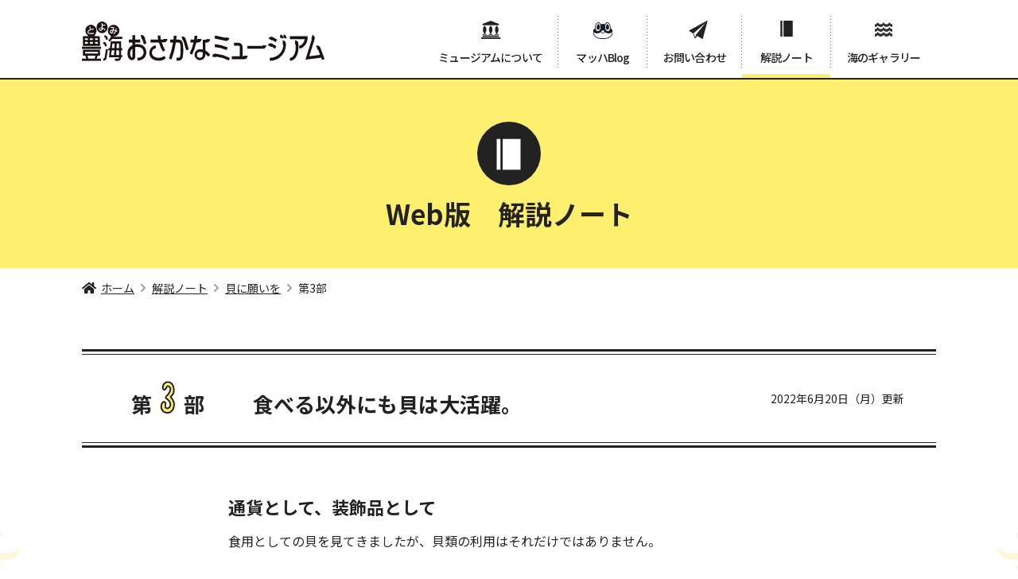

--- FILE ---
content_type: text/html; charset=UTF-8
request_url: https://museum.suisan-shinkou.or.jp/guide/wish-for-shellfish/1783/
body_size: 70692
content:
<!DOCTYPE html>
<html lang="ja">
  <head>

<!-- Google Tag Manager -->
<script>(function(w,d,s,l,i){w[l]=w[l]||[];w[l].push({'gtm.start':
new Date().getTime(),event:'gtm.js'});var f=d.getElementsByTagName(s)[0],
j=d.createElement(s),dl=l!='dataLayer'?'&l='+l:'';j.async=true;j.src=
'https://www.googletagmanager.com/gtm.js?id='+i+dl;f.parentNode.insertBefore(j,f);
})(window,document,'script','dataLayer','GTM-NKJM4NJ');</script>
<!-- End Google Tag Manager -->

    <meta charset="utf-8">
    <meta name="viewport" content="width=device-width,initial-scale=1.0,minimum-scale=1.0">
    <meta http-equiv="X-UA-Compatible" content="IE=edge">
    <meta name="format-detection" content="telephone=no">
    
    <meta name="keyword" content="豊海おさかなミュージアム,東京水産振興会,水産,漁業,食育セミナー,解説ノート,今月の魚,豊海埠頭">
      
    <link rel="stylesheet" href="/assets/css/libs/swiper-bundle.css">
    <link rel="stylesheet" href="/assets/css/style.css">
    <link rel="stylesheet" href="https://museum.suisan-shinkou.or.jp/wp-content/themes/museum.suisan-shinkou/style.css">
    <link rel="stylesheet" href="https://museum.suisan-shinkou.or.jp/wp-content/themes/museum.suisan-shinkou/form.css">
        	<style>img:is([sizes="auto" i], [sizes^="auto," i]) { contain-intrinsic-size: 3000px 1500px }</style>
	
		<!-- All in One SEO 4.8.2 - aioseo.com -->
		<title>食べる以外にも貝は大活躍。 | 貝に願いを | 豊海おさかなミュージアム</title>
	<meta name="description" content="通貨として、装飾品として 食用としての貝を見てきましたが、貝類の利用はそれだけではありません。大昔、中国、イン" />
	<meta name="robots" content="max-image-preview:large" />
	<meta name="author" content="museum"/>
	<link rel="canonical" href="https://museum.suisan-shinkou.or.jp/guide/wish-for-shellfish/1783/" />
	<meta name="generator" content="All in One SEO (AIOSEO) 4.8.2" />
		<meta property="og:locale" content="ja_JP" />
		<meta property="og:site_name" content="豊海おさかなミュージアム" />
		<meta property="og:type" content="article" />
		<meta property="og:title" content="食べる以外にも貝は大活躍。 | 貝に願いを | 豊海おさかなミュージアム" />
		<meta property="og:description" content="通貨として、装飾品として 食用としての貝を見てきましたが、貝類の利用はそれだけではありません。大昔、中国、イン" />
		<meta property="og:url" content="https://museum.suisan-shinkou.or.jp/guide/wish-for-shellfish/1783/" />
		<meta property="og:image" content="https://museum.suisan-shinkou.or.jp/wp-content/uploads/img_guide_2204_03.jpg" />
		<meta property="og:image:secure_url" content="https://museum.suisan-shinkou.or.jp/wp-content/uploads/img_guide_2204_03.jpg" />
		<meta property="og:image:width" content="350" />
		<meta property="og:image:height" content="262" />
		<meta property="article:published_time" content="2022-04-22T04:24:33+00:00" />
		<meta property="article:modified_time" content="2022-07-20T00:28:40+00:00" />
		<meta name="twitter:card" content="summary" />
		<meta name="twitter:title" content="食べる以外にも貝は大活躍。 | 貝に願いを | 豊海おさかなミュージアム" />
		<meta name="twitter:description" content="通貨として、装飾品として 食用としての貝を見てきましたが、貝類の利用はそれだけではありません。大昔、中国、イン" />
		<meta name="twitter:image" content="https://museum.suisan-shinkou.or.jp/wp-content/uploads/img_guide_2204_03.jpg" />
		<script type="application/ld+json" class="aioseo-schema">
			{"@context":"https:\/\/schema.org","@graph":[{"@type":"Article","@id":"https:\/\/museum.suisan-shinkou.or.jp\/guide\/wish-for-shellfish\/1783\/#article","name":"\u98df\u3079\u308b\u4ee5\u5916\u306b\u3082\u8c9d\u306f\u5927\u6d3b\u8e8d\u3002 | \u8c9d\u306b\u9858\u3044\u3092 | \u8c4a\u6d77\u304a\u3055\u304b\u306a\u30df\u30e5\u30fc\u30b8\u30a2\u30e0","headline":"\u98df\u3079\u308b\u4ee5\u5916\u306b\u3082\u8c9d\u306f\u5927\u6d3b\u8e8d\u3002","author":{"@id":"https:\/\/museum.suisan-shinkou.or.jp\/author\/museum\/#author"},"publisher":{"@id":"https:\/\/museum.suisan-shinkou.or.jp\/#organization"},"image":{"@type":"ImageObject","url":"https:\/\/museum.suisan-shinkou.or.jp\/wp-content\/uploads\/img_guide_2204_03.jpg","width":350,"height":262,"caption":"\u7b2c3\u90e8 \u98df\u3079\u308b\u4ee5\u5916\u306b\u3082\u8c9d\u306f\u5927\u6d3b\u8e8d\u3002\u5199\u771f"},"datePublished":"2022-04-22T13:24:33+09:00","dateModified":"2022-07-20T09:28:40+09:00","inLanguage":"ja","commentCount":1,"mainEntityOfPage":{"@id":"https:\/\/museum.suisan-shinkou.or.jp\/guide\/wish-for-shellfish\/1783\/#webpage"},"isPartOf":{"@id":"https:\/\/museum.suisan-shinkou.or.jp\/guide\/wish-for-shellfish\/1783\/#webpage"},"articleSection":"\u8c9d\u306b\u9858\u3044\u3092, \u307b\u304b\u306eWeb\u7248\u89e3\u8aac\u30ce\u30fc\u30c8"},{"@type":"BreadcrumbList","@id":"https:\/\/museum.suisan-shinkou.or.jp\/guide\/wish-for-shellfish\/1783\/#breadcrumblist","itemListElement":[{"@type":"ListItem","@id":"https:\/\/museum.suisan-shinkou.or.jp\/#listItem","position":1,"name":"\u5bb6","item":"https:\/\/museum.suisan-shinkou.or.jp\/","nextItem":{"@type":"ListItem","@id":"https:\/\/museum.suisan-shinkou.or.jp\/guide\/wish-for-shellfish\/1783\/#listItem","name":"\u98df\u3079\u308b\u4ee5\u5916\u306b\u3082\u8c9d\u306f\u5927\u6d3b\u8e8d\u3002"}},{"@type":"ListItem","@id":"https:\/\/museum.suisan-shinkou.or.jp\/guide\/wish-for-shellfish\/1783\/#listItem","position":2,"name":"\u98df\u3079\u308b\u4ee5\u5916\u306b\u3082\u8c9d\u306f\u5927\u6d3b\u8e8d\u3002","previousItem":{"@type":"ListItem","@id":"https:\/\/museum.suisan-shinkou.or.jp\/#listItem","name":"\u5bb6"}}]},{"@type":"Organization","@id":"https:\/\/museum.suisan-shinkou.or.jp\/#organization","name":"\u8c4a\u6d77\u304a\u3055\u304b\u306a\u30df\u30e5\u30fc\u30b8\u30a2\u30e0","url":"https:\/\/museum.suisan-shinkou.or.jp\/"},{"@type":"Person","@id":"https:\/\/museum.suisan-shinkou.or.jp\/author\/museum\/#author","url":"https:\/\/museum.suisan-shinkou.or.jp\/author\/museum\/","name":"museum","image":{"@type":"ImageObject","@id":"https:\/\/museum.suisan-shinkou.or.jp\/guide\/wish-for-shellfish\/1783\/#authorImage","url":"https:\/\/secure.gravatar.com\/avatar\/fb5e15d84bae7b8ded0886a33c7c73409991c23770f67d085cf5d886698690d6?s=96&d=mm&r=g","width":96,"height":96,"caption":"museum"}},{"@type":"WebPage","@id":"https:\/\/museum.suisan-shinkou.or.jp\/guide\/wish-for-shellfish\/1783\/#webpage","url":"https:\/\/museum.suisan-shinkou.or.jp\/guide\/wish-for-shellfish\/1783\/","name":"\u98df\u3079\u308b\u4ee5\u5916\u306b\u3082\u8c9d\u306f\u5927\u6d3b\u8e8d\u3002 | \u8c9d\u306b\u9858\u3044\u3092 | \u8c4a\u6d77\u304a\u3055\u304b\u306a\u30df\u30e5\u30fc\u30b8\u30a2\u30e0","description":"\u901a\u8ca8\u3068\u3057\u3066\u3001\u88c5\u98fe\u54c1\u3068\u3057\u3066 \u98df\u7528\u3068\u3057\u3066\u306e\u8c9d\u3092\u898b\u3066\u304d\u307e\u3057\u305f\u304c\u3001\u8c9d\u985e\u306e\u5229\u7528\u306f\u305d\u308c\u3060\u3051\u3067\u306f\u3042\u308a\u307e\u305b\u3093\u3002\u5927\u6614\u3001\u4e2d\u56fd\u3001\u30a4\u30f3","inLanguage":"ja","isPartOf":{"@id":"https:\/\/museum.suisan-shinkou.or.jp\/#website"},"breadcrumb":{"@id":"https:\/\/museum.suisan-shinkou.or.jp\/guide\/wish-for-shellfish\/1783\/#breadcrumblist"},"author":{"@id":"https:\/\/museum.suisan-shinkou.or.jp\/author\/museum\/#author"},"creator":{"@id":"https:\/\/museum.suisan-shinkou.or.jp\/author\/museum\/#author"},"image":{"@type":"ImageObject","url":"https:\/\/museum.suisan-shinkou.or.jp\/wp-content\/uploads\/img_guide_2204_03.jpg","@id":"https:\/\/museum.suisan-shinkou.or.jp\/guide\/wish-for-shellfish\/1783\/#mainImage","width":350,"height":262,"caption":"\u7b2c3\u90e8 \u98df\u3079\u308b\u4ee5\u5916\u306b\u3082\u8c9d\u306f\u5927\u6d3b\u8e8d\u3002\u5199\u771f"},"primaryImageOfPage":{"@id":"https:\/\/museum.suisan-shinkou.or.jp\/guide\/wish-for-shellfish\/1783\/#mainImage"},"datePublished":"2022-04-22T13:24:33+09:00","dateModified":"2022-07-20T09:28:40+09:00"},{"@type":"WebSite","@id":"https:\/\/museum.suisan-shinkou.or.jp\/#website","url":"https:\/\/museum.suisan-shinkou.or.jp\/","name":"\u8c4a\u6d77\u304a\u3055\u304b\u306a\u30df\u30e5\u30fc\u30b8\u30a2\u30e0","inLanguage":"ja","publisher":{"@id":"https:\/\/museum.suisan-shinkou.or.jp\/#organization"}}]}
		</script>
		<!-- All in One SEO -->

<link rel="alternate" type="application/rss+xml" title="豊海おさかなミュージアム &raquo; 食べる以外にも貝は大活躍。 のコメントのフィード" href="https://museum.suisan-shinkou.or.jp/guide/wish-for-shellfish/1783/feed/" />
<script type="text/javascript">
/* <![CDATA[ */
window._wpemojiSettings = {"baseUrl":"https:\/\/s.w.org\/images\/core\/emoji\/15.1.0\/72x72\/","ext":".png","svgUrl":"https:\/\/s.w.org\/images\/core\/emoji\/15.1.0\/svg\/","svgExt":".svg","source":{"concatemoji":"https:\/\/museum.suisan-shinkou.or.jp\/wp-includes\/js\/wp-emoji-release.min.js?ver=6.8.1"}};
/*! This file is auto-generated */
!function(i,n){var o,s,e;function c(e){try{var t={supportTests:e,timestamp:(new Date).valueOf()};sessionStorage.setItem(o,JSON.stringify(t))}catch(e){}}function p(e,t,n){e.clearRect(0,0,e.canvas.width,e.canvas.height),e.fillText(t,0,0);var t=new Uint32Array(e.getImageData(0,0,e.canvas.width,e.canvas.height).data),r=(e.clearRect(0,0,e.canvas.width,e.canvas.height),e.fillText(n,0,0),new Uint32Array(e.getImageData(0,0,e.canvas.width,e.canvas.height).data));return t.every(function(e,t){return e===r[t]})}function u(e,t,n){switch(t){case"flag":return n(e,"\ud83c\udff3\ufe0f\u200d\u26a7\ufe0f","\ud83c\udff3\ufe0f\u200b\u26a7\ufe0f")?!1:!n(e,"\ud83c\uddfa\ud83c\uddf3","\ud83c\uddfa\u200b\ud83c\uddf3")&&!n(e,"\ud83c\udff4\udb40\udc67\udb40\udc62\udb40\udc65\udb40\udc6e\udb40\udc67\udb40\udc7f","\ud83c\udff4\u200b\udb40\udc67\u200b\udb40\udc62\u200b\udb40\udc65\u200b\udb40\udc6e\u200b\udb40\udc67\u200b\udb40\udc7f");case"emoji":return!n(e,"\ud83d\udc26\u200d\ud83d\udd25","\ud83d\udc26\u200b\ud83d\udd25")}return!1}function f(e,t,n){var r="undefined"!=typeof WorkerGlobalScope&&self instanceof WorkerGlobalScope?new OffscreenCanvas(300,150):i.createElement("canvas"),a=r.getContext("2d",{willReadFrequently:!0}),o=(a.textBaseline="top",a.font="600 32px Arial",{});return e.forEach(function(e){o[e]=t(a,e,n)}),o}function t(e){var t=i.createElement("script");t.src=e,t.defer=!0,i.head.appendChild(t)}"undefined"!=typeof Promise&&(o="wpEmojiSettingsSupports",s=["flag","emoji"],n.supports={everything:!0,everythingExceptFlag:!0},e=new Promise(function(e){i.addEventListener("DOMContentLoaded",e,{once:!0})}),new Promise(function(t){var n=function(){try{var e=JSON.parse(sessionStorage.getItem(o));if("object"==typeof e&&"number"==typeof e.timestamp&&(new Date).valueOf()<e.timestamp+604800&&"object"==typeof e.supportTests)return e.supportTests}catch(e){}return null}();if(!n){if("undefined"!=typeof Worker&&"undefined"!=typeof OffscreenCanvas&&"undefined"!=typeof URL&&URL.createObjectURL&&"undefined"!=typeof Blob)try{var e="postMessage("+f.toString()+"("+[JSON.stringify(s),u.toString(),p.toString()].join(",")+"));",r=new Blob([e],{type:"text/javascript"}),a=new Worker(URL.createObjectURL(r),{name:"wpTestEmojiSupports"});return void(a.onmessage=function(e){c(n=e.data),a.terminate(),t(n)})}catch(e){}c(n=f(s,u,p))}t(n)}).then(function(e){for(var t in e)n.supports[t]=e[t],n.supports.everything=n.supports.everything&&n.supports[t],"flag"!==t&&(n.supports.everythingExceptFlag=n.supports.everythingExceptFlag&&n.supports[t]);n.supports.everythingExceptFlag=n.supports.everythingExceptFlag&&!n.supports.flag,n.DOMReady=!1,n.readyCallback=function(){n.DOMReady=!0}}).then(function(){return e}).then(function(){var e;n.supports.everything||(n.readyCallback(),(e=n.source||{}).concatemoji?t(e.concatemoji):e.wpemoji&&e.twemoji&&(t(e.twemoji),t(e.wpemoji)))}))}((window,document),window._wpemojiSettings);
/* ]]> */
</script>
<style id='wp-emoji-styles-inline-css' type='text/css'>

	img.wp-smiley, img.emoji {
		display: inline !important;
		border: none !important;
		box-shadow: none !important;
		height: 1em !important;
		width: 1em !important;
		margin: 0 0.07em !important;
		vertical-align: -0.1em !important;
		background: none !important;
		padding: 0 !important;
	}
</style>
<style id='classic-theme-styles-inline-css' type='text/css'>
/*! This file is auto-generated */
.wp-block-button__link{color:#fff;background-color:#32373c;border-radius:9999px;box-shadow:none;text-decoration:none;padding:calc(.667em + 2px) calc(1.333em + 2px);font-size:1.125em}.wp-block-file__button{background:#32373c;color:#fff;text-decoration:none}
</style>
<style id='safe-svg-svg-icon-style-inline-css' type='text/css'>
.safe-svg-cover{text-align:center}.safe-svg-cover .safe-svg-inside{display:inline-block;max-width:100%}.safe-svg-cover svg{height:100%;max-height:100%;max-width:100%;width:100%}

</style>
<style id='xo-event-calendar-event-calendar-style-inline-css' type='text/css'>
.xo-event-calendar{font-family:Helvetica Neue,Helvetica,Hiragino Kaku Gothic ProN,Meiryo,MS PGothic,sans-serif;overflow:auto;position:relative}.xo-event-calendar td,.xo-event-calendar th{padding:0!important}.xo-event-calendar .calendar:nth-child(n+2) .month-next,.xo-event-calendar .calendar:nth-child(n+2) .month-prev{visibility:hidden}.xo-event-calendar table{background-color:transparent;border-collapse:separate;border-spacing:0;color:#333;margin:0;padding:0;table-layout:fixed;width:100%}.xo-event-calendar table caption,.xo-event-calendar table tbody,.xo-event-calendar table td,.xo-event-calendar table tfoot,.xo-event-calendar table th,.xo-event-calendar table thead,.xo-event-calendar table tr{background:transparent;border:0;margin:0;opacity:1;outline:0;padding:0;vertical-align:baseline}.xo-event-calendar table table tr{display:table-row}.xo-event-calendar table table td,.xo-event-calendar table table th{display:table-cell;padding:0}.xo-event-calendar table.xo-month{border:1px solid #ccc;border-right-width:0;margin:0 0 8px;padding:0}.xo-event-calendar table.xo-month td,.xo-event-calendar table.xo-month th{background-color:#fff;border:1px solid #ccc;padding:0}.xo-event-calendar table.xo-month caption{caption-side:top}.xo-event-calendar table.xo-month .month-header{display:flex;flex-flow:wrap;justify-content:center;margin:4px 0}.xo-event-calendar table.xo-month .month-header>span{flex-grow:1;text-align:center}.xo-event-calendar table.xo-month button{background-color:transparent;border:0;box-shadow:none;color:#333;cursor:pointer;margin:0;overflow:hidden;padding:0;text-shadow:none;width:38px}.xo-event-calendar table.xo-month button[disabled]{cursor:default;opacity:.3}.xo-event-calendar table.xo-month button>span{text-align:center;vertical-align:middle}.xo-event-calendar table.xo-month button span.nav-prev{border-bottom:2px solid #333;border-left:2px solid #333;display:inline-block;font-size:0;height:13px;transform:rotate(45deg);width:13px}.xo-event-calendar table.xo-month button span.nav-next{border-right:2px solid #333;border-top:2px solid #333;display:inline-block;font-size:0;height:13px;transform:rotate(45deg);width:13px}.xo-event-calendar table.xo-month button:hover span.nav-next,.xo-event-calendar table.xo-month button:hover span.nav-prev{border-width:3px}.xo-event-calendar table.xo-month>thead th{border-width:0 1px 0 0;color:#333;font-size:.9em;font-weight:700;padding:1px 0;text-align:center}.xo-event-calendar table.xo-month>thead th.sunday{color:#d00}.xo-event-calendar table.xo-month>thead th.saturday{color:#00d}.xo-event-calendar table.xo-month .month-week{border:0;overflow:hidden;padding:0;position:relative;width:100%}.xo-event-calendar table.xo-month .month-week table{border:0;margin:0;padding:0}.xo-event-calendar table.xo-month .month-dayname{border-width:1px 0 0 1px;bottom:0;left:0;position:absolute;right:0;top:0}.xo-event-calendar table.xo-month .month-dayname td{border-width:1px 1px 0 0;padding:0}.xo-event-calendar table.xo-month .month-dayname td div{border-width:1px 1px 0 0;font-size:100%;height:1000px;line-height:1.2em;padding:4px;text-align:right}.xo-event-calendar table.xo-month .month-dayname td div.other-month{opacity:.6}.xo-event-calendar table.xo-month .month-dayname td div.today{color:#00d;font-weight:700}.xo-event-calendar table.xo-month .month-dayname-space{height:1.5em;position:relative;top:0}.xo-event-calendar table.xo-month .month-event{background-color:transparent;position:relative;top:0}.xo-event-calendar table.xo-month .month-event td{background-color:transparent;border-width:0 1px 0 0;padding:0 1px 2px}.xo-event-calendar table.xo-month .month-event-space{background-color:transparent;height:1.5em}.xo-event-calendar table.xo-month .month-event-space td{border-width:0 1px 0 0}.xo-event-calendar table.xo-month .month-event tr,.xo-event-calendar table.xo-month .month-event-space tr{background-color:transparent}.xo-event-calendar table.xo-month .month-event-title{background-color:#ccc;border-radius:3px;color:#666;display:block;font-size:.8em;margin:1px;overflow:hidden;padding:0 4px;text-align:left;white-space:nowrap}.xo-event-calendar p.holiday-title{font-size:90%;margin:0;padding:2px 0;vertical-align:middle}.xo-event-calendar p.holiday-title span{border:1px solid #ccc;margin:0 6px 0 0;padding:0 0 0 18px}.xo-event-calendar .loading-animation{left:50%;margin:-20px 0 0 -20px;position:absolute;top:50%}@media(min-width:600px){.xo-event-calendar .calendars.columns-2{-moz-column-gap:15px;column-gap:15px;display:grid;grid-template-columns:repeat(2,1fr);row-gap:5px}.xo-event-calendar .calendars.columns-2 .month-next,.xo-event-calendar .calendars.columns-2 .month-prev{visibility:hidden}.xo-event-calendar .calendars.columns-2 .calendar:first-child .month-prev,.xo-event-calendar .calendars.columns-2 .calendar:nth-child(2) .month-next{visibility:visible}.xo-event-calendar .calendars.columns-3{-moz-column-gap:15px;column-gap:15px;display:grid;grid-template-columns:repeat(3,1fr);row-gap:5px}.xo-event-calendar .calendars.columns-3 .month-next,.xo-event-calendar .calendars.columns-3 .month-prev{visibility:hidden}.xo-event-calendar .calendars.columns-3 .calendar:first-child .month-prev,.xo-event-calendar .calendars.columns-3 .calendar:nth-child(3) .month-next{visibility:visible}.xo-event-calendar .calendars.columns-4{-moz-column-gap:15px;column-gap:15px;display:grid;grid-template-columns:repeat(4,1fr);row-gap:5px}.xo-event-calendar .calendars.columns-4 .month-next,.xo-event-calendar .calendars.columns-4 .month-prev{visibility:hidden}.xo-event-calendar .calendars.columns-4 .calendar:first-child .month-prev,.xo-event-calendar .calendars.columns-4 .calendar:nth-child(4) .month-next{visibility:visible}}.xo-event-calendar.xo-calendar-loading .xo-months{opacity:.5}.xo-event-calendar.xo-calendar-loading .loading-animation{animation:loadingCircRot .8s linear infinite;border:5px solid rgba(0,0,0,.2);border-radius:50%;border-top-color:#4285f4;height:40px;width:40px}@keyframes loadingCircRot{0%{transform:rotate(0deg)}to{transform:rotate(359deg)}}.xo-event-calendar.is-style-legacy table.xo-month .month-header>span{font-size:120%;line-height:28px}.xo-event-calendar.is-style-regular table.xo-month button:not(:hover):not(:active):not(.has-background){background-color:transparent;color:#333}.xo-event-calendar.is-style-regular table.xo-month button>span{text-align:center;vertical-align:middle}.xo-event-calendar.is-style-regular table.xo-month button>span:not(.dashicons){font-size:2em;overflow:hidden;text-indent:100%;white-space:nowrap}.xo-event-calendar.is-style-regular table.xo-month .month-next,.xo-event-calendar.is-style-regular table.xo-month .month-prev{height:2em;width:2em}.xo-event-calendar.is-style-regular table.xo-month .month-header{align-items:center;display:flex;justify-content:center;padding:.2em 0}.xo-event-calendar.is-style-regular table.xo-month .month-header .calendar-caption{flex-grow:1}.xo-event-calendar.is-style-regular table.xo-month .month-header>span{font-size:1.1em}.xo-event-calendar.is-style-regular table.xo-month>thead th{background:#fafafa;font-size:.8em}.xo-event-calendar.is-style-regular table.xo-month .month-dayname td div{font-size:1em;padding:.2em}.xo-event-calendar.is-style-regular table.xo-month .month-dayname td div.today{color:#339;font-weight:700}.xo-event-calendar.is-style-regular .holiday-titles{display:inline-flex;flex-wrap:wrap;gap:.25em 1em}.xo-event-calendar.is-style-regular p.holiday-title{font-size:.875em;margin:0 0 .5em}.xo-event-calendar.is-style-regular p.holiday-title span{margin:0 .25em 0 0;padding:0 0 0 1.25em}

</style>
<style id='xo-event-calendar-simple-calendar-style-inline-css' type='text/css'>
.xo-simple-calendar{box-sizing:border-box;font-family:Helvetica Neue,Helvetica,Hiragino Kaku Gothic ProN,Meiryo,MS PGothic,sans-serif;margin:0;padding:0;position:relative}.xo-simple-calendar td,.xo-simple-calendar th{padding:0!important}.xo-simple-calendar .calendar:nth-child(n+2) .month-next,.xo-simple-calendar .calendar:nth-child(n+2) .month-prev{visibility:hidden}.xo-simple-calendar .calendar table.month{border:0;border-collapse:separate;border-spacing:1px;box-sizing:border-box;margin:0 0 .5em;min-width:auto;outline:0;padding:0;table-layout:fixed;width:100%}.xo-simple-calendar .calendar table.month caption,.xo-simple-calendar .calendar table.month tbody,.xo-simple-calendar .calendar table.month td,.xo-simple-calendar .calendar table.month tfoot,.xo-simple-calendar .calendar table.month th,.xo-simple-calendar .calendar table.month thead,.xo-simple-calendar .calendar table.month tr{background:transparent;border:0;margin:0;opacity:1;outline:0;padding:0;vertical-align:baseline}.xo-simple-calendar .calendar table.month caption{caption-side:top;font-size:1.1em}.xo-simple-calendar .calendar table.month .month-header{align-items:center;display:flex;justify-content:center;width:100%}.xo-simple-calendar .calendar table.month .month-header .month-title{flex-grow:1;font-size:1em;font-weight:400;letter-spacing:.1em;line-height:1em;padding:0;text-align:center}.xo-simple-calendar .calendar table.month .month-header button{background:none;background-color:transparent;border:0;font-size:1.4em;line-height:1.4em;margin:0;outline-offset:0;padding:0;width:1.4em}.xo-simple-calendar .calendar table.month .month-header button:not(:hover):not(:active):not(.has-background){background-color:transparent}.xo-simple-calendar .calendar table.month .month-header button:hover{opacity:.6}.xo-simple-calendar .calendar table.month .month-header button:disabled{cursor:auto;opacity:.3}.xo-simple-calendar .calendar table.month .month-header .month-next,.xo-simple-calendar .calendar table.month .month-header .month-prev{background-color:transparent;color:#333;cursor:pointer}.xo-simple-calendar .calendar table.month tr{background:transparent;border:0;outline:0}.xo-simple-calendar .calendar table.month td,.xo-simple-calendar .calendar table.month th{background:transparent;border:0;outline:0;text-align:center;vertical-align:middle;word-break:normal}.xo-simple-calendar .calendar table.month th{font-size:.8em;font-weight:700}.xo-simple-calendar .calendar table.month td{font-size:1em;font-weight:400}.xo-simple-calendar .calendar table.month .day.holiday{color:#333}.xo-simple-calendar .calendar table.month .day.other{opacity:.3}.xo-simple-calendar .calendar table.month .day>span{box-sizing:border-box;display:inline-block;padding:.2em;width:100%}.xo-simple-calendar .calendar table.month th>span{color:#333}.xo-simple-calendar .calendar table.month .day.sun>span,.xo-simple-calendar .calendar table.month th.sun>span{color:#ec0220}.xo-simple-calendar .calendar table.month .day.sat>span,.xo-simple-calendar .calendar table.month th.sat>span{color:#0069de}.xo-simple-calendar .calendars-footer{margin:.5em;padding:0}.xo-simple-calendar .calendars-footer ul.holiday-titles{border:0;display:inline-flex;flex-wrap:wrap;gap:.25em 1em;margin:0;outline:0;padding:0}.xo-simple-calendar .calendars-footer ul.holiday-titles li{border:0;list-style:none;margin:0;outline:0;padding:0}.xo-simple-calendar .calendars-footer ul.holiday-titles li:after,.xo-simple-calendar .calendars-footer ul.holiday-titles li:before{content:none}.xo-simple-calendar .calendars-footer ul.holiday-titles .mark{border-radius:50%;display:inline-block;height:1.2em;vertical-align:middle;width:1.2em}.xo-simple-calendar .calendars-footer ul.holiday-titles .title{font-size:.7em;vertical-align:middle}@media(min-width:600px){.xo-simple-calendar .calendars.columns-2{-moz-column-gap:15px;column-gap:15px;display:grid;grid-template-columns:repeat(2,1fr);row-gap:5px}.xo-simple-calendar .calendars.columns-2 .month-next,.xo-simple-calendar .calendars.columns-2 .month-prev{visibility:hidden}.xo-simple-calendar .calendars.columns-2 .calendar:first-child .month-prev,.xo-simple-calendar .calendars.columns-2 .calendar:nth-child(2) .month-next{visibility:visible}.xo-simple-calendar .calendars.columns-3{-moz-column-gap:15px;column-gap:15px;display:grid;grid-template-columns:repeat(3,1fr);row-gap:5px}.xo-simple-calendar .calendars.columns-3 .month-next,.xo-simple-calendar .calendars.columns-3 .month-prev{visibility:hidden}.xo-simple-calendar .calendars.columns-3 .calendar:first-child .month-prev,.xo-simple-calendar .calendars.columns-3 .calendar:nth-child(3) .month-next{visibility:visible}.xo-simple-calendar .calendars.columns-4{-moz-column-gap:15px;column-gap:15px;display:grid;grid-template-columns:repeat(4,1fr);row-gap:5px}.xo-simple-calendar .calendars.columns-4 .month-next,.xo-simple-calendar .calendars.columns-4 .month-prev{visibility:hidden}.xo-simple-calendar .calendars.columns-4 .calendar:first-child .month-prev,.xo-simple-calendar .calendars.columns-4 .calendar:nth-child(4) .month-next{visibility:visible}}.xo-simple-calendar .calendar-loading-animation{left:50%;margin:-20px 0 0 -20px;position:absolute;top:50%}.xo-simple-calendar.xo-calendar-loading .calendars{opacity:.3}.xo-simple-calendar.xo-calendar-loading .calendar-loading-animation{animation:SimpleCalendarLoadingCircRot .8s linear infinite;border:5px solid rgba(0,0,0,.2);border-radius:50%;border-top-color:#4285f4;height:40px;width:40px}@keyframes SimpleCalendarLoadingCircRot{0%{transform:rotate(0deg)}to{transform:rotate(359deg)}}.xo-simple-calendar.is-style-regular table.month{border-collapse:collapse;border-spacing:0}.xo-simple-calendar.is-style-regular table.month tr{border:0}.xo-simple-calendar.is-style-regular table.month .day>span{border-radius:50%;line-height:2em;padding:.1em;width:2.2em}.xo-simple-calendar.is-style-frame table.month{background:transparent;border-collapse:collapse;border-spacing:0}.xo-simple-calendar.is-style-frame table.month thead tr{background:#eee}.xo-simple-calendar.is-style-frame table.month tbody tr{background:#fff}.xo-simple-calendar.is-style-frame table.month td,.xo-simple-calendar.is-style-frame table.month th{border:1px solid #ccc}.xo-simple-calendar.is-style-frame .calendars-footer{margin:8px 0}.xo-simple-calendar.is-style-frame .calendars-footer ul.holiday-titles .mark{border:1px solid #ccc;border-radius:0}

</style>
<style id='global-styles-inline-css' type='text/css'>
:root{--wp--preset--aspect-ratio--square: 1;--wp--preset--aspect-ratio--4-3: 4/3;--wp--preset--aspect-ratio--3-4: 3/4;--wp--preset--aspect-ratio--3-2: 3/2;--wp--preset--aspect-ratio--2-3: 2/3;--wp--preset--aspect-ratio--16-9: 16/9;--wp--preset--aspect-ratio--9-16: 9/16;--wp--preset--color--black: #000000;--wp--preset--color--cyan-bluish-gray: #abb8c3;--wp--preset--color--white: #ffffff;--wp--preset--color--pale-pink: #f78da7;--wp--preset--color--vivid-red: #cf2e2e;--wp--preset--color--luminous-vivid-orange: #ff6900;--wp--preset--color--luminous-vivid-amber: #fcb900;--wp--preset--color--light-green-cyan: #7bdcb5;--wp--preset--color--vivid-green-cyan: #00d084;--wp--preset--color--pale-cyan-blue: #8ed1fc;--wp--preset--color--vivid-cyan-blue: #0693e3;--wp--preset--color--vivid-purple: #9b51e0;--wp--preset--gradient--vivid-cyan-blue-to-vivid-purple: linear-gradient(135deg,rgba(6,147,227,1) 0%,rgb(155,81,224) 100%);--wp--preset--gradient--light-green-cyan-to-vivid-green-cyan: linear-gradient(135deg,rgb(122,220,180) 0%,rgb(0,208,130) 100%);--wp--preset--gradient--luminous-vivid-amber-to-luminous-vivid-orange: linear-gradient(135deg,rgba(252,185,0,1) 0%,rgba(255,105,0,1) 100%);--wp--preset--gradient--luminous-vivid-orange-to-vivid-red: linear-gradient(135deg,rgba(255,105,0,1) 0%,rgb(207,46,46) 100%);--wp--preset--gradient--very-light-gray-to-cyan-bluish-gray: linear-gradient(135deg,rgb(238,238,238) 0%,rgb(169,184,195) 100%);--wp--preset--gradient--cool-to-warm-spectrum: linear-gradient(135deg,rgb(74,234,220) 0%,rgb(151,120,209) 20%,rgb(207,42,186) 40%,rgb(238,44,130) 60%,rgb(251,105,98) 80%,rgb(254,248,76) 100%);--wp--preset--gradient--blush-light-purple: linear-gradient(135deg,rgb(255,206,236) 0%,rgb(152,150,240) 100%);--wp--preset--gradient--blush-bordeaux: linear-gradient(135deg,rgb(254,205,165) 0%,rgb(254,45,45) 50%,rgb(107,0,62) 100%);--wp--preset--gradient--luminous-dusk: linear-gradient(135deg,rgb(255,203,112) 0%,rgb(199,81,192) 50%,rgb(65,88,208) 100%);--wp--preset--gradient--pale-ocean: linear-gradient(135deg,rgb(255,245,203) 0%,rgb(182,227,212) 50%,rgb(51,167,181) 100%);--wp--preset--gradient--electric-grass: linear-gradient(135deg,rgb(202,248,128) 0%,rgb(113,206,126) 100%);--wp--preset--gradient--midnight: linear-gradient(135deg,rgb(2,3,129) 0%,rgb(40,116,252) 100%);--wp--preset--font-size--small: 13px;--wp--preset--font-size--medium: 20px;--wp--preset--font-size--large: 36px;--wp--preset--font-size--x-large: 42px;--wp--preset--spacing--20: 0.44rem;--wp--preset--spacing--30: 0.67rem;--wp--preset--spacing--40: 1rem;--wp--preset--spacing--50: 1.5rem;--wp--preset--spacing--60: 2.25rem;--wp--preset--spacing--70: 3.38rem;--wp--preset--spacing--80: 5.06rem;--wp--preset--shadow--natural: 6px 6px 9px rgba(0, 0, 0, 0.2);--wp--preset--shadow--deep: 12px 12px 50px rgba(0, 0, 0, 0.4);--wp--preset--shadow--sharp: 6px 6px 0px rgba(0, 0, 0, 0.2);--wp--preset--shadow--outlined: 6px 6px 0px -3px rgba(255, 255, 255, 1), 6px 6px rgba(0, 0, 0, 1);--wp--preset--shadow--crisp: 6px 6px 0px rgba(0, 0, 0, 1);}:where(.is-layout-flex){gap: 0.5em;}:where(.is-layout-grid){gap: 0.5em;}body .is-layout-flex{display: flex;}.is-layout-flex{flex-wrap: wrap;align-items: center;}.is-layout-flex > :is(*, div){margin: 0;}body .is-layout-grid{display: grid;}.is-layout-grid > :is(*, div){margin: 0;}:where(.wp-block-columns.is-layout-flex){gap: 2em;}:where(.wp-block-columns.is-layout-grid){gap: 2em;}:where(.wp-block-post-template.is-layout-flex){gap: 1.25em;}:where(.wp-block-post-template.is-layout-grid){gap: 1.25em;}.has-black-color{color: var(--wp--preset--color--black) !important;}.has-cyan-bluish-gray-color{color: var(--wp--preset--color--cyan-bluish-gray) !important;}.has-white-color{color: var(--wp--preset--color--white) !important;}.has-pale-pink-color{color: var(--wp--preset--color--pale-pink) !important;}.has-vivid-red-color{color: var(--wp--preset--color--vivid-red) !important;}.has-luminous-vivid-orange-color{color: var(--wp--preset--color--luminous-vivid-orange) !important;}.has-luminous-vivid-amber-color{color: var(--wp--preset--color--luminous-vivid-amber) !important;}.has-light-green-cyan-color{color: var(--wp--preset--color--light-green-cyan) !important;}.has-vivid-green-cyan-color{color: var(--wp--preset--color--vivid-green-cyan) !important;}.has-pale-cyan-blue-color{color: var(--wp--preset--color--pale-cyan-blue) !important;}.has-vivid-cyan-blue-color{color: var(--wp--preset--color--vivid-cyan-blue) !important;}.has-vivid-purple-color{color: var(--wp--preset--color--vivid-purple) !important;}.has-black-background-color{background-color: var(--wp--preset--color--black) !important;}.has-cyan-bluish-gray-background-color{background-color: var(--wp--preset--color--cyan-bluish-gray) !important;}.has-white-background-color{background-color: var(--wp--preset--color--white) !important;}.has-pale-pink-background-color{background-color: var(--wp--preset--color--pale-pink) !important;}.has-vivid-red-background-color{background-color: var(--wp--preset--color--vivid-red) !important;}.has-luminous-vivid-orange-background-color{background-color: var(--wp--preset--color--luminous-vivid-orange) !important;}.has-luminous-vivid-amber-background-color{background-color: var(--wp--preset--color--luminous-vivid-amber) !important;}.has-light-green-cyan-background-color{background-color: var(--wp--preset--color--light-green-cyan) !important;}.has-vivid-green-cyan-background-color{background-color: var(--wp--preset--color--vivid-green-cyan) !important;}.has-pale-cyan-blue-background-color{background-color: var(--wp--preset--color--pale-cyan-blue) !important;}.has-vivid-cyan-blue-background-color{background-color: var(--wp--preset--color--vivid-cyan-blue) !important;}.has-vivid-purple-background-color{background-color: var(--wp--preset--color--vivid-purple) !important;}.has-black-border-color{border-color: var(--wp--preset--color--black) !important;}.has-cyan-bluish-gray-border-color{border-color: var(--wp--preset--color--cyan-bluish-gray) !important;}.has-white-border-color{border-color: var(--wp--preset--color--white) !important;}.has-pale-pink-border-color{border-color: var(--wp--preset--color--pale-pink) !important;}.has-vivid-red-border-color{border-color: var(--wp--preset--color--vivid-red) !important;}.has-luminous-vivid-orange-border-color{border-color: var(--wp--preset--color--luminous-vivid-orange) !important;}.has-luminous-vivid-amber-border-color{border-color: var(--wp--preset--color--luminous-vivid-amber) !important;}.has-light-green-cyan-border-color{border-color: var(--wp--preset--color--light-green-cyan) !important;}.has-vivid-green-cyan-border-color{border-color: var(--wp--preset--color--vivid-green-cyan) !important;}.has-pale-cyan-blue-border-color{border-color: var(--wp--preset--color--pale-cyan-blue) !important;}.has-vivid-cyan-blue-border-color{border-color: var(--wp--preset--color--vivid-cyan-blue) !important;}.has-vivid-purple-border-color{border-color: var(--wp--preset--color--vivid-purple) !important;}.has-vivid-cyan-blue-to-vivid-purple-gradient-background{background: var(--wp--preset--gradient--vivid-cyan-blue-to-vivid-purple) !important;}.has-light-green-cyan-to-vivid-green-cyan-gradient-background{background: var(--wp--preset--gradient--light-green-cyan-to-vivid-green-cyan) !important;}.has-luminous-vivid-amber-to-luminous-vivid-orange-gradient-background{background: var(--wp--preset--gradient--luminous-vivid-amber-to-luminous-vivid-orange) !important;}.has-luminous-vivid-orange-to-vivid-red-gradient-background{background: var(--wp--preset--gradient--luminous-vivid-orange-to-vivid-red) !important;}.has-very-light-gray-to-cyan-bluish-gray-gradient-background{background: var(--wp--preset--gradient--very-light-gray-to-cyan-bluish-gray) !important;}.has-cool-to-warm-spectrum-gradient-background{background: var(--wp--preset--gradient--cool-to-warm-spectrum) !important;}.has-blush-light-purple-gradient-background{background: var(--wp--preset--gradient--blush-light-purple) !important;}.has-blush-bordeaux-gradient-background{background: var(--wp--preset--gradient--blush-bordeaux) !important;}.has-luminous-dusk-gradient-background{background: var(--wp--preset--gradient--luminous-dusk) !important;}.has-pale-ocean-gradient-background{background: var(--wp--preset--gradient--pale-ocean) !important;}.has-electric-grass-gradient-background{background: var(--wp--preset--gradient--electric-grass) !important;}.has-midnight-gradient-background{background: var(--wp--preset--gradient--midnight) !important;}.has-small-font-size{font-size: var(--wp--preset--font-size--small) !important;}.has-medium-font-size{font-size: var(--wp--preset--font-size--medium) !important;}.has-large-font-size{font-size: var(--wp--preset--font-size--large) !important;}.has-x-large-font-size{font-size: var(--wp--preset--font-size--x-large) !important;}
:where(.wp-block-post-template.is-layout-flex){gap: 1.25em;}:where(.wp-block-post-template.is-layout-grid){gap: 1.25em;}
:where(.wp-block-columns.is-layout-flex){gap: 2em;}:where(.wp-block-columns.is-layout-grid){gap: 2em;}
:root :where(.wp-block-pullquote){font-size: 1.5em;line-height: 1.6;}
</style>
<link rel='stylesheet' id='xo-event-calendar-css' href='https://museum.suisan-shinkou.or.jp/wp-content/plugins/xo-event-calendar/css/xo-event-calendar.css?ver=3.2.10' type='text/css' media='all' />
<link rel="https://api.w.org/" href="https://museum.suisan-shinkou.or.jp/wp-json/" /><link rel="alternate" title="JSON" type="application/json" href="https://museum.suisan-shinkou.or.jp/wp-json/wp/v2/posts/1783" /><link rel="EditURI" type="application/rsd+xml" title="RSD" href="https://museum.suisan-shinkou.or.jp/xmlrpc.php?rsd" />
<meta name="generator" content="WordPress 6.8.1" />
<link rel='shortlink' href='https://museum.suisan-shinkou.or.jp/?p=1783' />
<link rel="alternate" title="oEmbed (JSON)" type="application/json+oembed" href="https://museum.suisan-shinkou.or.jp/wp-json/oembed/1.0/embed?url=https%3A%2F%2Fmuseum.suisan-shinkou.or.jp%2Fguide%2Fwish-for-shellfish%2F1783%2F" />
<link rel="alternate" title="oEmbed (XML)" type="text/xml+oembed" href="https://museum.suisan-shinkou.or.jp/wp-json/oembed/1.0/embed?url=https%3A%2F%2Fmuseum.suisan-shinkou.or.jp%2Fguide%2Fwish-for-shellfish%2F1783%2F&#038;format=xml" />
<link rel="icon" href="https://museum.suisan-shinkou.or.jp/wp-content/uploads/cropped-favicon-32x32.png" sizes="32x32" />
<link rel="icon" href="https://museum.suisan-shinkou.or.jp/wp-content/uploads/cropped-favicon-192x192.png" sizes="192x192" />
<link rel="apple-touch-icon" href="https://museum.suisan-shinkou.or.jp/wp-content/uploads/cropped-favicon-180x180.png" />
<meta name="msapplication-TileImage" content="https://museum.suisan-shinkou.or.jp/wp-content/uploads/cropped-favicon-270x270.png" />
		<style type="text/css" id="wp-custom-css">
			.xo-event-calendar table.xo-month td, .xo-event-calendar table.xo-month th {
    background-color: #f1f2f2;
}
		</style>
		  </head>
  <body onselectstart="return false;" onmousedown="return false;">

<!-- Google Tag Manager (noscript) -->
<noscript><iframe src="https://www.googletagmanager.com/ns.html?id=GTM-NKJM4NJ"
height="0" width="0" style="display:none;visibility:hidden"></iframe></noscript>
<!-- End Google Tag Manager (noscript) -->

    <header class="c-header" id="header">
      <div class="c-header__container js-header-container-pc">
        <div class="c-header__in">
          <div class="c-header__container-sp js-header-container-sp"><a class="c-header__logo" href="/"><img class="c-header__logo-image" src="/assets/image/common/logo.svg" alt="豊海おさかなミュージアム"></a>
            <div class="c-header__btn-menu js-header-menu-btn"><span></span><span></span><span></span><span></span></div>
          </div>
          <nav class="c-header__nav" id="js-header-nav"><span class="c-header__nav-close js-nav-close"></span>
                <ul class="c-nav-global">
                  <li class="c-nav-global__item c-nav-global__item--home">
                                      <div class="c-nav-global__wrap"><a class="c-nav-global__link c-nav-global__link--home" href="/index.php">ホーム</a></div>
                                    </li>
                  <li class="c-nav-global__item c-nav-global__item--meseum">
                    <div class="c-nav-global__wrap"><a class="c-nav-global__link c-nav-global__link--meseum" href="javascript:void(0)">ミュージアムについて</a></div>
                    <div class="c-nav-global__sub">
                      <div class="c-nav-global__sub-wrap">
                        <div class="c-nav-global__sub-in">
                          <ul class="c-nav-museum">
                            <li class="c-nav-museum__item"><a class="c-nav-museum__link" href="/about/">豊海おさかなミュージアムについて</a></li>
                            <li class="c-nav-museum__item"><a class="c-nav-museum__link" href="/mach/">マッハの紹介</a></li>
                            <li class="c-nav-museum__item"><a class="c-nav-museum__link" href="/access/">開館カレンダー・交通アクセス</a></li>
                          </ul>
                        </div>
                      </div>
                    </div>
                  </li>
                  <li class="c-nav-global__item c-nav-global__item--blog">
                    <div class="c-nav-global__wrap"><a class="c-nav-global__link c-nav-global__link--blog" href="/machblog/">マッハBlog</a></div>
                  </li>
                  <li class="c-nav-global__item c-nav-global__item--contact">
                    <div class="c-nav-global__wrap"><a class="c-nav-global__link c-nav-global__link--contact" href="/inquiry/">お問い合わせ</a></div>
                  </li>
                  <li class="c-nav-global__item c-nav-global__item--note">
                    <div class="c-nav-global__wrap"><a class="c-nav-global__link c-nav-global__link--note" href="/guide/">解説ノート</a></div>
                  </li>
                  <li class="c-nav-global__item c-nav-global__item--gallery">
                    <div class="c-nav-global__wrap"><a class="c-nav-global__link c-nav-global__link--gallery" href="/gallery/">海のギャラリー</a></div>
                  </li>
                </ul>
          </nav>
          <!-- /c-header-nav-->
        </div>
        <!-- /c-header-in-->
      </div>
    </header>

<main class="c-contents">
  <div class="c-page-title">
    <div class="c-page-title__icon"><img src="/assets/image/guide/ico_title.svg" alt="Web版　解説ノート"></div>
    <h1 class="c-page-title__title">Web版　解説ノート</h1>
  </div>
  <div class="c-contents__bg-wave">
        <div class="c-breadcrumb">
      <div class="c-breadcrumb__in">
        <ul class="c-breadcrumb__list">
          <li class="c-breadcrumb__item"><a class="c-breadcrumb__link c-breadcrumb__link--home" href="/">ホーム</a></li>
          <li class="c-breadcrumb__item"><a class="c-breadcrumb__link" href="/guide/">解説ノート</a></li>
          <li class="c-breadcrumb__item">
            <a class="c-breadcrumb__link js-page-scroll" href="/guide/" data-scroll-target="#shellfish">貝に願いを</a>
          </li>
          <li class="c-breadcrumb__item">
            第3部
          </li>
        </ul>
      </div>
    </div>
    <section class="c-section-cmn p-guide-section-01">
      <div class="c-section-cmn__in">
        <div class="c-heading-topic">
          <div class="c-heading-topic__time">
            <div class="c-heading-topic__time-number c-text-svg-number js-event-svg-number">
              <svg>
                <text class="paintorder" x="50%" y="80%" text-anchor="middle">第
                  <tspan class="yellow">3</tspan>&nbsp;部
                </text>
              </svg>
            </div>
            <p class="c-heading-topic__date u-no-pc" datetime="2022年4月22日（金）">2022年6月20日（月）更新</p>
          </div>
          <div class="c-heading-topic__info">
            <p class="c-heading-topic__info-title">食べる以外にも貝は大活躍。</p>
          </div>
          <p class="c-heading-topic__date u-no-sp" datetime="2022年4月22日（金）">2022年6月20日（月）更新</p>
        </div>
        <div class="c-section-cmn__container">
                                    <div class="c-box-articles">
                <div class="c-box-articles__row">
                  <p class="c-box-articles__title">通貨として、装飾品として</p>
                  <p class="c-box-articles__text">食用としての貝を見てきましたが、貝類の利用はそれだけではありません。<br><br>大昔、中国、インド、アフリカ、オセアニアと世界の広い地域で貝殻が通貨として使われていました。これは貝貨<span class="c-box-articles__text-small">（ばいか）</span>と呼ばれるもので、主に流通していたのは、キイロダカラなどのタカラガイです。<br><br>漢字で貝偏のものは、財、貯、賄、購、販、貨、贈、賭……など金銭に関係する漢字が多いのはこのためです。<br><br>貝とお金の話でいえば、日本ではこんなこともありました。<br><br>明治維新は本格的な貨幣経済時代への転換期でもあります。維新で納税は年貢から金納となり、自給自足だった農民も現金が必要な社会となりました。<br><br>このため高い賃金を求めて、オーストラリアのアラフラ海に渡り、潜水夫として活躍したのが和歌山の漁民・農民たちでした。海に潜って洋服に欠かせないボタンやナイフの柄の素材となる白蝶貝などを採集したのです。<br><br>海を怖れ、潜ることを嫌がる民族が多いなか、彼らは優秀なダイバーとして重宝されました。</p>
                  <figure class="c-box-articles__image"><img data-src="/wp-content/uploads/img_guide_notebook_2206_01.jpg" alt="白蝶貝のボタンの写真" width="706" height="248" class="lazy alignnone size-full" /></figure>
                  <figcaption class="c-box-articles__caption">白蝶貝をくり抜いてできたボタン</figcaption>
                  <p class="c-box-articles__text">漁はダイバー<span class="c-box-articles__text-small">（潜水夫）</span>、テンダー<span class="c-box-articles__text-small">（綱持ち）</span>、コック、貝の清掃、仕分けをおこなうクルーなど8〜10人を乗せた小型船で操業しました。半日から一日半かけて漁場に到着すると、ダイバーは重いヘルメットと潜水服を着込んで水中に潜り、海底を歩くようにして白蝶貝を採集しました。空気はホースとふいごを使って人力で海底の潜水夫に送りました。<br><br>日が暮れるまで１回30分から1時間の潜水を何度も行い、漁は1週間から2週間休みなく続いたそうです。高賃金でしたが、潜水病で重度の障害をおったり、亡くなったりする方も少なくなかったそうです。</p>
                </div>
                <div class="c-box-articles__row">
                  <p class="c-box-articles__title">世界シェア9割、真珠大国日本</p>
                  <p class="c-box-articles__text">貝から生まれた最も美しいものの代表といえば真珠でしょう。<br><br>真珠は、異物混入などにより、アコヤガイや白蝶貝などの体内に貝殻成分<span class="c-box-articles__text-small">（真珠層）</span>を分泌する外套膜が偶然入り込むことでできます。天然真珠は1万個の貝から数粒しか見つからないといわれ、古くから宝石として珍重されてきました。<br><br>20世紀のはじめには、天然真珠はダイヤモンドよりも高価でした。ヨーロッパの真珠シンジケートが独占して、価格を吊り上げたのです。<br><br>その頃、三重県の英虞湾で養殖真珠の生産に成功したのが後に「真珠王」と呼ばれる御木本幸吉です。ロンドンを中心に養殖真珠を売り出すと、これが爆発的にヒットしました。</p>
                  <figure class="c-box-articles__image"><img data-src="/wp-content/uploads/img_guide_notebook_2206_02.jpg" alt="真珠の写真" width="706" height="529" class="lazy alignnone size-full" /></figure>
                  <figcaption class="c-box-articles__caption">真珠の石言葉は「健康・長寿・富・無垢」</figcaption>
                  <p class="c-box-articles__text">養殖真珠の作り方は、アコヤガイの殻を広げ、外套膜の切片<span class="c-box-articles__text-small">（2mm角）</span>と真珠の中心となる核<span class="c-box-articles__text-small">（肉厚の二枚貝の貝殻を研磨して球状にしたもの）</span>をメスとピンセットを使って生殖巣に挿入します。これを核入れといいます。<br><br>核入れした貝は筏に吊るして、海水温や水環境に気を配りながら大切に育てます。埋め込まれた外套膜は細胞分裂して、真珠を生成する真珠袋をつくり、その中で炭酸カルシウムの結晶と有機質が交互に積層して、少しずつ真珠は大きくなっていきます。そして約1年半後、貝を引揚げ、真珠を取り出すのです。<br><br>1950年代には世界の9割のシェアを占めるまでになった「真珠大国」日本でしたが、60年代後半になると流行の変化で需要が激減します。プラスチックなどの摸造真珠が登場したことに加え、90年代には、海の環境悪化とともに新型感染症の蔓延でアコヤガイの大量死が発生。生産量が減少して苦しい状況が続いています。</p>
                </div>
                <div class="c-box-articles__row">
                  <p class="c-box-articles__title">おはじき、ベーゴマ、碁石も貝</p>
                  <p class="c-box-articles__text">貝は平安時代から玩具としても使われています。ハマグリの殻は「貝合わせ」という遊びに。キサゴはおはじきに。バイガイの殻に粘土を詰めて作ったコマが「バイゴマ」で、これは後に訛って「ベーゴマ」となりました。<br><br>囲碁が日本に伝わったのは7世紀頃ですが、碁石の白石の最高級品とされているのがハマグリをくり抜いたものです。<br><br>普段目にする小さなハマグリからどうやって碁石を作るのか不思議ですが、外洋に生息するチョウセンハマグリは碁石をいくつもくり抜けるほど大きく成長するのです。</p>
                  <figure class="c-box-articles__image"><img data-src="/wp-content/uploads/img_guide_notebook_2206_03.jpg" alt="蛤碁石の写真" width="706" height="264" class="lazy alignnone size-full" /></figure>
                  <figcaption class="c-box-articles__caption">白石の最高級品は蛤碁石</figcaption>
                  <p class="c-box-articles__text">ハマグリから白石が作られるようになったのは17世紀ごろのことです。当時は常陸産や桑名産のハマグリを使い、大阪で加工していましたが、明治半ばに宮崎県日向海岸で厚みのある美しいハマグリが発見されると、日向が蛤碁石の一大産地かつ加工地となりました。<br><br>現在は原料となるハマグリが採れなくなり、メキシコから輸入されています。超高価なものだと1000万円を超えるものもあるそうです。<br><br>このように我々は昔から食べるだけでなく、様々なことに貝を利用していたのです。</p>
                </div>
              </div>                  <div class="p-box-archive-fm-detail-share u-mt-40-pc u-mt-40">
          <p class="p-box-archive-fm-detail-share__text">このページをシェアする</p>
          <ul class="p-box-archive-fm-detail-share__list">
            <li class="p-box-archive-fm-detail-share__item"><a class="p-box-archive-fm-detail-share__tw" href="https://twitter.com/share?url=https://museum.suisan-shinkou.or.jp/guide/wish-for-shellfish/1783/&text=食べる以外にも貝は大活躍。" target="_blank" rel="nofollow noopener"></a></li>
            <li class="p-box-archive-fm-detail-share__item"><a class="p-box-archive-fm-detail-share__line" href="https://social-plugins.line.me/lineit/share?url=https://museum.suisan-shinkou.or.jp/guide/wish-for-shellfish/1783/" target="_blank" rel="nofollow noopener"></a></li>
            <li class="p-box-archive-fm-detail-share__item"><a class="p-box-archive-fm-detail-share__fb" href="http://www.facebook.com/share.php?u=https://museum.suisan-shinkou.or.jp/guide/wish-for-shellfish/1783/" target="_blank" rel="nofollow noopener"></a></li>
          </ul>
        </div>
        </div>
        
        <div class="p-box-notebook-relate">
          <div class="p-box-notebook-relate__inner">
            <div class="p-card-guide">
              <div class="p-card-guide__image">
                <div class="p-card-guide__icon"><img src="/assets/image/guide/ico_note_white.svg" alt="貝に願いを"></div>
                <p class="p-card-guide__title u-no-pc">貝に願いを</p>
              </div>
              <div class="p-card-guide__detail">
                <p class="p-card-guide__title u-no-sp">貝に願いを</p>
                <p class="p-card-guide__text">日本には約2500の貝塚があるように、先史時代から私たちは貝を常食していました。食べるだけでなく、貝殻はナイフや腕輪にも利用しました。綺麗で美味しい貝の特集です。</p>
              </div>
            </div>
            <div class="c-list-card-sm js-cmn-card-slider">
              <div class="c-list-card-sm__container swiper-container">
                <div class="c-list-card-sm__wrapper swiper-wrapper">
                                      <div class="c-list-card-sm__item swiper-slide">
                      <a class="c-card-note
                        " href="https://museum.suisan-shinkou.or.jp/guide/wish-for-shellfish/1781/">
                        <figure class="c-card-note__figure">
                          <img width="350" height="262" src="https://museum.suisan-shinkou.or.jp/wp-content/uploads/img_guide_2204_01.jpg" class="c-card-note__image wp-post-image" alt="第1部 空には星、海には貝。写真" decoding="async" loading="lazy" srcset="https://museum.suisan-shinkou.or.jp/wp-content/uploads/img_guide_2204_01.jpg 350w, https://museum.suisan-shinkou.or.jp/wp-content/uploads/img_guide_2204_01-300x225.jpg 300w" sizes="auto, (max-width: 350px) 100vw, 350px" />                        </figure>
                        <div class="c-card-note__info js-matchheight-item">
                          <div class="c-card-note__number c-text-svg-number">
                            <svg>
                              <text class="paintorder" x="0" y="80%" text-anchor="start">第
                                <tspan class="yellow">1</tspan>&nbsp;部
                              </text>
                            </svg>
                          </div>
                          <p class="c-card-note__title">空には星、海には貝。</p>
                          <p class="c-card-note__date" datetime="2022年4月22日（金）">2022年4月22日（金）更新                          </p>
                        </div>
                      </a>
                    </div>
                                      <div class="c-list-card-sm__item swiper-slide">
                      <a class="c-card-note
                        " href="https://museum.suisan-shinkou.or.jp/guide/wish-for-shellfish/1784/">
                        <figure class="c-card-note__figure">
                          <img width="350" height="262" src="https://museum.suisan-shinkou.or.jp/wp-content/uploads/img_guide_2204_02.jpg" class="c-card-note__image wp-post-image" alt="第2部 食卓でお馴染みの貝のこと。写真" decoding="async" loading="lazy" srcset="https://museum.suisan-shinkou.or.jp/wp-content/uploads/img_guide_2204_02.jpg 350w, https://museum.suisan-shinkou.or.jp/wp-content/uploads/img_guide_2204_02-300x225.jpg 300w" sizes="auto, (max-width: 350px) 100vw, 350px" />                        </figure>
                        <div class="c-card-note__info js-matchheight-item">
                          <div class="c-card-note__number c-text-svg-number">
                            <svg>
                              <text class="paintorder" x="0" y="80%" text-anchor="start">第
                                <tspan class="yellow">2</tspan>&nbsp;部
                              </text>
                            </svg>
                          </div>
                          <p class="c-card-note__title">食卓でお馴染みの貝のこと。</p>
                          <p class="c-card-note__date" datetime="2022年4月22日（金）">2022年5月20日（金）更新                          </p>
                        </div>
                      </a>
                    </div>
                                      <div class="c-list-card-sm__item swiper-slide">
                      <a class="c-card-note
                        " href="https://museum.suisan-shinkou.or.jp/guide/wish-for-shellfish/1783/">
                        <figure class="c-card-note__figure">
                          <img width="350" height="262" src="https://museum.suisan-shinkou.or.jp/wp-content/uploads/img_guide_2204_03.jpg" class="c-card-note__image wp-post-image" alt="第3部 食べる以外にも貝は大活躍。写真" decoding="async" loading="lazy" srcset="https://museum.suisan-shinkou.or.jp/wp-content/uploads/img_guide_2204_03.jpg 350w, https://museum.suisan-shinkou.or.jp/wp-content/uploads/img_guide_2204_03-300x225.jpg 300w" sizes="auto, (max-width: 350px) 100vw, 350px" />                        </figure>
                        <div class="c-card-note__info js-matchheight-item">
                          <div class="c-card-note__number c-text-svg-number">
                            <svg>
                              <text class="paintorder" x="0" y="80%" text-anchor="start">第
                                <tspan class="yellow">3</tspan>&nbsp;部
                              </text>
                            </svg>
                          </div>
                          <p class="c-card-note__title">食べる以外にも貝は大活躍。</p>
                          <p class="c-card-note__date" datetime="2022年4月22日（金）">2022年6月20日（月）更新                          </p>
                        </div>
                      </a>
                    </div>
                                                      
                </div>
              </div>
            </div>
          </div>
          <p class="p-box-notebook-relate__text"><a class="p-box-notebook-relate__link" href="/guide">Web版 解説ノート一覧へ</a></p>
        </div>
      </div>
    </section>
  </div>
  <!-- /c-contents__bg-wave-->
</main>

<!-- /c-footer-->
    <footer class="c-footer">
      <div class="c-footer__in"><a class="c-footer__logo" href="/"><img src="/assets/image/common/logo_footer.svg" alt="豊海おさかなミュージアム"></a>
        <div class="c-footer__content">
          <div class="c-footer__col">
            <div class="c-footer__access">
              <p class="c-footer__access-title">東京都中央区豊海町5-1豊海センタービル2階　<br class="u-no-pc">〒104-0055</p>
              <p class="c-footer__access-text">※豊海おさかなミュージアムの周囲には十分な駐車スペースがございません。お車でのご来館はお控えください。</p><a class="c-footer__button c-footer__access-button" href="/access/">交通のご案内</a>
            </div>
            <div class="c-footer__map">
              <div class="c-footer__map-in">
                <iframe src="https://www.google.com/maps/embed?pb=!1m14!1m8!1m3!1d3241.953052450029!2d139.7697881!3d35.6535283!3m2!1i1024!2i768!4f13.1!3m3!1m2!1s0x0%3A0xf8486a26a6479b76!2sToyomi%20Fish%20Museum!5e0!3m2!1sja!2sja!4v1599807103634!5m2!1sja!2sja" width="300" height="400" allowfullscreen="" aria-hidden="false" tabindex="0"></iframe>
              </div><a class="c-footer__map-link" href="https://goo.gl/maps/u4atvf36o1Yk6Bh26" target="_blank">Googleマップで見る</a>
            </div>
          </div>
          <!-- /c-footer__col-->
          <div class="c-footer__col">
            <div class="c-footer__calendar">
              <p class="c-footer__calendar-title">開館時間</p>
              <p>10:00～16:00</p>
              <p><span>○</span>休館日</p>
              <div class="c-footer__calendar-in">
                <div  id="xo-event-calendar-1" class="xo-event-calendar" ><div class="calendars xo-months" ><div class="calendar xo-month-wrap"><table class="xo-month"><caption><div class="month-header"><span class="calendar-caption">2026年 1月</span></div></caption><thead><tr><th class="sunday">日</th><th class="monday">月</th><th class="tuesday">火</th><th class="wednesday">水</th><th class="thursday">木</th><th class="friday">金</th><th class="saturday">土</th></tr></thead><tbody><tr><td colspan="7" class="month-week"><table class="month-dayname"><tbody><tr class="dayname"><td><div class="other-month holiday-all" style="background-color: ;">28</div></td><td><div class="other-month holiday-all" style="background-color: ;">29</div></td><td><div class="other-month holiday-all" style="background-color: ;">30</div></td><td><div class="other-month holiday-all" style="background-color: ;">31</div></td><td><div class="holiday-all" style="background-color: ;">1</div></td><td><div class="holiday-all" style="background-color: ;">2</div></td><td><div class="holiday-all" style="background-color: ;">3</div></td></tr></tbody></table><div class="month-dayname-space"></div><table class="month-event-space"><tbody><tr><td><div></div></td><td><div></div></td><td><div></div></td><td><div></div></td><td><div></div></td><td><div></div></td><td><div></div></td></tr></tbody></table></td></tr><tr><td colspan="7" class="month-week"><table class="month-dayname"><tbody><tr class="dayname"><td><div class="holiday-all" style="background-color: ;">4</div></td><td><div >5</div></td><td><div >6</div></td><td><div >7</div></td><td><div >8</div></td><td><div >9</div></td><td><div >10</div></td></tr></tbody></table><div class="month-dayname-space"></div><table class="month-event-space"><tbody><tr><td><div></div></td><td><div></div></td><td><div></div></td><td><div></div></td><td><div></div></td><td><div></div></td><td><div></div></td></tr></tbody></table></td></tr><tr><td colspan="7" class="month-week"><table class="month-dayname"><tbody><tr class="dayname"><td><div class="holiday-all" style="background-color: ;">11</div></td><td><div class="holiday-all" style="background-color: ;">12</div></td><td><div >13</div></td><td><div >14</div></td><td><div >15</div></td><td><div >16</div></td><td><div class="holiday-all" style="background-color: ;">17</div></td></tr></tbody></table><div class="month-dayname-space"></div><table class="month-event-space"><tbody><tr><td><div></div></td><td><div></div></td><td><div></div></td><td><div></div></td><td><div></div></td><td><div></div></td><td><div></div></td></tr></tbody></table></td></tr><tr><td colspan="7" class="month-week"><table class="month-dayname"><tbody><tr class="dayname"><td><div class="today holiday-all" style="background-color: ;">18</div></td><td><div >19</div></td><td><div >20</div></td><td><div >21</div></td><td><div >22</div></td><td><div >23</div></td><td><div class="holiday-all" style="background-color: ;">24</div></td></tr></tbody></table><div class="month-dayname-space"></div><table class="month-event-space"><tbody><tr><td><div></div></td><td><div></div></td><td><div></div></td><td><div></div></td><td><div></div></td><td><div></div></td><td><div></div></td></tr></tbody></table></td></tr><tr><td colspan="7" class="month-week"><table class="month-dayname"><tbody><tr class="dayname"><td><div class="holiday-all" style="background-color: ;">25</div></td><td><div >26</div></td><td><div >27</div></td><td><div >28</div></td><td><div >29</div></td><td><div >30</div></td><td><div class="holiday-all" style="background-color: ;">31</div></td></tr></tbody></table><div class="month-dayname-space"></div><table class="month-event-space"><tbody><tr><td><div></div></td><td><div></div></td><td><div></div></td><td><div></div></td><td><div></div></td><td><div></div></td><td><div></div></td></tr></tbody></table></td></tr></tbody></table></div>
<div class="calendar xo-month-wrap"><table class="xo-month"><caption><div class="month-header"><span class="calendar-caption">2026年 2月</span></div></caption><thead><tr><th class="sunday">日</th><th class="monday">月</th><th class="tuesday">火</th><th class="wednesday">水</th><th class="thursday">木</th><th class="friday">金</th><th class="saturday">土</th></tr></thead><tbody><tr><td colspan="7" class="month-week"><table class="month-dayname"><tbody><tr class="dayname"><td><div class="holiday-all" style="background-color: ;">1</div></td><td><div >2</div></td><td><div >3</div></td><td><div >4</div></td><td><div >5</div></td><td><div >6</div></td><td><div class="holiday-all" style="background-color: ;">7</div></td></tr></tbody></table><div class="month-dayname-space"></div><table class="month-event-space"><tbody><tr><td><div></div></td><td><div></div></td><td><div></div></td><td><div></div></td><td><div></div></td><td><div></div></td><td><div></div></td></tr></tbody></table></td></tr><tr><td colspan="7" class="month-week"><table class="month-dayname"><tbody><tr class="dayname"><td><div class="holiday-all" style="background-color: ;">8</div></td><td><div >9</div></td><td><div >10</div></td><td><div class="holiday-all" style="background-color: ;">11</div></td><td><div >12</div></td><td><div >13</div></td><td><div >14</div></td></tr></tbody></table><div class="month-dayname-space"></div><table class="month-event-space"><tbody><tr><td><div></div></td><td><div></div></td><td><div></div></td><td><div></div></td><td><div></div></td><td><div></div></td><td><div></div></td></tr></tbody></table></td></tr><tr><td colspan="7" class="month-week"><table class="month-dayname"><tbody><tr class="dayname"><td><div class="holiday-all" style="background-color: ;">15</div></td><td><div >16</div></td><td><div >17</div></td><td><div >18</div></td><td><div >19</div></td><td><div >20</div></td><td><div class="holiday-all" style="background-color: ;">21</div></td></tr></tbody></table><div class="month-dayname-space"></div><table class="month-event-space"><tbody><tr><td><div></div></td><td><div></div></td><td><div></div></td><td><div></div></td><td><div></div></td><td><div></div></td><td><div></div></td></tr></tbody></table></td></tr><tr><td colspan="7" class="month-week"><table class="month-dayname"><tbody><tr class="dayname"><td><div class="holiday-all" style="background-color: ;">22</div></td><td><div class="holiday-all" style="background-color: ;">23</div></td><td><div >24</div></td><td><div >25</div></td><td><div >26</div></td><td><div >27</div></td><td><div class="holiday-all" style="background-color: ;">28</div></td></tr></tbody></table><div class="month-dayname-space"></div><table class="month-event-space"><tbody><tr><td><div></div></td><td><div></div></td><td><div></div></td><td><div></div></td><td><div></div></td><td><div></div></td><td><div></div></td></tr></tbody></table></td></tr></tbody></table></div>
</div><div class="holiday-titles" ><p class="holiday-title"><span style="background-color: ;"></span>休館日</p></div><div class="loading-animation"></div></div>
              </div>
            </div>
            <!-- /c-footer__calendar-->
            <div class="c-footer__contact">
              <p class="c-footer__contact-title">お問い合わせ</p><a class="c-footer__contact-link" href="https://www.suisan-shinkou.or.jp" target="_blank">一般財団法人東京水産振興会  振興部</a>
              <p class="c-footer__contact-text">お電話<a class="js-tel-link" href="tel:0335338111">03-3533-8111</a><br class="u-no-pc">［平日］10:00～16:00</p><a class="c-footer__button c-footer__contact-button" href="/inquiry/">お問い合わせフォーム</a>
            </div>
            <!-- /c-footer__contact-->
          </div>
          <!-- /c-footer__col-->
        </div>
        <p class="c-footer__copyright">&copy;豊海おさかなミュージアム. All Rights Reserved.</p>
      </div>
      <!-- /c-footer__in-->
    </footer>
    <!-- /c-footer-->
    <script src="/assets/js/libs/jquery.js"></script>
    <script src="/assets/js/libs/swiper-bundle.min.js"></script>
    <script src="/assets/js/libs/jquery.matchHeight-min.js"></script>
    <script src="/assets/js/lazyload.js"></script>
    <script src="/assets/js/common.js"></script>
    <script src="/assets/js/rclick_cover.js"></script>
    <script src="/assets/js/machblog.js"></script>
              <script type="text/javascript">
        $(function(){
          $('.c-nav-global__link').each(function(){
            var target = $(this).attr('href');
            if(location.href.match(target)) {
              $(this).addClass('is-active');
            } else {
              $(this).removeClass('is-active');
            }
          });
        });
      </script>
                <script src="https://museum.suisan-shinkou.or.jp/wp-content/themes/museum.suisan-shinkou/js/wp-form.js"></script>
    <script type="speculationrules">
{"prefetch":[{"source":"document","where":{"and":[{"href_matches":"\/*"},{"not":{"href_matches":["\/wp-*.php","\/wp-admin\/*","\/wp-content\/uploads\/*","\/wp-content\/*","\/wp-content\/plugins\/*","\/wp-content\/themes\/museum.suisan-shinkou\/*","\/*\\?(.+)"]}},{"not":{"selector_matches":"a[rel~=\"nofollow\"]"}},{"not":{"selector_matches":".no-prefetch, .no-prefetch a"}}]},"eagerness":"conservative"}]}
</script>
<script type="text/javascript" id="xo-event-calendar-ajax-js-extra">
/* <![CDATA[ */
var xo_event_calendar_object = {"ajax_url":"https:\/\/museum.suisan-shinkou.or.jp\/wp-admin\/admin-ajax.php","action":"xo_event_calendar_month"};
var xo_simple_calendar_object = {"ajax_url":"https:\/\/museum.suisan-shinkou.or.jp\/wp-admin\/admin-ajax.php","action":"xo_simple_calendar_month"};
/* ]]> */
</script>
<script type="text/javascript" src="https://museum.suisan-shinkou.or.jp/wp-content/plugins/xo-event-calendar/js/ajax.js?ver=3.2.10" id="xo-event-calendar-ajax-js"></script>
  </body>
</html>




--- FILE ---
content_type: text/css
request_url: https://museum.suisan-shinkou.or.jp/assets/css/style.css
body_size: 412641
content:
@charset "UTF-8";
/* ==========================================================
  fonts
========================================================== */
@import url("https://fonts.googleapis.com/css2?family=Noto+Sans+JP:wght@400;500;700&display=swap");
@import url("https://fonts.googleapis.com/css2?family=Noto+Serif+JP:wght@400;500;700&display=swap");
@font-face {
  font-family: 'Uniuni';
  src: url(/assets/font/Uniuni.woff) format("woff");
}

/* ==========================================================
  html5 elements
========================================================== */
article, aside, figure, figcaption, footer, header, nav, section, main {
  display: block;
}

/* ==========================================================
  reseting
========================================================== */
html {
  height: 100%;
  font-size: 62.5%;
}

html.is-fixed {
  position: fixed;
  left: 0;
  width: 100%;
}

body {
  background: #fff;
  font-family: "Noto Sans JP", serif;
  font-size: 1.8rem;
  color: #222;
  line-height: 1.55;
  -webkit-text-size-adjust: 100%;
  -moz-text-size-adjust: 100%;
  -ms-text-size-adjust: 100%;
  text-size-adjust: 100%;
}

@media all and (min-width: 769px) {
  body {
    font-size: 1.6rem;
    line-height: 1.75;
  }
}

input, textarea, select, button {
  font-family: "Noto Sans JP", serif;
  outline: none;
}

input, textarea, button {
  -webkit-appearance: none;
  -moz-appearance: none;
  appearance: none;
}

body, div, pre, p, blockquote, dl, dt, dd, ul, ol, li, h1, h2, h3, h4, h5, h6, form, fieldset, th, td, button, figure, figcaption {
  margin: 0;
  padding: 0;
}

input, textarea, select {
  margin: 0;
  font-size: 100%;
}

textarea {
  resize: none;
}

input[type=number]::-webkit-inner-spin-button,
input[type=number]::-webkit-outer-spin-button {
  -webkit-appearance: none;
  appearance: none;
}

button {
  border: none;
  overflow: visible;
  background: none;
  vertical-align: top;
  font-size: 100%;
  color: inherit;
  cursor: pointer;
  -webkit-appearance: none;
  -moz-appearance: none;
  appearance: none;
}

label {
  cursor: pointer;
}

table {
  border-collapse: collapse;
  border-spacing: 0;
  font-size: 100%;
}

fieldset {
  border: 0;
}

img {
  border: 0;
  height: auto;
  vertical-align: top;
}

address, caption, code, em, th {
  font-style: normal;
  font-weight: 500;
}

ol, ul {
  list-style: none;
}

caption, th {
  text-align: left;
}

h1, h2, h3, h4, h5, h6, strong, em {
  font-size: 100%;
  font-weight: normal;
}

sup, sub {
  font-size: 63%;
}

sup {
  vertical-align: top;
}

sub {
  vertical-align: baseline;
}

* {
  -webkit-box-sizing: border-box;
  box-sizing: border-box;
}

ruby rt {
  font-size: 50%;
  letter-spacing: -0.5px;
}

/* ==========================================================
  base Link
========================================================== */
a {
  color: #222;
  text-decoration: none;
  word-break: break-all;
}

@media all and (min-width: 769px) {
  a:hover {
    color: #5F5F5F;
    text-decoration: underline;
    word-break: break-all;
  }
}

/* ==========================================================
  Layout
========================================================== */
/* ==========================================================
  c-header
========================================================== */
.c-header {
  height: 64px;
}

@media all and (min-width: 769px) {
  .c-header {
    height: 100px;
  }
}

@media all and (min-width: 1007px) {
  .c-header__container {
    position: fixed;
    top: 0;
    left: 0;
    z-index: 10;
    width: 100%;
    height: 100px;
    padding: 0 20px;
    background: #fff;
    border-bottom: 2px solid #222;
    -webkit-transition: height 0.15s ease-out;
    -o-transition: height 0.15s ease-out;
    transition: height 0.15s ease-out;
    -webkit-transform: translateZ(0);
    transform: translateZ(0);
  }
}

@media all and (min-width: 769px) {
  .c-header__in {
    display: -webkit-box;
    display: -webkit-flex;
    display: -ms-flexbox;
    display: flex;
    max-width: 1074px;
    margin: 0 auto;
  }
}

@media all and (max-width: 1006px) {
  .c-header__container-sp {
    position: fixed;
    top: 0;
    left: 0;
    z-index: 10;
    width: 100%;
    height: 64px;
    padding: 0 15px;
    background: #fff;
    border-bottom: 1px solid #222;
  }
}

@media all and (min-width: 769px) and (max-width: 1006px) {
  .c-header__container-sp {
    height: 100px;
    padding: 0 20px;
  }
}

@media all and (min-width: 1007px) {
  .c-header__container-sp {
    -webkit-box-flex: 0;
    -webkit-flex: 0 0 auto;
    -ms-flex: 0 0 auto;
    flex: 0 0 auto;
  }
}

.c-header__logo {
  display: inline-block;
}

@media all and (max-width: 768px) {
  .c-header__logo {
    overflow: hidden;
    height: 64px;
  }
}

@media all and (min-width: 769px) {
  .c-header__logo {
    margin-top: 27px;
  }
}

@media all and (min-width: 1007px) and (max-width: 1114px) {
  .c-header__logo {
    margin-top: 30px;
  }
}

.c-header__logo-image {
  display: block;
}

@media all and (max-width: 768px) {
  .c-header__logo-image {
    width: 255px;
    margin-top: 12px;
  }
}

@media all and (min-width: 769px) {
  .c-header__logo-image {
    width: 329px;
    -webkit-transition: width 0.15s ease-out;
    -o-transition: width 0.15s ease-out;
    transition: width 0.15s ease-out;
    -webkit-transform: translateZ(0);
    transform: translateZ(0);
  }
}

@media all and (min-width: 1007px) and (max-width: 1114px) {
  .c-header__logo-image {
    width: 222px;
  }
}

.c-header__btn-menu {
  display: block;
  position: absolute;
  top: 20px;
  right: 15px;
  width: 34px;
  height: 25px;
  cursor: pointer;
}

@media all and (min-width: 769px) and (max-width: 1006px) {
  .c-header__btn-menu {
    display: block;
    top: 36px;
    right: 20px;
    width: 54px;
    height: 40px;
  }
}

@media all and (min-width: 1007px) {
  .c-header__btn-menu {
    display: none;
  }
}

.c-header__btn-menu span {
  display: block;
  left: 0;
  right: 0;
  position: absolute;
  width: 100%;
  height: 3px;
  background-color: #222;
  opacity: 1;
  -webkit-transform: rotate(0deg);
  -ms-transform: rotate(0deg);
  transform: rotate(0deg);
  -webkit-transition: all 0.2s ease-in-out;
  -o-transition: all 0.2s ease-in-out;
  transition: all 0.2s ease-in-out;
  -webkit-transform: translateZ(0);
  transform: translateZ(0);
}

@media all and (min-width: 769px) {
  .c-header__btn-menu span {
    height: 5px;
  }
}

.c-header__btn-menu span:nth-child(1) {
  top: 0;
}

.c-header__btn-menu span:nth-child(2), .c-header__btn-menu span:nth-child(3) {
  top: 11px;
}

@media all and (min-width: 769px) {
  .c-header__btn-menu span:nth-child(2), .c-header__btn-menu span:nth-child(3) {
    top: 17px;
  }
}

.c-header__btn-menu span:nth-child(4) {
  top: 22px;
}

@media all and (min-width: 769px) {
  .c-header__btn-menu span:nth-child(4) {
    top: 35px;
  }
}

.c-header__btn-menu.is-open span:nth-child(1) {
  width: 0;
  left: 50%;
}

.c-header__btn-menu.is-open span:nth-child(2) {
  -webkit-transform: rotate(45deg);
  -ms-transform: rotate(45deg);
  transform: rotate(45deg);
}

.c-header__btn-menu.is-open span:nth-child(3) {
  -webkit-transform: rotate(-45deg);
  -ms-transform: rotate(-45deg);
  transform: rotate(-45deg);
}

.c-header__btn-menu.is-open span:nth-child(4) {
  left: 50%;
  width: 0;
}

@media all and (max-width: 1006px) {
  .c-header__nav {
    overflow-y: auto;
    overflow-x: hidden;
    position: fixed;
    top: 0;
    right: 0;
    bottom: 0;
    z-index: 12;
    width: calc(100% - 38px);
    padding: 65px 0 0 36px;
    background: #FFEF6F;
    -webkit-transform: translateX(101%) translateZ(0);
    transform: translateX(101%) translateZ(0);
  }
  .c-header__nav.is-transition {
    -webkit-transition: -webkit-transform 0.4s ease-out;
    transition: -webkit-transform 0.4s ease-out;
    -o-transition: transform 0.4s ease-out;
    transition: transform 0.4s ease-out;
    transition: transform 0.4s ease-out, -webkit-transform 0.4s ease-out;
  }
  .c-header__nav.is-open {
    -webkit-transform: translateX(0) translateZ(0);
    transform: translateX(0) translateZ(0);
  }
}

@media all and (min-width: 769px) and (max-width: 1006px) {
  .c-header__nav {
    width: 531px;
    padding: 102px 0 0 56px;
  }
}

@media all and (min-width: 1007px) {
  .c-header__nav {
    -webkit-box-flex: 1;
    -webkit-flex: 1;
    -ms-flex: 1;
    flex: 1;
    margin-top: 20px;
  }
}

.c-header__nav-close {
  position: absolute;
  background: url(/assets/image/common/ico_close_01.svg) no-repeat;
  cursor: pointer;
}

@media all and (max-width: 1006px) {
  .c-header__nav-close {
    top: 23px;
    right: 20px;
    width: 26px;
    height: 26px;
    background-size: 26px;
  }
}

@media all and (min-width: 769px) and (max-width: 1006px) {
  .c-header__nav-close {
    top: 37px;
    right: 31px;
    width: 41px;
    height: 41px;
    background-size: 41px;
    -webkit-transition: opacity 0.2s ease-out;
    -o-transition: opacity 0.2s ease-out;
    transition: opacity 0.2s ease-out;
    -webkit-transform: translateZ(0);
    transform: translateZ(0);
  }
  .c-header__nav-close:hover {
    opacity: 0.5;
  }
}

@media all and (min-width: 1007px) {
  .c-header__nav-close {
    display: none;
  }
}

@media all and (min-width: 769px) and (max-width: 1006px) {
  .c-header.is-small .c-header__container-sp {
    height: 64px;
  }
}

@media all and (min-width: 1007px) {
  .c-header.is-small .c-header__container {
    height: 64px;
  }
}

@media all and (min-width: 769px) {
  .c-header.is-small .c-header__logo {
    overflow: hidden;
    height: 64px;
    margin-top: 0;
  }
  .c-header.is-small .c-header__logo-image {
    width: 222px;
    margin-top: 18px;
  }
  .c-header.is-small .c-header__btn-menu {
    top: 20px;
    width: 34px;
    height: 25px;
  }
  .c-header.is-small .c-header__btn-menu span {
    height: 3px;
  }
  .c-header.is-small .c-header__btn-menu span:nth-child(1) {
    top: 0;
  }
  .c-header.is-small .c-header__btn-menu span:nth-child(2), .c-header.is-small .c-header__btn-menu span:nth-child(3) {
    top: 11px;
  }
  .c-header.is-small .c-header__btn-menu span:nth-child(4) {
    top: 22px;
  }
}

/* ==========================================================
  c-nav-global
========================================================== */
@media all and (min-width: 1007px) {
  .c-nav-global {
    display: -webkit-box;
    display: -webkit-flex;
    display: -ms-flexbox;
    display: flex;
    -webkit-box-pack: end;
    -webkit-justify-content: flex-end;
    -ms-flex-pack: end;
    justify-content: flex-end;
    width: 100%;
  }
}

@media all and (max-width: 768px) {
  .c-nav-global__item {
    margin-bottom: 36px;
  }
}

@media all and (min-width: 769px) and (max-width: 1006px) {
  .c-nav-global__item {
    position: relative;
    margin-bottom: 59px;
  }
  .c-nav-global__item .c-nav-global__link:hover::after {
    background-color: #fff;
  }
}

@media all and (min-width: 1007px) {
  .c-nav-global__item--home {
    display: none;
  }
}

@media all and (min-width: 1007px) {
  .c-nav-global__item:last-child .c-nav-global__wrap {
    background: none;
  }
}

.c-nav-global__wrap {
  display: inline-block;
}

@media all and (min-width: 1007px) {
  .c-nav-global__wrap {
    background: url(/assets/image/common/bg_nav_line.png) repeat-y top right;
  }
}

.c-nav-global__link {
  text-decoration: none !important;
  position: relative;
}

@media all and (max-width: 768px) {
  .c-nav-global__link {
    padding-left: 35px;
    font-size: 1.6rem;
    font-weight: 700;
  }
}

@media all and (min-width: 769px) and (max-width: 1006px) {
  .c-nav-global__link {
    padding-left: 52px;
    font-size: 2.3rem;
    font-weight: 700;
  }
}

@media all and (min-width: 1007px) {
  .c-nav-global__link {
    position: relative;
    display: block;
    -webkit-box-flex: 0;
    -webkit-flex: 0 0 auto;
    -ms-flex: 0 0 auto;
    flex: 0 0 auto;
    min-width: 112px;
    height: 65px;
    padding: 40px 9px 0;
    font-size: 1.4rem;
    font-weight: 500;
    text-align: center;
    white-space: nowrap;
    letter-spacing: -0.06em;
  }
}

@media all and (min-width: 769px) {
  .c-nav-global__link {
    -webkit-transition: padding 0.15s ease-out;
    -o-transition: padding 0.15s ease-out;
    transition: padding 0.15s ease-out;
    -webkit-transform: translateZ(0);
    transform: translateZ(0);
  }
}

.c-nav-global__link.is-active, .c-nav-global__link.is-showline, .c-nav-global__link:hover {
  text-decoration: none;
}

@media all and (max-width: 768px) {
  .c-nav-global__link.is-active::after, .c-nav-global__link.is-showline::after, .c-nav-global__link:hover::after {
    display: block;
  }
}

@media all and (min-width: 769px) and (max-width: 1006px) {
  .c-nav-global__link.is-active::after, .c-nav-global__link.is-showline::after, .c-nav-global__link:hover::after {
    background-color: #fff;
  }
}

@media all and (min-width: 769px) {
  .c-nav-global__link.is-active::after, .c-nav-global__link.is-showline::after, .c-nav-global__link:hover::after {
    width: calc(100% - 1px);
  }
}

.c-nav-global__link::before {
  position: absolute;
  content: '';
}

@media all and (max-width: 768px) {
  .c-nav-global__link::before {
    top: 13px;
    left: 0;
    -webkit-transform: translateY(-50%);
    -ms-transform: translateY(-50%);
    transform: translateY(-50%);
  }
}

@media all and (min-width: 769px) and (max-width: 1006px) {
  .c-nav-global__link::before {
    top: 18px;
    left: 0;
    -webkit-transform: translateY(-50%);
    -ms-transform: translateY(-50%);
    transform: translateY(-50%);
  }
}

@media all and (min-width: 1007px) {
  .c-nav-global__link::before {
    top: 6px;
    left: 50%;
    -webkit-transform: translateX(-50%);
    -ms-transform: translateX(-50%);
    transform: translateX(-50%);
  }
}

.c-nav-global__link::after {
  position: absolute;
  content: '';
  bottom: -8px;
  left: -2px;
  right: -2px;
  width: calc(100% + 4px);
  height: 3px;
  background-color: #fff;
  -webkit-transition: width 0.2s ease-in-out;
  -o-transition: width 0.2s ease-in-out;
  transition: width 0.2s ease-in-out;
}

@media all and (max-width: 768px) {
  .c-nav-global__link::after {
    display: none;
  }
}

@media all and (min-width: 769px) {
  .c-nav-global__link::after {
    bottom: -13px;
    left: 0;
    right: 1px;
    height: 5px;
    width: 0;
    background-color: #FFEF6F;
  }
}

.c-nav-global__link--home::before {
  background: url(/assets/image/common/ico_home.svg) no-repeat;
}

@media all and (max-width: 768px) {
  .c-nav-global__link--home::before {
    left: 1px;
    width: 24px;
    height: 19px;
    background-size: 24px 19px;
  }
}

@media all and (min-width: 769px) and (max-width: 1006px) {
  .c-nav-global__link--home::before {
    width: 37px;
    height: 29px;
    background-size: 37px 29px;
  }
}

.c-nav-global__link--note::before {
  background: url(/assets/image/common/ico_note.svg) no-repeat;
}

@media all and (max-width: 768px) {
  .c-nav-global__link--note::before {
    left: 4px;
    width: 16px;
    height: 20px;
    background-size: 16px 20px;
  }
}

@media all and (min-width: 769px) and (max-width: 1006px) {
  .c-nav-global__link--note::before {
    left: 4px;
    width: 25px;
    height: 33px;
    background-size: 25px 33px;
  }
}

@media all and (min-width: 1007px) {
  .c-nav-global__link--note::before {
    width: 16px;
    height: 20px;
    background-size: 16px 20px;
  }
}

.c-nav-global__link--gallery::before {
  background: url(/assets/image/common/ico_gallery.svg) no-repeat;
}

@media all and (max-width: 768px) {
  .c-nav-global__link--gallery::before {
    width: 22px;
    height: 18px;
    background-size: 22px 18px;
  }
}

@media all and (min-width: 769px) and (max-width: 1006px) {
  .c-nav-global__link--gallery::before {
    width: 35px;
    height: 29px;
    background-size: 35px 29px;
  }
}

@media all and (min-width: 1007px) {
  .c-nav-global__link--gallery::before {
    top: 8px;
    width: 22px;
    height: 18px;
    background-size: 22px 18px;
  }
}

.c-nav-global__link--blog::before {
  background: url(/assets/image/common/ico_blog.svg) no-repeat;
}

@media all and (max-width: 768px) {
  .c-nav-global__link--blog::before {
    width: 25px;
    height: 21px;
    background-size: 25px 21px;
  }
}

@media all and (min-width: 769px) and (max-width: 1006px) {
  .c-nav-global__link--blog::before {
    width: 35px;
    height: 29px;
    background-size: 35px 29px;
  }
}

@media all and (min-width: 1007px) {
  .c-nav-global__link--blog::before {
    top: 8px;
    width: 25px;
    height: 21px;
    background-size: 25px 21px;
  }
}

.c-nav-global__link--showroom::before {
  background: url(/assets/image/common/ico_showroom.svg) no-repeat;
}

@media all and (max-width: 768px) {
  .c-nav-global__link--showroom::before {
    left: 1px;
    width: 24px;
    height: 24px;
    background-size: 24px 24px;
  }
}

@media all and (min-width: 769px) and (max-width: 1006px) {
  .c-nav-global__link--showroom::before {
    left: 0;
    width: 35px;
    height: 35px;
    background-size: 35px 35px;
  }
}

@media all and (min-width: 1007px) {
  .c-nav-global__link--showroom::before {
    width: 24px;
    height: 24px;
    background-size: 24px 24px;
  }
}

.c-nav-global__link--event::before {
  background: url(/assets/image/common/ico_event.svg) no-repeat;
}

@media all and (max-width: 768px) {
  .c-nav-global__link--event::before {
    width: 21px;
    height: 20px;
    background-size: 21px 20px;
  }
}

@media all and (min-width: 769px) and (max-width: 1006px) {
  .c-nav-global__link--event::before {
    width: 34px;
    height: 32px;
    background-size: 34px 32px;
  }
}

@media all and (min-width: 1007px) {
  .c-nav-global__link--event::before {
    width: 22px;
    height: 21px;
    background-size: 22px 21px;
  }
}

.c-nav-global__link--meseum::before {
  background: url(/assets/image/common/ico_meseum.svg) no-repeat;
}

@media all and (max-width: 768px) {
  .c-nav-global__link--meseum::before {
    width: 25px;
    height: 23px;
    background-size: 25px 23px;
  }
}

@media all and (min-width: 769px) and (max-width: 1006px) {
  .c-nav-global__link--meseum::before {
    left: -1px;
    width: 40px;
    height: 37px;
    background-size: 40px 37px;
  }
}

@media all and (min-width: 1007px) {
  .c-nav-global__link--meseum::before {
    width: 25px;
    height: 23px;
    background-size: 25px 23px;
  }
}

.c-nav-global__link--access::before {
  background: url(/assets/image/common/ico_access.svg) no-repeat;
}

@media all and (max-width: 768px) {
  .c-nav-global__link--access::before {
    left: 4px;
    width: 16px;
    height: 22px;
    background-size: 16px 22px;
  }
}

@media all and (min-width: 769px) and (max-width: 1006px) {
  .c-nav-global__link--access::before {
    left: 3px;
    width: 25px;
    height: 33px;
    background-size: 25px 33px;
  }
}

@media all and (min-width: 1007px) {
  .c-nav-global__link--access::before {
    width: 16px;
    height: 22px;
    background-size: 16px 22px;
  }
}

.c-nav-global__link--contact::before {
  background: url(/assets/image/common/ico_contact.svg) no-repeat;
}

@media all and (max-width: 768px) {
  .c-nav-global__link--contact::before {
    left: -1px;
    width: 24px;
    height: 23px;
    background-size: 24px 23px;
  }
}

@media all and (min-width: 769px) and (max-width: 1006px) {
  .c-nav-global__link--contact::before {
    left: -2px;
    width: 38px;
    height: 38px;
    background-size: 38px;
  }
}

@media all and (min-width: 1007px) {
  .c-nav-global__link--contact::before {
    left: calc(50% + 5px);
    width: 24px;
    height: 23px;
    background-size: 24px 23px;
  }
}

.c-nav-global__sub {
  opacity: 0;
  height: 0;
  visibility: hidden;
  position: absolute;
  left: 0;
  right: 0;
}

@media all and (min-width: 1007px) {
  .c-nav-global__sub {
    display: none;
    opacity: 1;
    height: inherit;
    visibility: visible;
    top: calc(100% + 2px);
  }
}

@media all and (min-width: 1007px) and (max-width: 1114px) {
  .c-nav-global__sub {
    top: calc(100% + 2px);
  }
}

@media all and (min-width: 769px) and (max-width: 1006px) {
  .c-nav-global__sub {
    position: static;
    padding-top: 0;
    /*transition: all 0.5s;*/
  }
}

@media all and (max-width: 768px) {
  .c-nav-global__sub {
    position: static;
    padding-top: 0;
    /*transition: all 0.5s;*/
  }
}

@media all and (max-width: 768px) {
  .c-nav-global__sub.is-show {
    height: inherit;
    opacity: 1;
    visibility: visible;
  }
}

@media all and (min-width: 769px) and (max-width: 1006px) {
  .c-nav-global__sub.is-show {
    height: inherit;
    opacity: 1;
    visibility: visible;
  }
}

@media all and (min-width: 1007px) and (max-width: 1114px) {
  .c-nav-global__sub.is-show {
    height: inherit;
    opacity: 1;
    visibility: visible;
  }
}

.c-nav-global__sub.is-visible {
  display: block;
  -webkit-transition: max-height 0.25s ease-in;
  -o-transition: max-height 0.25s ease-in;
  transition: max-height 0.25s ease-in;
}

.c-nav-global__sub-wrap {
  max-width: 1074px;
  margin: 0 auto;
}

.c-nav-global__sub-in {
  max-width: 280px;
  margin: 0 0 0 auto;
}

@media all and (max-width: 768px) {
  .c-nav-global__sub-in {
    max-width: 100%;
    padding: 30px 0 0;
  }
}

@media all and (min-width: 769px) and (max-width: 1006px) {
  .c-nav-global__sub-in {
    max-width: 100%;
    padding: 25px 0 0;
  }
}

.c-nav-global .c-nav-museum {
  background-color: #FFEF6F;
  padding: 5px 2px 2px;
}

@media all and (max-width: 768px) {
  .c-nav-global .c-nav-museum {
    display: block;
    margin: -20px -5px 0 0;
  }
}

@media all and (min-width: 769px) and (max-width: 1006px) {
  .c-nav-global .c-nav-museum {
    display: block;
  }
}

.c-nav-global .c-nav-museum__item {
  padding: 5px;
}

@media all and (max-width: 768px) {
  .c-nav-global .c-nav-museum__item {
    width: auto;
  }
}

@media all and (min-width: 769px) and (max-width: 1006px) {
  .c-nav-global .c-nav-museum__item {
    width: 100%;
    margin-left: 47px;
  }
}

.c-nav-global .c-nav-museum__link {
  position: relative;
  display: block;
  padding: 2px 5px;
  font-size: 1.6rem;
  font-weight: 400;
  background-color: #FFEF6F;
}

@media all and (max-width: 768px) {
  .c-nav-global .c-nav-museum__link {
    display: inline-block;
    background-color: transparent;
    margin: 0;
    padding: 0 5px;
    font-size: 1.6rem;
    font-weight: normal;
  }
}

@media all and (min-width: 769px) and (max-width: 1006px) {
  .c-nav-global .c-nav-museum__link {
    display: inline-block;
    background-color: transparent;
    padding: 0 5px;
  }
}

.c-nav-global .c-nav-museum__link::before {
  content: '';
  position: absolute;
  top: 10px;
  left: 15px;
}

@media all and (max-width: 768px) {
  .c-nav-global .c-nav-museum__link::before {
    content: none;
  }
}

@media all and (min-width: 769px) and (max-width: 1006px) {
  .c-nav-global .c-nav-museum__link::before {
    content: none;
  }
}

.c-nav-global .c-nav-museum__link:hover {
  text-decoration: none;
  color: #000;
  background: rgba(0, 0, 0, 0.06);
  border-radius: 5px;
}

@media all and (max-width: 768px) {
  .c-nav-global .c-nav-museum__link.is-active::after {
    width: calc(100% - 5px);
  }
}

@media all and (min-width: 769px) and (max-width: 1006px) {
  .c-nav-global .c-nav-museum__link.is-active::after {
    width: calc(100% - 5px);
  }
}

.c-nav-global .c-wrap-nav-blank {
  margin-top: 27px;
  display: -webkit-box;
  display: -webkit-flex;
  display: -ms-flexbox;
  display: flex;
}

@media all and (max-width: 768px) {
  .c-nav-global .c-wrap-nav-blank {
    margin-top: 0;
    display: block;
    margin-left: 0;
  }
}

@media all and (min-width: 769px) and (max-width: 1006px) {
  .c-nav-global .c-wrap-nav-blank {
    margin-top: 0;
    display: block;
    margin-left: 52px;
  }
}

.c-nav-global .c-wrap-nav-blank .c-nav-blank {
  margin-top: 0;
  width: 28%;
}

@media all and (max-width: 768px) {
  .c-nav-global .c-wrap-nav-blank .c-nav-blank {
    width: 100%;
  }
}

@media all and (min-width: 769px) and (max-width: 1006px) {
  .c-nav-global .c-wrap-nav-blank .c-nav-blank {
    width: 100%;
    margin-top: 8px;
  }
}

.c-nav-global .c-wrap-nav-blank .c-nav-blank:not(:first-child) {
  margin-left: 48px;
}

@media all and (max-width: 768px) {
  .c-nav-global .c-wrap-nav-blank .c-nav-blank:not(:first-child) {
    margin-left: 5px;
  }
}

@media all and (min-width: 769px) and (max-width: 1006px) {
  .c-nav-global .c-wrap-nav-blank .c-nav-blank:not(:first-child) {
    margin-left: 0;
  }
}

.c-nav-global .c-wrap-nav-blank .c-nav-blank__item {
  margin-top: 13px;
}

@media all and (max-width: 768px) {
  .c-nav-global .c-wrap-nav-blank .c-nav-blank__item {
    margin-top: 13px;
  }
}

.c-nav-global .c-wrap-nav-blank .c-nav-blank__link {
  position: relative;
  font-size: 1.6rem;
  font-weight: bold;
  padding-right: 25px;
}

@media all and (max-width: 768px) {
  .c-nav-global .c-wrap-nav-blank .c-nav-blank__link {
    font-weight: normal;
  }
}

@media all and (min-width: 769px) and (max-width: 1006px) {
  .c-nav-global .c-wrap-nav-blank .c-nav-blank__link {
    font-size: 2rem;
  }
}

@media all and (min-width: 769px) and (max-width: 1006px) {
  .c-nav-global .c-wrap-nav-blank .c-nav-blank__link:before {
    position: absolute;
    content: '';
    top: inherit;
    bottom: -5px;
    left: 0;
    right: 0;
    height: 5px;
    width: 0;
    background: #fff none;
    -webkit-transition: width 0.2s ease-in-out;
    -o-transition: width 0.2s ease-in-out;
    transition: width 0.2s ease-in-out;
  }
}

.c-nav-global .c-wrap-nav-blank .c-nav-blank__link:after {
  content: '';
  position: absolute;
  top: 4px;
  right: 0;
  width: 16px;
  height: 16px;
  background: url(/assets/image/common/ico_otherlink.svg) 0 0 no-repeat;
  background-size: 16px 16px;
}

@media all and (min-width: 769px) and (max-width: 1006px) {
  .c-nav-global .c-wrap-nav-blank .c-nav-blank__link:after {
    top: 8px;
  }
}

.c-nav-global .c-wrap-nav-blank .c-nav-blank__link:hover {
  text-decoration: none;
  opacity: 0.7;
}

@media all and (min-width: 769px) and (max-width: 1006px) {
  .c-nav-global .c-wrap-nav-blank .c-nav-blank__link:hover:before {
    width: 100%;
  }
}

.c-nav-global .c-wrap-nav-blank .c-nav-thumb {
  display: -webkit-box;
  display: -webkit-flex;
  display: -ms-flexbox;
  display: flex;
  -webkit-box-pack: justify;
  -webkit-justify-content: space-between;
  -ms-flex-pack: justify;
  justify-content: space-between;
  width: 31%;
  padding: 0 10px;
}

@media all and (max-width: 768px) {
  .c-nav-global .c-wrap-nav-blank .c-nav-thumb {
    display: none;
  }
}

@media all and (min-width: 1007px) and (max-width: 1114px) {
  .c-nav-global .c-wrap-nav-blank .c-nav-thumb {
    display: none;
  }
}

@media all and (min-width: 769px) and (max-width: 1006px) {
  .c-nav-global .c-wrap-nav-blank .c-nav-thumb {
    display: none;
  }
}

.c-nav-global .c-wrap-nav-blank .c-nav-thumb__thumb {
  position: relative;
  padding: 9px;
  width: 151px;
  overflow: hidden;
}

.c-nav-global .c-wrap-nav-blank .c-nav-thumb__thumb img {
  transition: transform 0.5s, -webkit-transform 0.5s;
  width: 100%;
  height: auto;
}

.c-nav-global .c-wrap-nav-blank .c-nav-thumb__thumb:before {
  content: '';
  position: absolute;
  top: 0;
  left: 0;
  width: 151px;
  height: 151px;
  background: url(/assets/image/common/img_circle_01.png) 0 0 no-repeat;
  z-index: 2;
  overflow: hidden;
}

.c-nav-global .c-wrap-nav-blank .c-nav-thumb__text {
  margin-top: 14px;
  line-height: 1.5;
  font-size: 1.2rem;
  text-align: center;
}

.c-nav-global .c-wrap-nav-blank .c-nav-thumb__link:hover {
  text-decoration: underline;
}

.c-nav-global .c-wrap-nav-blank .c-nav-thumb__link:hover .c-nav-thumb__thumb img {
  border-radius: 50%;
  -webkit-transform: scale(1.1);
  -ms-transform: scale(1.1);
  transform: scale(1.1);
  width: 100%;
}

@media all and (max-width: 768px) {
  .c-nav-global .c-nav-global__item--meseum {
    position: relative;
    cursor: pointer;
  }
}

@media all and (min-width: 769px) and (max-width: 1006px) {
  .c-nav-global .c-nav-global__item--meseum {
    position: relative;
    cursor: pointer;
  }
}

@media all and (min-width: 1007px) {
  .c-nav-global .c-nav-global__item--meseum {
    padding-bottom: 15px;
  }
}

@media all and (max-width: 768px) {
  .c-nav-global .c-nav-global__item--meseum:before {
    content: '';
    position: absolute;
    width: 16px;
    height: 10px;
    top: 10px;
    right: 35px;
    background: url(/assets/image/common/ico_arrow_down_black_01.svg) 0 0 no-repeat;
    transition: transform 0.5s, -webkit-transform 0.5s;
    background-size: 16px 10px;
    -webkit-transform: rotate(-90deg);
    -ms-transform: rotate(-90deg);
    transform: rotate(-90deg);
  }
}

@media all and (min-width: 769px) and (max-width: 1006px) {
  .c-nav-global .c-nav-global__item--meseum:before {
    content: '';
    position: absolute;
    width: 25px;
    height: 15px;
    top: 10px;
    right: 50px;
    background: url(/assets/image/common/ico_arrow_down_black_01.svg) 0 0 no-repeat;
    transition: transform 0.5s, -webkit-transform 0.5s;
    -webkit-transform: rotate(-90deg);
    -ms-transform: rotate(-90deg);
    transform: rotate(-90deg);
  }
}

@media all and (max-width: 768px) {
  .c-nav-global .c-nav-global__item--meseum.is-active:before {
    -webkit-transform: rotate(0deg);
    -ms-transform: rotate(0deg);
    transform: rotate(0deg);
  }
}

@media all and (min-width: 769px) and (max-width: 1006px) {
  .c-nav-global .c-nav-global__item--meseum.is-active:before {
    -webkit-transform: rotate(0deg);
    -ms-transform: rotate(0deg);
    transform: rotate(0deg);
  }
}

.c-nav-global .c-nav-global__item--meseum .c-nav-global__link {
  cursor: pointer;
}

@media all and (max-width: 768px) {
  .c-nav-global .c-nav-global__item--meseum .c-nav-global__link {
    pointer-events: none;
  }
}

@media all and (min-width: 769px) and (max-width: 1006px) {
  .c-nav-global .c-nav-global__item--meseum .c-nav-global__link {
    pointer-events: none;
  }
}

@media all and (min-width: 769px) and (max-width: 1006px) {
  .c-nav-global .c-nav-global__item--meseum .c-nav-global__link:hover {
    color: #222;
  }
}

@media all and (max-width: 768px) {
  .c-nav-global .c-nav-global__item--meseum .c-nav-global__link:hover::after {
    display: none;
  }
}

@media all and (min-width: 769px) and (max-width: 1006px) {
  .c-nav-global .c-nav-global__item--meseum .c-nav-global__link:hover::after {
    display: none;
  }
}

@media all and (min-width: 1007px) {
  .c-header.is-small .c-nav-global__link {
    height: auto;
    padding-top: 2px;
    padding-bottom: 2px;
  }
  .c-header.is-small .c-nav-global__link::before {
    display: none;
  }
  .c-header.is-small .c-nav-global__link::after {
    bottom: -13px;
  }
}

@media all and (min-width: 1007px) {
  .c-header.is-small .c-nav-global__sub {
    padding-top: 0;
  }
}

/* ==========================================================
  c-box-information
========================================================== */
.c-box-information {
  border: 6px solid #EDEDED;
  background-color: #fff;
  padding: 25px 20px;
}

@media all and (min-width: 769px) {
  .c-box-information {
    padding: 60px 86px 85px;
  }
}

.c-box-information__title {
  font-size: 1.6rem;
  font-weight: bold;
  margin-bottom: 15px;
  text-align: center;
}

@media all and (min-width: 769px) {
  .c-box-information__title {
    font-size: 2.6rem;
    margin-bottom: 55px;
  }
}

/* ==========================================================
  c-box-column-food
========================================================== */
.c-box-column-food:not(first-of-type) {
  margin-top: 25px;
}

@media all and (min-width: 769px) {
  .c-box-column-food:not(first-of-type) {
    margin-top: 75px;
  }
}

@media all and (min-width: 769px) {
  .c-box-column-food__inner {
    display: -webkit-box;
    display: -webkit-flex;
    display: -ms-flexbox;
    display: flex;
    -webkit-flex-wrap: wrap;
    -ms-flex-wrap: wrap;
    flex-wrap: wrap;
    margin: 0 -15px;
  }
}

.c-box-column-food__col-left, .c-box-column-food__col-right {
  width: 100%;
}

@media all and (min-width: 769px) {
  .c-box-column-food__col-left, .c-box-column-food__col-right {
    -webkit-box-flex: 1;
    -webkit-flex: 1;
    -ms-flex: 1;
    flex: 1;
    width: 50%;
    padding: 0 15px;
  }
}

@media all and (max-width: 768px) {
  .c-box-column-food__col-left {
    padding-bottom: 15px;
  }
}

.c-box-column-food__image {
  border: 1px solid #707070;
  border-radius: 10px;
  overflow: hidden;
}

.c-box-column-food__image > img {
  display: block;
  width: 100%;
}

.c-box-column-food__title {
  margin-bottom: 20px;
  padding-left: 20px;
  position: relative;
}

.c-box-column-food__title::before {
  position: absolute;
  content: '';
  left: 0;
  top: 50%;
  width: 8px;
  height: calc(100% - 6px);
  background-color: #222;
  -webkit-transform: translateY(-50%);
  -ms-transform: translateY(-50%);
  transform: translateY(-50%);
}

.c-box-column-food__title .c-box-column-food__title-main {
  font-size: 2.4rem;
  font-weight: bold;
  line-height: 1.2;
}

.c-box-column-food__title .c-box-column-food__title-sub {
  font-size: 1.6rem;
  font-weight: bold;
  line-height: 1.4;
}

.c-box-column-food__text {
  font-size: 1.6rem;
  margin-bottom: 20px;
}

@media all and (min-width: 769px) {
  .c-box-column-food__text {
    font-size: 1.8rem;
    margin-bottom: 25px;
  }
}

.c-box-column-food__info {
  padding-top: 10px;
  border-top: 1px solid #ccc;
}

@media all and (min-width: 769px) {
  .c-box-column-food__info {
    padding-top: 15px;
  }
}

.c-box-column-food__data {
  font-size: 1.6rem;
}

@media all and (min-width: 769px) {
  .c-box-column-food__data {
    font-size: 1.6rem;
  }
}

.c-box-column-food__data > div {
  display: -webkit-box;
  display: -webkit-flex;
  display: -ms-flexbox;
  display: flex;
}

.c-box-column-food__data dt {
  -webkit-box-flex: 0;
  -webkit-flex: 0 0 auto;
  -ms-flex: 0 0 auto;
  flex: 0 0 auto;
  width: 38px;
}

@media all and (min-width: 769px) {
  .c-box-column-food__data dt {
    width: 38px;
  }
}

.c-box-column-food__data dt.wd-large-pc {
  width: 72px;
}

.c-box-column-food__data dt.wd-large-pc02 {
  width: 90px;
  text-align: right;
}

.c-box-column-food__data dd {
  -webkit-box-flex: 1;
  -webkit-flex: 1;
  -ms-flex: 1;
  flex: 1;
  padding-left: 10px;
}

.c-box-column-food__data-attension {
  font-size: 1.4rem;
  padding-left: 1em;
  text-indent: -1em;
}

/* ==========================================================
  c-box-column-present
========================================================== */
.c-box-column-present {
  margin-top: 40px;
}

.c-box-column-present__inner {
  background-color: #FBF6DA;
  display: -webkit-box;
  display: -webkit-flex;
  display: -ms-flexbox;
  display: flex;
  -webkit-flex-wrap: wrap;
  -ms-flex-wrap: wrap;
  flex-wrap: wrap;
  padding: 30px 15px;
}

@media all and (min-width: 769px) {
  .c-box-column-present__inner {
    padding: 45px 62px 35px;
  }
}

.c-box-column-present__inner .c-box-column-present__image {
  -webkit-box-flex: 0;
  -webkit-flex: 0 1 auto;
  -ms-flex: 0 1 auto;
  flex: 0 1 auto;
}

@media all and (max-width: 768px) {
  .c-box-column-present__inner .c-box-column-present__image {
    margin-bottom: 20px;
    width: 100%;
    text-align: center;
  }
}

@media all and (min-width: 769px) {
  .c-box-column-present__inner .c-box-column-present__image {
    -webkit-box-ordinal-group: 3;
    -webkit-order: 2;
    -ms-flex-order: 2;
    order: 2;
  }
}

.c-box-column-present__inner .c-box-column-present__detail {
  -webkit-box-flex: 1;
  -webkit-flex: 1;
  -ms-flex: 1;
  flex: 1;
}

@media all and (min-width: 769px) {
  .c-box-column-present__inner .c-box-column-present__detail {
    padding-right: 10px;
    padding-bottom: 10px;
    -webkit-box-ordinal-group: 2;
    -webkit-order: 1;
    -ms-flex-order: 1;
    order: 1;
  }
}

.c-box-column-present__title {
  padding-left: 35px;
  background-image: url("/assets/image/guide/ico_gift.svg");
  background-position: left top;
  background-repeat: no-repeat;
  background-size: 24px auto;
  font-size: 1.6rem;
  font-weight: bold;
  margin-bottom: 5px;
}

@media all and (min-width: 769px) {
  .c-box-column-present__title {
    background-position: left 8px;
    background-size: 28px auto;
    font-size: 2.2rem;
  }
}

.c-box-column-present__text {
  font-size: 1.6rem;
  margin-bottom: 15px;
}

/* ==========================================================
  c-box-column-exhibition
========================================================== */
.c-box-column-exhibition {
  margin-top: 25px;
}

@media all and (min-width: 769px) {
  .c-box-column-exhibition {
    margin-top: 60px;
  }
}

.c-box-column-exhibition__title {
  font-size: 1.6rem;
  font-weight: bold;
  margin-bottom: 6px;
}

@media all and (min-width: 769px) {
  .c-box-column-exhibition__title {
    font-size: 2.2rem;
    margin-bottom: 12px;
  }
}

.c-box-column-exhibition__list {
  margin-bottom: 15px;
}

@media all and (min-width: 769px) {
  .c-box-column-exhibition__list {
    margin-bottom: 25px;
  }
}

/* ==========================================================
  c-box-articles
========================================================== */
.c-box-articles {
  margin-top: 40px;
}

@media all and (min-width: 769px) {
  .c-box-articles {
    margin-top: 55px;
  }
}

.c-box-articles__row:not(:first-child) {
  margin-top: 40px;
}

@media all and (min-width: 769px) {
  .c-box-articles__row:not(:first-child) {
    margin-top: 70px;
  }
}

.c-box-articles__title {
  font-size: 2rem;
  font-weight: bold;
}

@media all and (min-width: 769px) {
  .c-box-articles__title {
    font-size: 2.2rem;
  }
}

.c-box-articles__title + .c-box-articles__text {
  margin-top: 10px;
}

.c-box-articles__title--strong {
  display: inline-block;
  padding: 5px;
}

.c-box-articles__title--blue {
  background: #c9eff8;
}

.c-box-articles__text {
  font-size: 1.8rem;
  line-height: 1.75;
  margin-top: 25px;
}

@media all and (min-width: 769px) {
  .c-box-articles__text {
    font-size: 1.6rem;
  }
}

.c-box-articles__text .c-box-articles__text-small {
  font-size: 1.6rem;
}

@media all and (min-width: 769px) {
  .c-box-articles__text .c-box-articles__text-small {
    font-size: 1.4rem;
  }
}

.c-box-articles__image {
  margin-top: 25px;
}

.c-box-articles__image > img {
  border-radius: 10px;
  display: block;
  max-width: 100%;
  margin: auto;
  overflow: hidden;
}

.c-box-articles__image--small > img {
  padding: 0 83px;
}

.c-box-articles__caption {
  font-size: 1.2rem;
  margin-top: 8px;
}

.c-box-articles__caption .caption__maru {
  display: inline-block;
  width: 16px;
  height: 16px;
  padding-right: 1px;
  border-radius: 50%;
  border: 1px solid #222;
  line-height: 1.2;
  text-align: center;
  font-size: 1.1rem;
}

.c-box-articles__caption.caption__center {
  text-align: center;
  margin-left: auto;
  margin-right: auto;
}

@media all and (min-width: 769px) {
  .c-box-articles__caption.caption__w477 {
    max-width: 477px;
    margin-left: auto;
    margin-right: auto;
  }
}

.c-box-articles__frame {
  padding: 15px;
  border: 6px solid #EDEDEF;
}

.c-box-articles__table {
  width: 100%;
  margin-top: 25px;
  overflow-x: auto;
}

@media all and (min-width: 769px) {
  .c-box-articles__table {
    overflow-x: unset;
  }
}

.c-box-articles__table-inner {
  width: 100%;
  font-size: 1.8rem;
  white-space: nowrap;
}

@media all and (min-width: 769px) {
  .c-box-articles__table-inner {
    font-size: 1.6rem;
  }
}

.c-box-articles__table-title {
  padding: 5px 15px;
  text-align: center;
  background-color: #f7f7f7;
  border: 1px solid #222;
}

@media all and (min-width: 769px) {
  .c-box-articles__table-title {
    padding: 5px;
  }
}

.c-box-articles__table-data {
  padding: 5px 20px 5px 8px;
  border: 1px solid #222;
}

.c-box-articles__unit {
  max-width: 250px;
  margin-top: 40px;
}

@media all and (min-width: 769px) {
  .c-box-articles__unit {
    width: 31%;
  }
}

.c-box-articles__unit-title {
  font-size: 1.8rem;
  font-weight: bold;
}

.c-box-articles__unit-title--inblock {
  display: block;
}

.c-box-articles__unit-light {
  text-align: right;
}

.c-box-articles__unit-small {
  display: inline-block;
  font-size: 1.4rem;
}

.c-box-articles__unit-data__inner {
  display: -webkit-box;
  display: -webkit-flex;
  display: -ms-flexbox;
  display: flex;
  padding: 2px 8px;
}

.c-box-articles__unit-data__inner:nth-of-type(2n + 1) {
  background-color: #ededed;
}

.c-box-articles__unit-data__second {
  margin-left: 1em;
}

.c-box-articles__unit-data__third {
  margin-left: auto;
}

/* ==========================================================
  c-box-thanks
========================================================== */
.c-box-thanks {
  text-align: center;
}

@media all and (max-width: 768px) {
  .c-box-thanks__image {
    padding: 0 77px;
  }
}

.c-box-thanks__image > img {
  display: block;
  max-width: 100%;
  margin: 0 auto;
}

.c-box-thanks__title {
  font-size: 2.4rem;
  font-weight: bold;
  margin-top: 30px;
}

@media all and (min-width: 769px) {
  .c-box-thanks__title {
    font-size: 3.4rem;
    margin-top: 65px;
  }
}

.c-box-thanks__text {
  text-align: left;
  margin-top: 14px;
  font-size: 1.4rem;
  line-height: 1.5;
}

@media all and (min-width: 769px) {
  .c-box-thanks__text {
    width: 709px;
    margin: 110px auto 0;
    font-size: 1.6rem;
    margin-top: 8px;
  }
}

.c-box-thanks__button-wrap {
  margin-top: 30px;
  text-align: center;
}

@media all and (min-width: 769px) {
  .c-box-thanks__button-wrap {
    margin-top: 50px;
  }
}

.c-box-thanks__button {
  margin: 0 auto;
}

/* c-box-gallery-detail
---------------------------------------------------------- */
.c-box-gallery-detail__in {
  margin-top: 45px;
  font-size: 1.8rem;
}

@media all and (min-width: 769px) {
  .c-box-gallery-detail__in {
    width: 709px;
    margin: 110px auto 0;
    font-size: 1.6rem;
  }
}

.c-box-gallery-detail__in:first-child {
  margin-top: 0;
}

.c-box-gallery-detail__in02 {
  padding: 0;
  font-size: 1.8rem;
}

@media all and (min-width: 769px) {
  .c-box-gallery-detail__in02 {
    width: 1074px;
    padding: 0 30px;
    margin: 110px auto 0;
    font-size: 1.6rem;
  }
}

.c-box-gallery-detail__in02:first-child {
  margin-top: 0;
}

.c-box-gallery-detail__title {
  margin-bottom: 18px;
  font-size: 2.4rem;
  font-weight: 700;
  text-align: center;
}

@media all and (min-width: 769px) {
  .c-box-gallery-detail__title {
    margin-bottom: 35px;
    font-size: 2.6rem;
  }
}

.c-box-gallery-detail__image {
  margin: 25px 0;
}

@media all and (min-width: 769px) {
  .c-box-gallery-detail__image {
    margin: 55px 0;
  }
}

.c-box-gallery-detail__image:first-child {
  margin-top: 0;
}

.c-box-gallery-detail__image:last-child {
  margin-bottom: 0;
}

.c-box-gallery-detail__image > img {
  display: block;
  width: 100%;
  border-radius: 10px;
}

.c-box-gallery-detail__image > figcaption {
  margin-top: 8px;
  font-size: 1.2rem;
}

.c-box-gallery-detail__table {
  margin-top: 30px;
  padding: 25px 14px 20px;
}

@media all and (min-width: 769px) {
  .c-box-gallery-detail__table {
    margin-top: 0;
    padding: 0;
  }
}

.c-box-gallery-detail__item {
  margin-top: 20px;
  padding-top: 20px;
  border-top: 1px solid #222;
  line-height: 1.4;
}

@media all and (min-width: 769px) {
  .c-box-gallery-detail__item {
    display: -webkit-box;
    display: -webkit-flex;
    display: -ms-flexbox;
    display: flex;
    margin-top: 16px;
    padding-left: 10px;
  }
}

.c-box-gallery-detail__item:first-child {
  margin-top: 0;
  padding-top: 0;
  border-top: none;
}

.c-box-gallery-detail__year {
  font-size: 1.6rem;
  font-weight: 700;
}

@media all and (min-width: 769px) {
  .c-box-gallery-detail__year {
    -webkit-box-flex: 0;
    -webkit-flex: 0 0 auto;
    -ms-flex: 0 0 auto;
    flex: 0 0 auto;
    width: 143px;
  }
}

.c-box-gallery-detail__info {
  margin-top: 8px;
  font-size: 1.6rem;
}

@media all and (min-width: 769px) {
  .c-box-gallery-detail__info {
    -webkit-box-flex: 1;
    -webkit-flex: 1;
    -ms-flex: 1;
    flex: 1;
    margin-top: 0;
  }
}

/* ==========================================================
  c-breadcrumb
========================================================== */
.c-breadcrumb {
  margin-bottom: 25px;
  padding: 0 15px;
}

@media all and (min-width: 769px) {
  .c-breadcrumb {
    margin-bottom: 60px;
  }
}

.c-breadcrumb__in {
  padding: 2px 0 4px;
}

@media all and (min-width: 769px) {
  .c-breadcrumb__in {
    max-width: 1074px;
    margin: 0 auto;
    padding-top: 10px;
  }
}

.c-breadcrumb__item {
  position: relative;
  display: inline-block;
  padding-left: 18px;
  font-size: 1.4rem;
}

.c-breadcrumb__item::after {
  position: absolute;
  top: 50%;
  left: 4px;
  width: 6px;
  height: 10px;
  background: url(/assets/image/common/ico_next_02.svg) no-repeat;
  background-size: 6px 10px;
  -webkit-transform: translateY(-50%);
  -ms-transform: translateY(-50%);
  transform: translateY(-50%);
  content: '';
}

.c-breadcrumb__item:first-child {
  padding: 0;
}

.c-breadcrumb__item:first-child::after {
  display: none;
}

.c-breadcrumb__link {
  display: block;
  text-decoration: underline;
}

.c-breadcrumb__link--home {
  position: relative;
  padding-left: 24px;
  background: url(/assets/image/common/ico_home.svg) left center no-repeat;
  background-size: 18px 14px;
}

/* ==========================================================
  c-button
========================================================== */
.c-button-normal, .c-button-blank, .c-button-pdf, .c-button-blank__wh {
  position: relative;
  display: block;
  padding: 12px 35px;
  border-radius: 10px;
  background-color: #343434;
  color: #fff;
  font-size: 1.6rem;
  font-weight: 700;
  line-height: 1.5;
  text-align: center;
  text-decoration: none !important;
}

@media all and (min-width: 769px) {
  .c-button-normal, .c-button-blank, .c-button-pdf, .c-button-blank__wh {
    display: block;
    width: 280px;
    padding: 13px 32px;
    -webkit-transition: opacity 0.2s ease-out;
    -o-transition: opacity 0.2s ease-out;
    transition: opacity 0.2s ease-out;
    -webkit-transform: translateZ(0);
    transform: translateZ(0);
  }
  .c-button-normal:hover, .c-button-blank:hover, .c-button-pdf:hover, .c-button-blank__wh:hover {
    opacity: 0.7;
  }
  .c-button-normal:hover, .c-button-blank:hover, .c-button-pdf:hover, .c-button-blank__wh:hover {
    color: #FFEF6F;
  }
  .c-button-normal:hover::after, .c-button-blank:hover::after, .c-button-pdf:hover::after, .c-button-blank__wh:hover::after {
    background-image: url(/assets/image/common/ico_arrow_right_yellow_01.svg);
  }
}

.c-button-normal::after, .c-button-blank::after, .c-button-pdf::after, .c-button-blank__wh::after {
  position: absolute;
  top: 50%;
  right: 20px;
  width: 13px;
  height: 12px;
  background: url(/assets/image/common/ico_arrow_right_white_01.svg) no-repeat;
  background-size: 13px 12px;
  -webkit-transform: translateY(-50%);
  -ms-transform: translateY(-50%);
  transform: translateY(-50%);
  content: '';
}

@media all and (min-width: 769px) {
  .c-button-normal::after, .c-button-blank::after, .c-button-pdf::after, .c-button-blank__wh::after {
    right: 15px;
  }
}

.c-button-blank {
  background-color: #fff;
  color: #222;
}

.c-button-blank::after {
  width: 16px;
  height: 16px;
  background-image: url(/assets/image/common/ico_blank_01.svg);
  background-size: 16px;
}

@media all and (min-width: 769px) {
  .c-button-blank:hover {
    color: #5f5f5f;
    opacity: 1;
  }
  .c-button-blank:hover::after {
    background-image: url(/assets/image/common/ico_blank_02.svg);
  }
}

.c-button-pdf::after {
  right: 19px;
  width: 19px;
  height: 19px;
  background-image: url(/assets/image/common/ico_download_01.svg);
  background-size: 19px;
}

@media all and (min-width: 769px) {
  .c-button-pdf:hover::after {
    background-image: url(/assets/image/common/ico_download_02.svg);
  }
}

.c-button-blank__wh::after {
  background-image: url(/assets/image/common/ico_blank_03.svg);
}

.c-button-blank__wh:hover::after {
  background-image: url(/assets/image/common/ico_blank_04.svg);
}

@media all and (min-width: 769px) {
  .c-button-blank__wh {
    width: 360px;
  }
  .c-button-blank__wh:hover::after {
    background-image: url(/assets/image/common/ico_blank_04.svg);
  }
}

/* ==========================================================
  c-calendar
========================================================== */
.c-calendar__title {
  padding: 12px 5px;
  background-color: #222;
  color: #fff;
  font-weight: 500;
  font-size: 1.7rem;
  text-align: center;
}

@media all and (min-width: 769px) {
  .c-calendar__title {
    padding: 10px 10px 12px;
    font-size: 2.2rem;
  }
}

.c-calendar__head {
  background: #EBEBEB;
}

.c-calendar__head, .c-calendar__day {
  display: -webkit-box;
  display: -webkit-flex;
  display: -ms-flexbox;
  display: flex;
}

.c-calendar__head-item, .c-calendar__day-item {
  overflow: hidden;
  position: relative;
  display: -webkit-box;
  display: -webkit-flex;
  display: -ms-flexbox;
  display: flex;
  -webkit-box-pack: center;
  -webkit-justify-content: center;
  -ms-flex-pack: center;
  justify-content: center;
  -webkit-box-align: center;
  -webkit-align-items: center;
  -ms-flex-align: center;
  align-items: center;
  width: 14.285%;
  border-left: 1px solid #E6E6E6;
  border-top: 1px solid #E6E6E6;
  font-size: 1.4rem;
  font-weight: 500;
  line-height: 1.2;
}

@media all and (min-width: 769px) {
  .c-calendar__head-item, .c-calendar__day-item {
    font-size: 1.8rem;
  }
}

.c-calendar__head-item::after, .c-calendar__day-item::after {
  padding-top: 100%;
  content: '';
}

.c-calendar__head-item:last-child, .c-calendar__day-item:last-child {
  border-right: 1px solid #E6E6E6;
}

.c-calendar__head-item.is-red, .c-calendar__day-item.is-red {
  color: #C70000;
}

.c-calendar__day:last-child {
  border-bottom: 1px solid #E6E6E6;
}

.c-calendar__day .is-mark {
  color: #C70000;
}

.c-calendar__day .is-mark::before {
  overflow: hidden;
  position: absolute;
  top: 50%;
  left: 50%;
  width: 72.917%;
  padding-top: 72.917%;
  border-radius: 100%;
  border: 1px solid #C70000;
  -webkit-transform: translate(-50%, -50%);
  -ms-transform: translate(-50%, -50%);
  transform: translate(-50%, -50%);
  content: '';
}

@media all and (min-width: 769px) {
  .c-calendar__day .is-mark::before {
    width: 72%;
    padding-top: 72%;
  }
}

.c-calendar--footer .c-calendar__title {
  background: #E6E6E6;
  color: #000;
}

@media all and (min-width: 769px) {
  .c-calendar--footer .c-calendar__title {
    padding: 6px 5px;
    font-size: 1.4rem;
  }
}

@media all and (min-width: 769px) {
  .c-calendar--footer .c-calendar__head-item,
  .c-calendar--footer .c-calendar__day-item {
    font-size: 1.2rem;
  }
}

/* ==========================================================
  c-card
========================================================== */
/* c-card-note
---------------------------------------------------------- */
.c-card-note {
  overflow: hidden;
  display: block;
  height: 100%;
  border-radius: 12px;
  border: 2px solid #D9D455;
  background-color: #fff;
  text-decoration: none;
}

@media all and (min-width: 769px) {
  .c-card-note:not(.is-disabled):hover {
    text-decoration: none;
  }
  .c-card-note:not(.is-disabled):hover .c-card-note__image {
    opacity: 0.7;
    -webkit-transform: scale(1.2) translateZ(0);
    transform: scale(1.2) translateZ(0);
  }
  .c-card-note:not(.is-disabled):hover .c-card-note__info {
    opacity: 0.7;
    text-decoration: none;
  }
  .c-card-note:not(.is-disabled):hover .c-card-note__info .yellow {
    stroke-width: 2;
  }
}

.c-card-note.is-disabled {
  cursor: default;
  text-decoration: none;
  pointer-events: none;
}

.c-card-note.is-disabled .c-card-note__image {
  opacity: 0.4;
}

.c-card-note.is-disabled .c-card-note__info {
  opacity: 0.4;
  text-decoration: none;
}

.c-card-note.is-disabled .c-card-note__info .yellow {
  stroke-width: 2;
}

.c-card-note__figure {
  overflow: hidden;
  position: relative;
  border-radius: 8px 8px 0 0;
  -webkit-transform: translateZ(0);
  transform: translateZ(0);
}

.c-card-note__image {
  display: block;
  width: 100%;
  border-radius: 8px 8px 0 0;
  -webkit-transition: opacity 0.2s ease-out, -webkit-transform 0.2s ease-out;
  transition: opacity 0.2s ease-out, -webkit-transform 0.2s ease-out;
  -o-transition: transform 0.2s ease-out, opacity 0.2s ease-out;
  transition: transform 0.2s ease-out, opacity 0.2s ease-out;
  transition: transform 0.2s ease-out, opacity 0.2s ease-out, -webkit-transform 0.2s ease-out;
}

.c-card-note__info {
  padding: 25px 15px 10px;
  background: url(/assets/image/common/bg_grid_01.png) #fff top left repeat;
  background-size: 60px;
  border-radius: 0 0 12px 12px;
  -webkit-transition: opacity 0.2s ease-out;
  -o-transition: opacity 0.2s ease-out;
  transition: opacity 0.2s ease-out;
  -webkit-transform: translateZ(0);
  transform: translateZ(0);
}

@media all and (min-width: 769px) {
  .c-card-note__info {
    padding: 25px 20px 20px;
  }
}

.c-card-note__title {
  margin-top: 5px;
  min-height: 55px;
  font-size: 1.6rem;
  font-weight: 700;
}

@media all and (min-width: 769px) {
  .c-card-note__title {
    margin-top: 10px;
    min-height: 75px;
    font-size: 2.2rem;
  }
}

.c-card-note__date {
  margin-top: 15px;
  font-size: 1.6rem;
}

@media all and (min-width: 769px) {
  .c-card-note__date {
    font-size: 1.4rem;
  }
}

@media all and (min-width: 769px) {
  .c-card-note:not(.c-card-note--top) svg {
    height: 58px;
  }
}

.c-card-note:not(.c-card-note--top) svg .paintorder {
  font-size: 1.6rem;
}

@media all and (min-width: 769px) {
  .c-card-note:not(.c-card-note--top) svg .paintorder {
    font-size: 2.6rem;
  }
}

.c-card-note:not(.c-card-note--top) svg .paintorder .yellow {
  font: 4rem Uniuni;
}

@media all and (min-width: 769px) {
  .c-card-note:not(.c-card-note--top) svg .paintorder .yellow {
    font: 6rem Uniuni;
  }
}

/* c-card-event
---------------------------------------------------------- */
.c-card-event__head {
  position: relative;
  padding-top: 25px;
  border-top: 2px solid #222;
}

@media all and (min-width: 769px) {
  .c-card-event__head {
    display: -webkit-box;
    display: -webkit-flex;
    display: -ms-flexbox;
    display: flex;
    padding: 34px 0 34px;
    border-top: 3px solid #222;
    border-bottom: 3px solid #222;
  }
  .c-card-event__head::after {
    position: absolute;
    bottom: 3px;
    left: 0;
    width: 100%;
    height: 1px;
    background-color: #222;
    content: '';
  }
}

.c-card-event__head::before {
  position: absolute;
  top: 3px;
  left: 0;
  width: 100%;
  height: 1px;
  background-color: #222;
  content: '';
}

.c-card-event__head--large {
  padding-top: 25px;
}

@media all and (min-width: 769px) {
  .c-card-event__head--large {
    display: -webkit-box;
    display: -webkit-flex;
    display: -ms-flexbox;
    display: flex;
    -webkit-box-align: center;
    -webkit-align-items: center;
    -ms-flex-align: center;
    align-items: center;
    padding: 50px 0 50px;
  }
}

.c-card-event__time {
  padding-right: 100px;
}

@media all and (min-width: 769px) {
  .c-card-event__time {
    -webkit-box-flex: 0;
    -webkit-flex: 0 0 auto;
    -ms-flex: 0 0 auto;
    flex: 0 0 auto;
    min-width: 185px;
    padding-right: 30px;
  }
}

.c-card-event__time-title {
  margin-bottom: 5px;
  font-size: 1.6rem;
  font-weight: 700;
}

@media all and (min-width: 769px) {
  .c-card-event__time-title {
    text-align: center;
  }
}

@media all and (min-width: 769px) {
  .c-card-event__time .c-card-event__time-number {
    text-align: center;
  }
  .c-card-event__time .c-card-event__time-number > svg {
    width: 155px;
    height: 60px;
  }
  .c-card-event__time .c-card-event__time-number .paintorder {
    font-size: 2.6rem;
  }
  .c-card-event__time .c-card-event__time-number .yellow {
    font: 5.5rem Uniuni;
  }
}

.c-card-event__category {
  position: absolute;
  top: 14px;
  right: 0;
  display: -webkit-box;
  display: -webkit-flex;
  display: -ms-flexbox;
  display: flex;
  width: 75px;
  height: 75px;
  -webkit-box-pack: center;
  -webkit-justify-content: center;
  -ms-flex-pack: center;
  justify-content: center;
  -webkit-box-align: center;
  -webkit-align-items: center;
  -ms-flex-align: center;
  align-items: center;
  background: #FFEF6F;
  border-radius: 100%;
  font-size: 2rem;
  font-weight: 700;
  text-align: center;
}

@media all and (min-width: 769px) {
  .c-card-event__category {
    top: 50%;
    right: 28px;
    width: 115px;
    height: 115px;
    font-size: 2.4rem;
    -webkit-transform: translateY(-50%);
    -ms-transform: translateY(-50%);
    transform: translateY(-50%);
  }
}

.c-card-event__category--black {
  background-color: #222;
  color: #fff;
}

@media all and (max-width: 768px) {
  .c-card-event__category--black {
    font-size: 1.8rem;
  }
}

.c-card-event__category--gray {
  background-color: #E2E2E2;
  color: #343434;
}

.c-card-event__category--blue {
  background-color: #A1EAF4;
  color: #343434;
  font-size: 1.5rem;
  line-height: 1.4;
}

@media all and (min-width: 769px) {
  .c-card-event__category--blue {
    font-size: 2rem;
  }
}

.c-card-event__category--txtsmall {
  font-size: 1.5rem;
  line-height: 1.4;
}

@media all and (min-width: 769px) {
  .c-card-event__category--txtsmall {
    font-size: 2rem;
    line-height: 1.2;
  }
}

@media all and (min-width: 769px) {
  .c-card-event__info {
    -webkit-box-flex: 1;
    -webkit-flex: 1;
    -ms-flex: 1;
    flex: 1;
    margin-top: 0;
    padding-right: 150px;
  }
}

.c-card-event__info-title {
  font-size: 2.4rem;
  font-weight: 700;
  line-height: 1.4;
}

@media all and (min-width: 769px) {
  .c-card-event__info-title {
    font-size: 2.6rem;
  }
}

.c-card-event__info-title > span {
  font-size: 1.6rem;
}

.c-card-event__info-intro {
  margin-top: 5px;
  font-size: 1.6rem;
  font-weight: 700;
  line-height: 1.75;
}

@media all and (min-width: 769px) {
  .c-card-event__info-intro {
    margin-top: 10px;
  }
}

.c-card-event__info-tag {
  margin-top: 8px;
}

.c-card-event__info-tag > span {
  display: inline-block;
  padding: 6px 17px;
  border-radius: 20px;
  background-color: #FFEF6F;
  font-size: 1.6rem;
  font-weight: 700;
  line-height: 1.2;
}

.c-card-event__info-tag > span.event__info-tag--small {
  font-size: 1.2rem;
}

@media all and (min-width: 769px) {
  .c-card-event__info-tag > span.event__info-tag--small {
    font-size: 1.6rem;
  }
}

.c-card-event__shortinfo {
  padding-right: 100px;
}

@media all and (min-width: 769px) {
  .c-card-event__shortinfo {
    -webkit-box-flex: 1;
    -webkit-flex: 1;
    -ms-flex: 1;
    flex: 1;
    margin-top: 0;
    padding-right: 150px;
    padding-left: 15px;
  }
}

.c-card-event__shortinfo-title {
  font-size: 2.4rem;
  font-weight: 700;
  line-height: 1.4;
}

@media all and (min-width: 769px) {
  .c-card-event__shortinfo-title {
    font-size: 2.6rem;
  }
}

.c-card-event__shortinfo-intro {
  margin-top: 5px;
  font-size: 1.6rem;
  font-weight: 700;
  line-height: 1.75;
}

@media all and (min-width: 769px) {
  .c-card-event__shortinfo-intro {
    margin-top: 10px;
  }
}

.c-card-event__shortinfo-tag {
  margin-top: 8px;
}

.c-card-event__shortinfo-tag > span {
  display: inline-block;
  padding: 6px 17px;
  border-radius: 20px;
  background-color: #FFEF6F;
  font-size: 1.6rem;
  font-weight: 700;
  line-height: 1.2;
}

.c-card-event__body {
  padding-top: 30px;
}

@media all and (min-width: 769px) {
  .c-card-event__body {
    display: -webkit-box;
    display: -webkit-flex;
    display: -ms-flexbox;
    display: flex;
    padding-top: 25px;
  }
}

@media all and (min-width: 769px) {
  .c-card-event__image {
    -webkit-box-ordinal-group: 3;
    -webkit-order: 2;
    -ms-flex-order: 2;
    order: 2;
    -webkit-box-flex: 0;
    -webkit-flex: 0 0 auto;
    -ms-flex: 0 0 auto;
    flex: 0 0 auto;
    width: 430px;
    margin-left: 30px;
  }
}

@media all and (min-width: 769px) and (max-width: 890px) {
  .c-card-event__image {
    width: 50%;
  }
}

.c-card-event__image img {
  display: block;
  width: 100%;
  border-radius: 12px;
}

.c-card-event__image--border img {
  border: 1px solid #707070;
}

.c-card-event__desc {
  margin-top: 30px;
}

@media all and (min-width: 769px) {
  .c-card-event__desc {
    -webkit-box-ordinal-group: 2;
    -webkit-order: 1;
    -ms-flex-order: 1;
    order: 1;
    -webkit-box-flex: 1;
    -webkit-flex: 1;
    -ms-flex: 1;
    flex: 1;
    margin-top: 0;
  }
}

.c-card-event__desc-text, .c-card-event__desc-text--cancel {
  font-size: 1.8rem;
  line-height: 1.6;
}

@media all and (min-width: 769px) {
  .c-card-event__desc-text, .c-card-event__desc-text--cancel {
    font-size: 1.6rem;
    line-height: 1.75;
  }
}

.c-card-event__desc-text--cancel {
  color: #FF0000;
}

.c-card-event__desc-text + .c-card-event__desc-text, .c-card-event__desc-text--cancel + .c-card-event__desc-text, .c-card-event__desc-text + .c-card-event__desc-text--cancel, .c-card-event__desc-text--cancel + .c-card-event__desc-text--cancel {
  margin-top: 15px;
}

@media all and (min-width: 769px) {
  .c-card-event__desc-text + .c-card-event__desc-text, .c-card-event__desc-text--cancel + .c-card-event__desc-text, .c-card-event__desc-text + .c-card-event__desc-text--cancel, .c-card-event__desc-text--cancel + .c-card-event__desc-text--cancel {
    margin-top: 20px;
  }
}

.c-card-event__desc-data {
  margin-top: 20px;
  font-size: 1.8rem;
  font-weight: 700;
  line-height: 1.75;
}

@media all and (min-width: 769px) {
  .c-card-event__desc-data {
    margin-top: 25px;
    font-size: 1.6rem;
  }
}

.c-card-event__desc-data > div {
  margin-top: 5px;
}

.c-card-event__desc-data > div:first-child {
  margin-top: 0;
}

@media all and (min-width: 769px) {
  .c-card-event__desc-data > div {
    display: -webkit-box;
    display: -webkit-flex;
    display: -ms-flexbox;
    display: flex;
    margin-top: 0;
  }
  .c-card-event__desc-data > div > dt {
    min-width: 100px;
    padding-right: 10px;
  }
}

.c-card-event__detail-data {
  margin-top: 20px;
  font-weight: normal;
}

@media all and (min-width: 769px) {
  .c-card-event__detail-data {
    margin-top: 25px;
    font-size: 1.6rem;
  }
}

.c-card-event__detail-data > div {
  margin-top: 5px;
}

.c-card-event__detail-data > div:first-child {
  margin-top: 0;
}

@media all and (min-width: 769px) {
  .c-card-event__detail-data > div {
    display: -webkit-box;
    display: -webkit-flex;
    display: -ms-flexbox;
    display: flex;
    margin-top: 0;
  }
  .c-card-event__detail-data > div > dt {
    min-width: 100px;
    padding-right: 10px;
  }
}

.c-card-event__detail-head {
  font-weight: 700;
}

.c-card-event__detail-title {
  margin-top: 20px;
  font-weight: 700;
}

.c-card-event__detail-list {
  margin-top: 10px;
  list-style-type: disc;
  list-style-position: inside;
}

@media all and (min-width: 769px) {
  .c-card-event__detail-list {
    padding-left: 20px;
    list-style-position: outside;
  }
}

.c-card-event__detail-list > li > dl {
  margin-top: 20px;
  margin-bottom: 20px;
}

.c-card-event__detail-list > li > dl > div {
  display: -webkit-box;
  display: -webkit-flex;
  display: -ms-flexbox;
  display: flex;
  margin-top: 0;
}

.c-card-event__detail-list > li > dl > div > dt {
  min-width: 85px;
  padding-right: 10px;
  text-align: right;
}

@media all and (min-width: 769px) {
  .c-card-event__detail-list > li > dl > div > dt {
    min-width: 80px;
  }
}

.c-card-event__list-button {
  margin-top: 25px;
}

@media all and (min-width: 769px) {
  .c-card-event__list-button {
    display: -webkit-box;
    display: -webkit-flex;
    display: -ms-flexbox;
    display: flex;
    -webkit-flex-wrap: wrap;
    -ms-flex-wrap: wrap;
    flex-wrap: wrap;
    margin-top: 25px;
    margin-left: -26px;
  }
  .c-card-event__list-button--center {
    -webkit-box-pack: center;
    -webkit-justify-content: center;
    -ms-flex-pack: center;
    justify-content: center;
  }
}

@media all and (max-width: 768px) {
  .c-card-event__list-button > li {
    margin-top: 20px;
  }
  .c-card-event__list-button > li:first-child {
    margin-top: 0;
  }
}

@media all and (min-width: 769px) {
  .c-card-event__list-button > li {
    margin-top: 15px;
    margin-left: 26px;
  }
}

.c-card-event__detail {
  padding-top: 30px;
}

@media all and (min-width: 769px) {
  .c-card-event__detail {
    width: 709px;
    padding-top: 55px;
    margin: 0 auto;
  }
}

.c-card-event__detail-in {
  font-size: 1.8rem;
  line-height: 1.6;
}

@media all and (min-width: 769px) {
  .c-card-event__detail-in {
    font-size: 1.6rem;
    line-height: 1.75;
  }
}

.c-card-event__detail-image {
  margin: 30px 0;
}

@media all and (min-width: 769px) {
  .c-card-event__detail-image {
    margin: 55px 0;
  }
}

.c-card-event__detail-image:first-child {
  margin-top: 0;
}

.c-card-event__detail-image:last-child {
  margin-bottom: 0;
}

.c-card-event__detail-image > img {
  display: block;
  width: 100%;
  border-radius: 10px;
}

.c-card-event__detail-image > figcaption {
  margin-top: 8px;
  font-size: 1.2rem;
}

.c-card-event__detail-image--border > img {
  border: 1px solid #707070;
}

.c-card-event__detail-image--middle {
  margin: 25px 0 40px;
}

@media all and (min-width: 769px) {
  .c-card-event__detail-image--middle {
    margin: 25px 0 55px;
  }
}

.c-card-event__detail-image--middle:first-child {
  margin-top: 0;
}

.c-card-event__detail-image--middle:last-child {
  margin-bottom: 0;
}

.c-card-event__detail-image--middle > img {
  display: block;
  width: 100%;
  margin: 0 auto;
  border-radius: 10px;
}

@media all and (min-width: 769px) {
  .c-card-event__detail-image--middle > img {
    width: 80%;
  }
}

.c-card-event__detail-image--middle > figcaption {
  margin: 8px auto 0;
  font-size: 1.2rem;
}

@media all and (min-width: 769px) {
  .c-card-event__detail-image--middle > figcaption {
    width: 80%;
  }
}

.c-card-event__detail-image--small > img {
  display: block;
  width: 100%;
  margin: 0 auto;
  border-radius: 10px;
}

@media all and (min-width: 769px) {
  .c-card-event__detail-image--small > img {
    width: 66.85%;
  }
}

/* c-card-event-sm
---------------------------------------------------------- */
.c-card-event-sm {
  overflow: hidden;
  display: block;
  height: 100%;
  border-radius: 12px;
  border: 2px solid #D9D455;
  background-color: #fff;
  text-decoration: none;
}

@media all and (min-width: 769px) {
  .c-card-event-sm:hover {
    text-decoration: none;
  }
  .c-card-event-sm:hover .c-card-event-sm__image,
  .c-card-event-sm:hover .c-card-event-sm__info {
    opacity: 0.7;
  }
  .c-card-event-sm:hover .c-card-event-sm__title {
    text-decoration: underline;
  }
}

.c-card-event-sm__head {
  padding: 15px;
  background-color: #FFEF6F;
}

@media all and (min-width: 769px) {
  .c-card-event-sm__head {
    padding: 20px;
  }
}

.c-card-event-sm__head-info {
  position: relative;
  z-index: 1;
  padding: 8px 10px;
  border: 3px solid #7a7472;
  border-radius: 10px;
  background-color: #fff;
  text-align: center;
}

.c-card-event-sm__image {
  position: relative;
  padding-top: 75px;
}

@media all and (min-width: 769px) {
  .c-card-event-sm__image {
    padding-top: 100px;
  }
}

.c-card-event-sm__image::after {
  position: absolute;
  left: 50%;
  bottom: -1px;
  -webkit-transform: translateX(-50%);
  -ms-transform: translateX(-50%);
  transform: translateX(-50%);
  content: '';
}

.c-card-event-sm__image--kid::after {
  width: 118px;
  height: 68px;
  background: url(/assets/image/common/ico_kid.svg) top center no-repeat;
  background-size: 118px 68px;
}

@media all and (min-width: 769px) {
  .c-card-event-sm__image--kid::after {
    width: 160px;
    height: 92px;
    background-size: 160px 92px;
  }
}

.c-card-event-sm__image--adult::after {
  width: 113px;
  height: 77px;
  background: url(/assets/image/common/ico_adult.svg) top center no-repeat;
  background-size: 113px 77px;
}

@media all and (min-width: 769px) {
  .c-card-event-sm__image--adult::after {
    width: 154px;
    height: 105px;
    background-size: 154px 105px;
  }
}

.c-card-event-sm__image--calendar::after {
  bottom: 7px;
  width: 65px;
  height: 68px;
  background: url(/assets/image/common/ico_calendar.svg) top center no-repeat;
  background-size: 65px 68px;
}

@media all and (min-width: 769px) {
  .c-card-event-sm__image--calendar::after {
    bottom: 10px;
    width: 88px;
    height: 93px;
    background-size: 88px 93px;
  }
}

.c-card-event-sm__category {
  font-size: 1.6rem;
  font-weight: 700;
}

.c-card-event-sm .c-card-event-sm__number > svg {
  height: 42px;
}

@media all and (min-width: 769px) {
  .c-card-event-sm .c-card-event-sm__number > svg {
    height: 60px;
  }
}

@media all and (min-width: 769px) {
  .c-card-event-sm .c-card-event-sm__number .paintorder {
    font-size: 2.6rem;
  }
}

.c-card-event-sm .c-card-event-sm__number .yellow {
  font: 4.4rem Uniuni;
}

@media all and (min-width: 769px) {
  .c-card-event-sm .c-card-event-sm__number .yellow {
    font: 6rem Uniuni;
  }
}

.c-card-event-sm__info {
  padding: 15px 15px 12px;
  border-radius: 0 0 12px 12px;
  background: url(/assets/image/common/bg_grid_01.png) #fff top left repeat;
  background-size: 60px;
}

@media all and (min-width: 769px) {
  .c-card-event-sm__info {
    padding: 20px;
  }
}

.c-card-event-sm__title {
  font-size: 1.6rem;
  font-weight: 700;
}

@media all and (min-width: 769px) {
  .c-card-event-sm__title {
    font-size: 2.2rem;
  }
}

.c-card-event-sm__sub {
  font-size: 1.4rem;
  font-weight: 700;
}

.c-card-event-sm__data {
  margin-top: 20px;
  font-size: 1.4rem;
}

@media all and (min-width: 769px) {
  .c-card-event-sm__data {
    margin-top: 15px;
  }
}

.c-card-event-sm__data > div {
  display: -webkit-box;
  display: -webkit-flex;
  display: -ms-flexbox;
  display: flex;
}

.c-card-event-sm__data > div > dt {
  -webkit-box-flex: 0;
  -webkit-flex: 0 0 auto;
  -ms-flex: 0 0 auto;
  flex: 0 0 auto;
  min-width: 65px;
}

.c-card-event-sm__data > div > dd {
  -webkit-box-flex: 1;
  -webkit-flex: 1;
  -ms-flex: 1;
  flex: 1;
  padding-left: 5px;
}

.c-card-event-sm__tag {
  margin-top: 5px;
  text-align: right;
}

@media all and (min-width: 769px) {
  .c-card-event-sm__tag {
    margin-top: 18px;
  }
}

.c-card-event-sm__tag > span {
  display: inline-block;
  padding: 6px 17px;
  border-radius: 20px;
  background-color: #FFEF6F;
  font-size: 1.4rem;
  font-weight: 700;
  line-height: 1.2;
}

/* c-card-author
---------------------------------------------------------- */
.c-card-author {
  display: -webkit-box;
  display: -webkit-flex;
  display: -ms-flexbox;
  display: flex;
  -webkit-flex-wrap: wrap;
  -ms-flex-wrap: wrap;
  flex-wrap: wrap;
}

@media all and (min-width: 769px) {
  .c-card-author {
    display: block;
  }
  .c-card-author:hover {
    color: inherit;
    text-decoration: none;
  }
  .c-card-author:hover .c-card-author__image {
    opacity: 0.7;
    -webkit-transform: scale(1.2) translateZ(0);
    transform: scale(1.2) translateZ(0);
  }
  .c-card-author:hover .c-card-author__head,
  .c-card-author:hover .c-card-author__text {
    opacity: 0.7;
  }
  .c-card-author:hover .c-card-author__name {
    text-decoration: underline;
  }
}

.c-card-author__figure {
  overflow: hidden;
  border-radius: 10px;
  -webkit-transform: translateZ(0);
  transform: translateZ(0);
}

@media all and (max-width: 768px) {
  .c-card-author__figure {
    -webkit-box-flex: 0;
    -webkit-flex: 0 0 auto;
    -ms-flex: 0 0 auto;
    flex: 0 0 auto;
    width: 45.61%;
  }
}

.c-card-author__image {
  display: block;
  width: 100%;
  border-radius: 10px;
  -webkit-transition: opacity 0.2s ease-out, -webkit-transform 0.2s ease-out;
  transition: opacity 0.2s ease-out, -webkit-transform 0.2s ease-out;
  -o-transition: transform 0.2s ease-out, opacity 0.2s ease-out;
  transition: transform 0.2s ease-out, opacity 0.2s ease-out;
  transition: transform 0.2s ease-out, opacity 0.2s ease-out, -webkit-transform 0.2s ease-out;
}

@media all and (max-width: 768px) {
  .c-card-author__head {
    -webkit-box-flex: 1;
    -webkit-flex: 1;
    -ms-flex: 1;
    flex: 1;
    padding-left: 30px;
  }
}

.c-card-author__name {
  font-size: 2rem;
  font-weight: 700;
  line-height: 1.4;
}

@media all and (min-width: 769px) {
  .c-card-author__name {
    margin-top: 12px;
  }
}

.c-card-author__name > span {
  font-size: 1.6rem;
}

@media all and (max-width: 768px) {
  .c-card-author__name > span {
    display: block;
  }
}

.c-card-author__position {
  font-size: 1.6rem;
  font-weight: 700;
  line-height: 1.4;
}

@media all and (max-width: 768px) {
  .c-card-author__position {
    margin-top: 10px;
  }
}

.c-card-author__text {
  width: 100%;
  margin-top: 10px;
  font-size: 1.8rem;
}

@media all and (min-width: 769px) {
  .c-card-author__text {
    font-size: 1.6rem;
  }
}

/* c-card-gallery
---------------------------------------------------------- */
.c-card-gallery {
  display: block;
  text-decoration: none;
}

@media all and (min-width: 769px) {
  .c-card-gallery:hover {
    color: inherit;
    text-decoration: none;
  }
  .c-card-gallery:hover .c-card-gallery__image {
    opacity: 0.7;
    -webkit-transform: scale(1.2) translateZ(0);
    transform: scale(1.2) translateZ(0);
  }
  .c-card-gallery:hover .c-card-gallery__info {
    opacity: 0.7;
  }
  .c-card-gallery:hover .c-card-gallery__name {
    text-decoration: underline;
  }
}

.c-card-gallery__figure {
  overflow: hidden;
  border: 1px solid #707070;
}

.c-card-gallery__image {
  display: block;
  width: 100%;
  -webkit-transition: opacity 0.2s ease-out, -webkit-transform 0.2s ease-out;
  transition: opacity 0.2s ease-out, -webkit-transform 0.2s ease-out;
  -o-transition: transform 0.2s ease-out, opacity 0.2s ease-out;
  transition: transform 0.2s ease-out, opacity 0.2s ease-out;
  transition: transform 0.2s ease-out, opacity 0.2s ease-out, -webkit-transform 0.2s ease-out;
}

.c-card-gallery__name {
  margin-top: 2px;
  font-size: 1.8rem;
  font-weight: 700;
  line-height: 1.3;
}

@media all and (min-width: 769px) {
  .c-card-gallery__name {
    margin-top: 12px;
  }
}

.c-card-gallery__year {
  font-size: 1.6rem;
  font-weight: 700;
}

/* ==========================================================
  c-contents
========================================================== */
.c-contents {
  background-color: #fff;
}

.c-contents__bg {
  overflow: hidden;
  padding-bottom: 70px;
}

@media all and (min-width: 769px) {
  .c-contents__bg {
    padding-bottom: 160px;
  }
}

.c-contents__bg-wave {
  overflow: hidden;
  padding-bottom: 70px;
}

@media all and (min-width: 769px) {
  .c-contents__bg-wave {
    background: url(/assets/image/common/bg_wave_02_pc.png) #fff top center repeat;
    padding-bottom: 160px;
  }
}

.c-contents__bg-wave-blue {
  position: relative;
  padding-top: 45px;
  padding-bottom: 70px;
}

@media all and (min-width: 769px) {
  .c-contents__bg-wave-blue {
    padding-top: 65px;
    padding-bottom: 160px;
  }
}

.c-contents__bg-wave-blue::before {
  position: absolute;
  top: 0;
  left: 0;
  z-index: 1;
  width: 100%;
  height: 45px;
  background: url(/assets/image/common/bg_wave_blue.svg) #fff bottom left repeat;
  background-size: auto 95px;
  content: '';
}

@media all and (min-width: 769px) {
  .c-contents__bg-wave-blue::before {
    height: 65px;
    background-position: bottom center;
    background-size: auto 143px;
  }
}

.c-contents__bg-bubble-blue {
  position: relative;
  min-height: 800px;
  background: url(/assets/image/mach/img_blue_bubble_2x.png) #fff 63.5% 0 repeat;
  background-size: 320px 320px;
  overflow: hidden;
}

@media all and (min-width: 769px) {
  .c-contents__bg-bubble-blue {
    min-height: 700px;
    padding-bottom: 48px;
  }
}

@media all and (max-width: 768px) {
  .c-contents__bg-bubble-blue {
    min-height: 700px;
    padding-bottom: 25px;
    background-size: 160px 160px;
  }
}

/* ==========================================================
  c-footer
========================================================== */
.c-footer {
  position: relative;
  z-index: 2;
  background: #F1F2F2;
}

@media all and (min-width: 769px) {
  .c-footer {
    padding: 0 20px;
  }
}

.c-footer::before {
  position: absolute;
  top: 0;
  left: 0;
  z-index: 2;
  width: 100%;
  height: 30px;
  margin-top: -30px;
  background-image: url("/assets/image/common/footer.png");
  background-position: top center;
  background-repeat: repeat-x;
  content: '';
}

@media all and (min-width: 769px) {
  .c-footer::before {
    margin-top: -92px;
    padding-top: 0;
    height: 92px;
  }
}

.c-footer__button {
  position: relative;
  display: block;
  padding: 12px 35px;
  border-radius: 10px;
  background-color: #343434;
  color: #fff;
  font-size: 1.6rem;
  font-weight: 700;
  line-height: 1.5;
  text-align: center;
  text-decoration: none !important;
}

@media all and (min-width: 769px) {
  .c-footer__button {
    display: inline-block;
    padding: 6px 26px 6px 10px;
    font-size: 1.4rem;
    font-weight: 400;
    -webkit-transition: opacity 0.2s ease-out;
    -o-transition: opacity 0.2s ease-out;
    transition: opacity 0.2s ease-out;
    -webkit-transform: translateZ(0);
    transform: translateZ(0);
  }
  .c-footer__button:hover {
    opacity: 0.7;
  }
  .c-footer__button:hover {
    color: #FFEF6F;
  }
  .c-footer__button:hover::after {
    background-image: url(/assets/image/common/ico_arrow_right_yellow_01.svg);
  }
}

.c-footer__button::after {
  position: absolute;
  top: 50%;
  right: 20px;
  width: 13px;
  height: 12px;
  background: url(/assets/image/common/ico_arrow_right_white_01.svg) no-repeat;
  background-size: 13px 12px;
  -webkit-transform: translateY(-50%);
  -ms-transform: translateY(-50%);
  transform: translateY(-50%);
  content: '';
}

@media all and (min-width: 769px) {
  .c-footer__button::after {
    right: 10px;
    width: 9px;
    height: 8px;
    background-size: 9px 8px;
  }
}

.c-footer__in {
  padding: 55px 15px 10px;
}

@media all and (min-width: 769px) {
  .c-footer__in {
    max-width: 1074px;
    margin: 0 auto;
    padding: 92px 0 25px;
  }
}

.c-footer__logo {
  display: block;
  max-width: 299px;
  margin-bottom: 10px;
}

@media all and (min-width: 769px) {
  .c-footer__logo {
    margin-bottom: 18px;
  }
}

.c-footer__logo > img {
  display: block;
  max-width: 100%;
}

@media all and (min-width: 769px) {
  .c-footer__content {
    display: -webkit-box;
    display: -webkit-flex;
    display: -ms-flexbox;
    display: flex;
  }
}

.c-footer__col {
  -webkit-box-flex: 1;
  -webkit-flex: 1;
  -ms-flex: 1;
  flex: 1;
}

@media all and (min-width: 769px) {
  .c-footer__col:first-child {
    width: 48.60%;
    padding-right: 30px;
  }
}

.c-footer__access {
  line-height: 1.4;
}

.c-footer__access-title {
  margin-bottom: 10px;
  font-size: 1.6rem;
  font-weight: 700;
}

.c-footer__access-text {
  font-size: 1.4rem;
}

@media all and (min-width: 769px) {
  .c-footer__access-text {
    font-size: 1.2rem;
  }
}

.c-footer__access-button {
  margin-top: 30px;
}

@media all and (min-width: 769px) {
  .c-footer__access-button {
    margin-top: 12px;
  }
}

.c-footer__map {
  margin-top: 30px;
}

@media all and (min-width: 769px) {
  .c-footer__map {
    margin-top: 22px;
  }
}

.c-footer__map-in {
  position: relative;
  padding-top: 69%;
}

@media all and (min-width: 769px) {
  .c-footer__map-in {
    padding-top: 68.96%;
  }
}

.c-footer__map-in > iframe {
  border: 0;
  position: absolute;
  top: 0;
  left: 0;
  width: 100%;
  height: 100%;
}

.c-footer__map-link {
  margin-top: 10px;
  display: inline-block;
  color: #005A91;
  font-size: 1.4rem;
}

@media all and (min-width: 769px) {
  .c-footer__map-link {
    margin-top: 8px;
    font-size: 1.2rem;
  }
  .c-footer__map-link:hover {
    text-decoration: underline;
  }
}

.c-footer__calendar {
  margin-top: 30px;
  font-size: 1.6rem;
  line-height: 1.4;
}

@media all and (min-width: 769px) {
  .c-footer__calendar {
    margin-top: 0;
    padding-left: 16px;
    padding-bottom: 4px;
    border-left: 5px solid #222;
    font-size: 1.4rem;
    line-height: 1.6;
  }
}

.c-footer__calendar-title {
  margin-bottom: 10px;
  font-size: 2rem;
  font-weight: 700;
}

@media all and (min-width: 769px) {
  .c-footer__calendar-title {
    margin-bottom: 12px;
    font-size: 2.6rem;
    line-height: 1.3;
  }
}

.c-footer__calendar p > span {
  color: #C70000;
}

.c-footer__calendar-in {
  margin-top: 15px;
}

@media all and (min-width: 769px) {
  .c-footer__calendar-in {
    display: -webkit-box;
    display: -webkit-flex;
    display: -ms-flexbox;
    display: flex;
    margin-left: -10px;
  }
}

@media all and (max-width: 768px) {
  .c-footer__calendar-col:last-child {
    margin-top: 30px;
  }
}

@media all and (min-width: 769px) {
  .c-footer__calendar-col {
    width: 50%;
    padding-left: 10px;
  }
}

.c-footer__contact {
  margin-top: 50px;
}

@media all and (min-width: 769px) {
  .c-footer__contact {
    margin-top: 18px;
    padding-left: 16px;
    padding-bottom: 4px;
    border-left: 5px solid #222;
  }
}

.c-footer__contact-title {
  margin-bottom: 10px;
  font-size: 2rem;
  font-weight: 700;
  line-height: 1.4;
}

@media all and (min-width: 769px) {
  .c-footer__contact-title {
    font-size: 2.6rem;
  }
}

.c-footer__contact-link {
  position: relative;
  display: inline-block;
  padding-right: 25px;
  color: #222;
  font-size: 1.8rem;
  font-weight: 700;
}

@media all and (min-width: 769px) {
  .c-footer__contact-link {
    font-size: 2rem;
  }
  .c-footer__contact-link:hover {
    text-decoration: underline;
  }
}

.c-footer__contact-link::after {
  position: absolute;
  top: 50%;
  right: 0;
  width: 16px;
  height: 16px;
  background: url(/assets/image/common/ico_blank_01.svg) no-repeat;
  background-size: 16px;
  -webkit-transform: translateY(-50%);
  -ms-transform: translateY(-50%);
  transform: translateY(-50%);
  content: '';
}

.c-footer__contact-text {
  font-size: 1.8rem;
}

@media all and (min-width: 769px) {
  .c-footer__contact-text {
    font-size: 1.4rem;
  }
}

.c-footer__contact-button {
  margin-top: 20px;
}

@media all and (min-width: 769px) {
  .c-footer__contact-button {
    margin-top: 6px;
  }
}

.c-footer__copyright {
  margin-top: 45px;
  font-size: 1.2rem;
}

@media all and (min-width: 769px) {
  .c-footer__copyright {
    margin-top: 35px;
  }
}

/* ==========================================================
  c-header
========================================================== */
.c-header {
  height: 64px;
}

@media all and (min-width: 769px) {
  .c-header {
    height: 100px;
  }
}

@media all and (min-width: 1007px) {
  .c-header__container {
    position: fixed;
    top: 0;
    left: 0;
    z-index: 10;
    width: 100%;
    height: 100px;
    padding: 0 20px;
    background: #fff;
    border-bottom: 2px solid #222;
    -webkit-transition: height 0.15s ease-out;
    -o-transition: height 0.15s ease-out;
    transition: height 0.15s ease-out;
    -webkit-transform: translateZ(0);
    transform: translateZ(0);
  }
}

@media all and (min-width: 769px) {
  .c-header__in {
    display: -webkit-box;
    display: -webkit-flex;
    display: -ms-flexbox;
    display: flex;
    max-width: 1074px;
    margin: 0 auto;
  }
}

@media all and (max-width: 1006px) {
  .c-header__container-sp {
    position: fixed;
    top: 0;
    left: 0;
    z-index: 10;
    width: 100%;
    height: 64px;
    padding: 0 15px;
    background: #fff;
    border-bottom: 1px solid #222;
  }
}

@media all and (min-width: 769px) and (max-width: 1006px) {
  .c-header__container-sp {
    height: 100px;
    padding: 0 20px;
  }
}

@media all and (min-width: 1007px) {
  .c-header__container-sp {
    -webkit-box-flex: 0;
    -webkit-flex: 0 0 auto;
    -ms-flex: 0 0 auto;
    flex: 0 0 auto;
  }
}

.c-header__logo {
  display: inline-block;
}

@media all and (max-width: 768px) {
  .c-header__logo {
    overflow: hidden;
    height: 64px;
  }
}

@media all and (min-width: 769px) {
  .c-header__logo {
    margin-top: 27px;
  }
}

.c-header__logo-image {
  display: block;
}

@media all and (max-width: 768px) {
  .c-header__logo-image {
    width: 255px;
    margin-top: 12px;
  }
}

@media all and (min-width: 769px) {
  .c-header__logo-image {
    width: 329px;
    -webkit-transition: width 0.15s ease-out;
    -o-transition: width 0.15s ease-out;
    transition: width 0.15s ease-out;
    -webkit-transform: translateZ(0);
    transform: translateZ(0);
  }
}

.c-header__btn-menu {
  display: block;
  position: absolute;
  top: 20px;
  right: 15px;
  width: 34px;
  height: 25px;
  cursor: pointer;
}

@media all and (min-width: 769px) and (max-width: 1006px) {
  .c-header__btn-menu {
    display: block;
    top: 36px;
    right: 20px;
    width: 54px;
    height: 40px;
  }
}

@media all and (min-width: 1007px) {
  .c-header__btn-menu {
    display: none;
  }
}

.c-header__btn-menu span {
  display: block;
  left: 0;
  right: 0;
  position: absolute;
  width: 100%;
  height: 3px;
  background-color: #222;
  opacity: 1;
  -webkit-transform: rotate(0deg);
  -ms-transform: rotate(0deg);
  transform: rotate(0deg);
  -webkit-transition: all 0.2s ease-in-out;
  -o-transition: all 0.2s ease-in-out;
  transition: all 0.2s ease-in-out;
  -webkit-transform: translateZ(0);
  transform: translateZ(0);
}

@media all and (min-width: 769px) {
  .c-header__btn-menu span {
    height: 5px;
  }
}

.c-header__btn-menu span:nth-child(1) {
  top: 0;
}

.c-header__btn-menu span:nth-child(2), .c-header__btn-menu span:nth-child(3) {
  top: 11px;
}

@media all and (min-width: 769px) {
  .c-header__btn-menu span:nth-child(2), .c-header__btn-menu span:nth-child(3) {
    top: 17px;
  }
}

.c-header__btn-menu span:nth-child(4) {
  top: 22px;
}

@media all and (min-width: 769px) {
  .c-header__btn-menu span:nth-child(4) {
    top: 35px;
  }
}

.c-header__btn-menu.is-open span:nth-child(1) {
  width: 0;
  left: 50%;
}

.c-header__btn-menu.is-open span:nth-child(2) {
  -webkit-transform: rotate(45deg);
  -ms-transform: rotate(45deg);
  transform: rotate(45deg);
}

.c-header__btn-menu.is-open span:nth-child(3) {
  -webkit-transform: rotate(-45deg);
  -ms-transform: rotate(-45deg);
  transform: rotate(-45deg);
}

.c-header__btn-menu.is-open span:nth-child(4) {
  left: 50%;
  width: 0;
}

@media all and (max-width: 1006px) {
  .c-header__nav {
    overflow-y: auto;
    overflow-x: hidden;
    position: fixed;
    top: 0;
    right: 0;
    bottom: 0;
    z-index: 12;
    width: calc(100% - 38px);
    padding: 65px 0 0 36px;
    background: #FFEF6F;
    -webkit-transform: translateX(101%) translateZ(0);
    transform: translateX(101%) translateZ(0);
  }
  .c-header__nav.is-transition {
    -webkit-transition: -webkit-transform 0.4s ease-out;
    transition: -webkit-transform 0.4s ease-out;
    -o-transition: transform 0.4s ease-out;
    transition: transform 0.4s ease-out;
    transition: transform 0.4s ease-out, -webkit-transform 0.4s ease-out;
  }
  .c-header__nav.is-open {
    -webkit-transform: translateX(0) translateZ(0);
    transform: translateX(0) translateZ(0);
  }
}

@media all and (min-width: 769px) and (max-width: 1006px) {
  .c-header__nav {
    width: 531px;
    padding: 102px 0 0 56px;
  }
}

@media all and (min-width: 1007px) {
  .c-header__nav {
    -webkit-box-flex: 1;
    -webkit-flex: 1;
    -ms-flex: 1;
    flex: 1;
    margin-top: 20px;
  }
}

.c-header__nav-close {
  position: absolute;
  background: url(/assets/image/common/ico_close_01.svg) no-repeat;
  cursor: pointer;
}

@media all and (max-width: 1006px) {
  .c-header__nav-close {
    top: 23px;
    right: 20px;
    width: 26px;
    height: 26px;
    background-size: 26px;
  }
}

@media all and (min-width: 769px) and (max-width: 1006px) {
  .c-header__nav-close {
    top: 37px;
    right: 31px;
    width: 41px;
    height: 41px;
    background-size: 41px;
    -webkit-transition: opacity 0.2s ease-out;
    -o-transition: opacity 0.2s ease-out;
    transition: opacity 0.2s ease-out;
    -webkit-transform: translateZ(0);
    transform: translateZ(0);
  }
  .c-header__nav-close:hover {
    opacity: 0.5;
  }
}

@media all and (min-width: 1007px) {
  .c-header__nav-close {
    display: none;
  }
}

@media all and (min-width: 769px) and (max-width: 1006px) {
  .c-header.is-small .c-header__container-sp {
    height: 64px;
  }
}

@media all and (min-width: 1007px) {
  .c-header.is-small .c-header__container {
    height: 64px;
  }
}

@media all and (min-width: 769px) {
  .c-header.is-small .c-header__logo {
    overflow: hidden;
    height: 64px;
    margin-top: 0;
  }
  .c-header.is-small .c-header__logo-image {
    width: 222px;
    margin-top: 18px;
  }
  .c-header.is-small .c-header__btn-menu {
    top: 20px;
    width: 34px;
    height: 25px;
  }
  .c-header.is-small .c-header__btn-menu span {
    height: 3px;
  }
  .c-header.is-small .c-header__btn-menu span:nth-child(1) {
    top: 0;
  }
  .c-header.is-small .c-header__btn-menu span:nth-child(2), .c-header.is-small .c-header__btn-menu span:nth-child(3) {
    top: 11px;
  }
  .c-header.is-small .c-header__btn-menu span:nth-child(4) {
    top: 22px;
  }
}

.c-heading-topic {
  display: -webkit-box;
  display: -webkit-flex;
  display: -ms-flexbox;
  display: flex;
  -webkit-box-orient: vertical;
  -webkit-box-direction: normal;
  -webkit-flex-direction: column;
  -ms-flex-direction: column;
  flex-direction: column;
  border-top: 3px solid #222;
  border-bottom: 3px solid #222;
  position: relative;
  padding: 10px;
}

.c-heading-topic::before, .c-heading-topic::after {
  position: absolute;
  left: 0;
  width: 100%;
  height: 1px;
  background-color: #222;
  content: '';
}

.c-heading-topic::before {
  top: 3px;
}

.c-heading-topic::after {
  bottom: 3px;
}

@media all and (min-width: 769px) {
  .c-heading-topic {
    -webkit-box-orient: horizontal;
    -webkit-box-direction: normal;
    -webkit-flex-direction: row;
    -ms-flex-direction: row;
    flex-direction: row;
    -webkit-box-align: center;
    -webkit-align-items: center;
    -ms-flex-align: center;
    align-items: center;
    padding: 29px 0;
  }
}

@media all and (max-width: 768px) {
  .c-heading-topic__time {
    display: -webkit-box;
    display: -webkit-flex;
    display: -ms-flexbox;
    display: flex;
    -webkit-flex-wrap: wrap;
    -ms-flex-wrap: wrap;
    flex-wrap: wrap;
    -webkit-box-align: center;
    -webkit-align-items: center;
    -ms-flex-align: center;
    align-items: center;
  }
  .c-heading-topic__time .c-heading-topic__date {
    -webkit-box-flex: 0;
    -webkit-flex: 0 1 auto;
    -ms-flex: 0 1 auto;
    flex: 0 1 auto;
  }
  .c-heading-topic__time .c-heading-topic__time-number {
    -webkit-box-flex: 1;
    -webkit-flex: 1;
    -ms-flex: 1;
    flex: 1;
  }
}

@media all and (min-width: 769px) {
  .c-heading-topic__time {
    -webkit-box-flex: 0;
    -webkit-flex: 0 0 auto;
    -ms-flex: 0 0 auto;
    flex: 0 0 auto;
    min-width: 185px;
    padding: 0 30px;
  }
}

@media all and (min-width: 769px) {
  .c-heading-topic .c-heading-topic__time-number {
    text-align: center;
  }
  .c-heading-topic .c-heading-topic__time-number > svg {
    width: 155px;
    height: 60px;
  }
  .c-heading-topic .c-heading-topic__time-number .paintorder {
    font-size: 2.6rem;
  }
  .c-heading-topic .c-heading-topic__time-number .yellow {
    font: 5.5rem Uniuni;
  }
}

@media all and (min-width: 769px) {
  .c-heading-topic__info {
    -webkit-align-self: flex-end;
    -ms-flex-item-align: end;
    align-self: flex-end;
    -webkit-box-flex: 1;
    -webkit-flex: 1;
    -ms-flex: 1;
    flex: 1;
  }
}

.c-heading-topic__info .c-heading-topic__date {
  font-weight: bold;
  padding-right: 0;
}

.c-heading-topic__info-title {
  font-size: 2.4rem;
  font-weight: 700;
  line-height: 1.8;
}

@media all and (min-width: 769px) {
  .c-heading-topic__info-title {
    font-size: 2.6rem;
  }
}

.c-heading-topic__info-title--bracket {
  margin: 0 -12px;
}

.c-heading-topic__info-intro {
  margin-top: 10px;
  font-size: 1.6rem;
  font-weight: 700;
  line-height: 1.75;
}

.c-heading-topic__date {
  font-size: 1.4rem;
}

@media all and (min-width: 769px) {
  .c-heading-topic__date {
    padding-right: 40px;
  }
}

/* ==========================================================
  c-list
========================================================== */
/* c-list-dots
---------------------------------------------------------- */
.c-list-dots__item {
  padding-left: 18px;
  position: relative;
  word-break: break-all;
}

.c-list-dots__item::before {
  position: absolute;
  content: '・';
  left: 0;
  top: 0;
  width: 18px;
  height: 100%;
}

/* c-list-event
---------------------------------------------------------- */
.c-list-event__item {
  margin-top: 55px;
}

@media all and (min-width: 769px) {
  .c-list-event__item {
    margin-top: 72px;
  }
}

.c-list-event__item:first-child {
  margin-top: 0;
}

/* c-list-card-sm
---------------------------------------------------------- */
.c-list-card-sm {
  margin-top: 20px;
}

@media all and (min-width: 769px) {
  .c-list-card-sm {
    margin-top: 60px;
  }
}

@media all and (max-width: 768px) {
  .c-list-card-sm__container {
    overflow: visible;
  }
}

.c-list-card-sm__wrapper {
  display: -webkit-box;
  display: -webkit-flex;
  display: -ms-flexbox;
  display: flex;
}

@media all and (min-width: 769px) {
  .c-list-card-sm__wrapper {
    -webkit-flex-wrap: wrap;
    -ms-flex-wrap: wrap;
    flex-wrap: wrap;
    width: auto;
    margin-top: -30px;
    margin-left: -30px;
  }
}

.c-list-card-sm__item {
  width: 72.46%;
  max-width: 300px;
}

@media all and (min-width: 769px) {
  .c-list-card-sm__item {
    width: 33.33%;
    max-width: none;
    margin-top: 30px;
    padding-left: 30px;
  }
}

/* c-list-author
---------------------------------------------------------- */
.c-list-author {
  margin-top: 45px;
}

@media all and (min-width: 769px) {
  .c-list-author {
    display: -webkit-box;
    display: -webkit-flex;
    display: -ms-flexbox;
    display: flex;
    -webkit-flex-wrap: wrap;
    -ms-flex-wrap: wrap;
    flex-wrap: wrap;
    -webkit-box-pack: center;
    -webkit-justify-content: center;
    -ms-flex-pack: center;
    justify-content: center;
    margin-top: 0;
    margin-left: -29px;
  }
}

.c-list-author__item {
  margin-top: 45px;
}

@media all and (min-width: 769px) {
  .c-list-author__item {
    width: 33.33%;
    margin-top: 65px;
    padding-left: 29px;
  }
}

@media all and (max-width: 768px) {
  .c-list-author__item:first-child {
    margin-top: 0;
  }
}

/* c-list-gallery
---------------------------------------------------------- */
.c-list-gallery {
  display: -webkit-box;
  display: -webkit-flex;
  display: -ms-flexbox;
  display: flex;
  -webkit-flex-wrap: wrap;
  -ms-flex-wrap: wrap;
  flex-wrap: wrap;
  margin-top: -35px;
  margin-left: -30px;
}

@media all and (min-width: 769px) {
  .c-list-gallery {
    margin-top: -60px;
  }
}

.c-list-gallery__item {
  width: 50%;
  margin-top: 35px;
  padding-left: 30px;
}

@media all and (min-width: 769px) {
  .c-list-gallery__item {
    width: 33.33%;
    margin-top: 60px;
  }
}

/* ==========================================================
  c-nav-global
========================================================== */
@media all and (min-width: 1007px) {
  .c-nav-global {
    display: -webkit-box;
    display: -webkit-flex;
    display: -ms-flexbox;
    display: flex;
    -webkit-box-pack: end;
    -webkit-justify-content: flex-end;
    -ms-flex-pack: end;
    justify-content: flex-end;
    width: 100%;
  }
}

@media all and (max-width: 768px) {
  .c-nav-global__item {
    margin-bottom: 36px;
  }
}

@media all and (min-width: 769px) and (max-width: 1006px) {
  .c-nav-global__item {
    position: relative;
    margin-bottom: 59px;
  }
  .c-nav-global__item .c-nav-global__link:hover::after {
    background-color: #fff;
  }
}

@media all and (min-width: 1007px) {
  .c-nav-global__item--home {
    display: none;
  }
}

@media all and (min-width: 1007px) {
  .c-nav-global__item:last-child .c-nav-global__wrap {
    background: none;
  }
}

.c-nav-global__wrap {
  display: inline-block;
}

@media all and (min-width: 1007px) {
  .c-nav-global__wrap {
    background: url(/assets/image/common/bg_nav_line.png) repeat-y top right;
  }
}

.c-nav-global__link {
  text-decoration: none !important;
  position: relative;
}

@media all and (max-width: 768px) {
  .c-nav-global__link {
    padding-left: 35px;
    font-size: 1.6rem;
    font-weight: 700;
  }
}

@media all and (min-width: 769px) and (max-width: 1006px) {
  .c-nav-global__link {
    padding-left: 52px;
    font-size: 2.3rem;
    font-weight: 700;
  }
}

@media all and (min-width: 1007px) {
  .c-nav-global__link {
    position: relative;
    display: block;
    -webkit-box-flex: 0;
    -webkit-flex: 0 0 auto;
    -ms-flex: 0 0 auto;
    flex: 0 0 auto;
    min-width: 112px;
    height: 65px;
    padding: 40px 20px 0;
    font-size: 1.4rem;
    font-weight: 500;
    text-align: center;
    white-space: nowrap;
    letter-spacing: -0.06em;
  }
}

@media all and (min-width: 769px) {
  .c-nav-global__link {
    -webkit-transition: padding 0.15s ease-out;
    -o-transition: padding 0.15s ease-out;
    transition: padding 0.15s ease-out;
    -webkit-transform: translateZ(0);
    transform: translateZ(0);
  }
}

.c-nav-global__link.is-active, .c-nav-global__link.is-showline, .c-nav-global__link:hover {
  text-decoration: none;
}

@media all and (max-width: 768px) {
  .c-nav-global__link.is-active::after, .c-nav-global__link.is-showline::after, .c-nav-global__link:hover::after {
    display: block;
  }
}

@media all and (min-width: 769px) and (max-width: 1006px) {
  .c-nav-global__link.is-active::after, .c-nav-global__link.is-showline::after, .c-nav-global__link:hover::after {
    background-color: #fff;
  }
}

@media all and (min-width: 769px) {
  .c-nav-global__link.is-active::after, .c-nav-global__link.is-showline::after, .c-nav-global__link:hover::after {
    width: calc(100% - 1px);
  }
}

.c-nav-global__link::before {
  position: absolute;
  content: '';
}

@media all and (max-width: 768px) {
  .c-nav-global__link::before {
    top: 13px;
    left: 0;
    -webkit-transform: translateY(-50%);
    -ms-transform: translateY(-50%);
    transform: translateY(-50%);
  }
}

@media all and (min-width: 769px) and (max-width: 1006px) {
  .c-nav-global__link::before {
    top: 18px;
    left: 0;
    -webkit-transform: translateY(-50%);
    -ms-transform: translateY(-50%);
    transform: translateY(-50%);
  }
}

@media all and (min-width: 1007px) {
  .c-nav-global__link::before {
    top: 6px;
    left: 50%;
    -webkit-transform: translateX(-50%);
    -ms-transform: translateX(-50%);
    transform: translateX(-50%);
  }
}

.c-nav-global__link::after {
  position: absolute;
  content: '';
  bottom: -8px;
  left: -2px;
  right: -2px;
  width: calc(100% + 4px);
  height: 3px;
  background-color: #fff;
  -webkit-transition: width 0.2s ease-in-out;
  -o-transition: width 0.2s ease-in-out;
  transition: width 0.2s ease-in-out;
}

@media all and (max-width: 768px) {
  .c-nav-global__link::after {
    display: none;
  }
}

@media all and (min-width: 769px) {
  .c-nav-global__link::after {
    bottom: -13px;
    left: 0;
    right: 1px;
    height: 5px;
    width: 0;
    background-color: #FFEF6F;
  }
}

.c-nav-global__link--home::before {
  background: url(/assets/image/common/ico_home.svg) no-repeat;
}

@media all and (max-width: 768px) {
  .c-nav-global__link--home::before {
    left: 1px;
    width: 24px;
    height: 19px;
    background-size: 24px 19px;
  }
}

@media all and (min-width: 769px) and (max-width: 1006px) {
  .c-nav-global__link--home::before {
    width: 37px;
    height: 29px;
    background-size: 37px 29px;
  }
}

.c-nav-global__link--note::before {
  background: url(/assets/image/common/ico_note.svg) no-repeat;
}

@media all and (max-width: 768px) {
  .c-nav-global__link--note::before {
    left: 4px;
    width: 16px;
    height: 20px;
    background-size: 16px 20px;
  }
}

@media all and (min-width: 769px) and (max-width: 1006px) {
  .c-nav-global__link--note::before {
    left: 4px;
    width: 25px;
    height: 33px;
    background-size: 25px 33px;
  }
}

@media all and (min-width: 1007px) {
  .c-nav-global__link--note::before {
    width: 16px;
    height: 20px;
    background-size: 16px 20px;
  }
}

.c-nav-global__link--gallery::before {
  background: url(/assets/image/common/ico_gallery.svg) no-repeat;
}

@media all and (max-width: 768px) {
  .c-nav-global__link--gallery::before {
    width: 22px;
    height: 18px;
    background-size: 22px 18px;
  }
}

@media all and (min-width: 769px) and (max-width: 1006px) {
  .c-nav-global__link--gallery::before {
    width: 35px;
    height: 29px;
    background-size: 35px 29px;
  }
}

@media all and (min-width: 1007px) {
  .c-nav-global__link--gallery::before {
    top: 8px;
    width: 22px;
    height: 18px;
    background-size: 22px 18px;
  }
}

.c-nav-global__link--blog::before {
  background: url(/assets/image/common/ico_blog.svg) no-repeat;
}

@media all and (max-width: 768px) {
  .c-nav-global__link--blog::before {
    width: 25px;
    height: 21px;
    background-size: 25px 21px;
  }
}

@media all and (min-width: 769px) and (max-width: 1006px) {
  .c-nav-global__link--blog::before {
    width: 35px;
    height: 29px;
    background-size: 35px 29px;
  }
}

@media all and (min-width: 1007px) {
  .c-nav-global__link--blog::before {
    top: 8px;
    width: 25px;
    height: 21px;
    background-size: 25px 21px;
  }
}

.c-nav-global__link--showroom::before {
  background: url(/assets/image/common/ico_showroom.svg) no-repeat;
}

@media all and (max-width: 768px) {
  .c-nav-global__link--showroom::before {
    left: 1px;
    width: 24px;
    height: 24px;
    background-size: 24px 24px;
  }
}

@media all and (min-width: 769px) and (max-width: 1006px) {
  .c-nav-global__link--showroom::before {
    left: 0;
    width: 35px;
    height: 35px;
    background-size: 35px 35px;
  }
}

@media all and (min-width: 1007px) {
  .c-nav-global__link--showroom::before {
    width: 24px;
    height: 24px;
    background-size: 24px 24px;
  }
}

.c-nav-global__link--event::before {
  background: url(/assets/image/common/ico_event.svg) no-repeat;
}

@media all and (max-width: 768px) {
  .c-nav-global__link--event::before {
    width: 21px;
    height: 20px;
    background-size: 21px 20px;
  }
}

@media all and (min-width: 769px) and (max-width: 1006px) {
  .c-nav-global__link--event::before {
    width: 34px;
    height: 32px;
    background-size: 34px 32px;
  }
}

@media all and (min-width: 1007px) {
  .c-nav-global__link--event::before {
    width: 22px;
    height: 21px;
    background-size: 22px 21px;
  }
}

.c-nav-global__link--meseum::before {
  background: url(/assets/image/common/ico_meseum.svg) no-repeat;
}

@media all and (max-width: 768px) {
  .c-nav-global__link--meseum::before {
    width: 25px;
    height: 23px;
    background-size: 25px 23px;
  }
}

@media all and (min-width: 769px) and (max-width: 1006px) {
  .c-nav-global__link--meseum::before {
    left: -1px;
    width: 40px;
    height: 37px;
    background-size: 40px 37px;
  }
}

@media all and (min-width: 1007px) {
  .c-nav-global__link--meseum::before {
    width: 25px;
    height: 23px;
    background-size: 25px 23px;
  }
}

.c-nav-global__link--access::before {
  background: url(/assets/image/common/ico_access.svg) no-repeat;
}

@media all and (max-width: 768px) {
  .c-nav-global__link--access::before {
    left: 4px;
    width: 16px;
    height: 22px;
    background-size: 16px 22px;
  }
}

@media all and (min-width: 769px) and (max-width: 1006px) {
  .c-nav-global__link--access::before {
    left: 3px;
    width: 25px;
    height: 33px;
    background-size: 25px 33px;
  }
}

@media all and (min-width: 1007px) {
  .c-nav-global__link--access::before {
    width: 16px;
    height: 22px;
    background-size: 16px 22px;
  }
}

.c-nav-global__link--contact::before {
  background: url(/assets/image/common/ico_contact.svg) no-repeat;
}

@media all and (max-width: 768px) {
  .c-nav-global__link--contact::before {
    left: -1px;
    width: 24px;
    height: 23px;
    background-size: 24px 23px;
  }
}

@media all and (min-width: 769px) and (max-width: 1006px) {
  .c-nav-global__link--contact::before {
    left: -2px;
    width: 38px;
    height: 38px;
    background-size: 38px;
  }
}

@media all and (min-width: 1007px) {
  .c-nav-global__link--contact::before {
    left: calc(50% + 5px);
    width: 24px;
    height: 23px;
    background-size: 24px 23px;
  }
}

.c-nav-global__sub {
  opacity: 0;
  height: 0;
  visibility: hidden;
  position: absolute;
  left: 0;
  right: 0;
}

@media all and (min-width: 1007px) {
  .c-nav-global__sub {
    display: none;
    opacity: 1;
    height: inherit;
    visibility: visible;
    top: calc(100% + 2px);
  }
}

@media all and (min-width: 1007px) and (max-width: 1114px) {
  .c-nav-global__sub {
    top: calc(100% + 2px);
  }
}

@media all and (min-width: 769px) and (max-width: 1006px) {
  .c-nav-global__sub {
    position: static;
    padding-top: 0;
    /*transition: all 0.5s;*/
  }
}

@media all and (max-width: 768px) {
  .c-nav-global__sub {
    position: static;
    padding-top: 0;
    /*transition: all 0.5s;*/
  }
}

@media all and (max-width: 768px) {
  .c-nav-global__sub.is-show {
    height: inherit;
    opacity: 1;
    visibility: visible;
  }
}

@media all and (min-width: 769px) and (max-width: 1006px) {
  .c-nav-global__sub.is-show {
    height: inherit;
    opacity: 1;
    visibility: visible;
  }
}

@media all and (min-width: 1007px) and (max-width: 1114px) {
  .c-nav-global__sub.is-show {
    height: inherit;
    opacity: 1;
    visibility: visible;
  }
}

.c-nav-global__sub.is-visible {
  display: block;
  -webkit-transition: max-height 0.25s ease-in;
  -o-transition: max-height 0.25s ease-in;
  transition: max-height 0.25s ease-in;
}

.c-nav-global__sub-wrap {
  max-width: 1074px;
  margin: 0 auto;
}

.c-nav-global__sub-in {
  max-width: 280px;
  margin: 0 0 0 auto;
}

@media all and (min-width: 769px) {
  .c-nav-global__sub-in {
    margin-left: 420px;
  }
}

@media all and (max-width: 768px) {
  .c-nav-global__sub-in {
    max-width: 100%;
    padding: 30px 0 0;
  }
}

@media all and (min-width: 769px) and (max-width: 1006px) {
  .c-nav-global__sub-in {
    max-width: 100%;
    padding: 25px 0 0;
  }
}

.c-nav-global .c-nav-museum {
  background-color: #FFEF6F;
  padding: 5px 2px 2px;
}

@media all and (max-width: 768px) {
  .c-nav-global .c-nav-museum {
    display: block;
    margin: -20px -5px 0 0;
  }
}

@media all and (min-width: 769px) and (max-width: 1006px) {
  .c-nav-global .c-nav-museum {
    display: block;
  }
}

.c-nav-global .c-nav-museum__item {
  padding: 5px;
}

@media all and (max-width: 768px) {
  .c-nav-global .c-nav-museum__item {
    width: auto;
  }
}

@media all and (min-width: 769px) and (max-width: 1006px) {
  .c-nav-global .c-nav-museum__item {
    width: 100%;
    margin-left: 47px;
  }
}

.c-nav-global .c-nav-museum__link {
  position: relative;
  display: block;
  padding: 2px 5px;
  font-size: 1.6rem;
  font-weight: 400;
  background-color: #FFEF6F;
}

@media all and (max-width: 768px) {
  .c-nav-global .c-nav-museum__link {
    display: inline-block;
    background-color: transparent;
    margin: 0;
    padding: 0 5px;
    font-size: 1.6rem;
    font-weight: normal;
  }
}

@media all and (min-width: 769px) and (max-width: 1006px) {
  .c-nav-global .c-nav-museum__link {
    display: inline-block;
    background-color: transparent;
    padding: 0 5px;
  }
}

.c-nav-global .c-nav-museum__link::before {
  content: '';
  position: absolute;
  top: 10px;
  left: 15px;
}

@media all and (max-width: 768px) {
  .c-nav-global .c-nav-museum__link::before {
    content: none;
  }
}

@media all and (min-width: 769px) and (max-width: 1006px) {
  .c-nav-global .c-nav-museum__link::before {
    content: none;
  }
}

.c-nav-global .c-nav-museum__link:hover {
  text-decoration: none;
  color: #000;
  background: rgba(0, 0, 0, 0.06);
  border-radius: 5px;
}

@media all and (max-width: 768px) {
  .c-nav-global .c-nav-museum__link.is-active::after {
    width: calc(100% - 5px);
  }
}

@media all and (min-width: 769px) and (max-width: 1006px) {
  .c-nav-global .c-nav-museum__link.is-active::after {
    width: calc(100% - 5px);
  }
}

.c-nav-global .c-wrap-nav-blank {
  margin-top: 27px;
  display: -webkit-box;
  display: -webkit-flex;
  display: -ms-flexbox;
  display: flex;
}

@media all and (max-width: 768px) {
  .c-nav-global .c-wrap-nav-blank {
    margin-top: 0;
    display: block;
    margin-left: 0;
  }
}

@media all and (min-width: 769px) and (max-width: 1006px) {
  .c-nav-global .c-wrap-nav-blank {
    margin-top: 0;
    display: block;
    margin-left: 52px;
  }
}

.c-nav-global .c-wrap-nav-blank .c-nav-blank {
  margin-top: 0;
  width: 28%;
}

@media all and (max-width: 768px) {
  .c-nav-global .c-wrap-nav-blank .c-nav-blank {
    width: 100%;
  }
}

@media all and (min-width: 769px) and (max-width: 1006px) {
  .c-nav-global .c-wrap-nav-blank .c-nav-blank {
    width: 100%;
    margin-top: 8px;
  }
}

.c-nav-global .c-wrap-nav-blank .c-nav-blank:not(:first-child) {
  margin-left: 48px;
}

@media all and (max-width: 768px) {
  .c-nav-global .c-wrap-nav-blank .c-nav-blank:not(:first-child) {
    margin-left: 5px;
  }
}

@media all and (min-width: 769px) and (max-width: 1006px) {
  .c-nav-global .c-wrap-nav-blank .c-nav-blank:not(:first-child) {
    margin-left: 0;
  }
}

.c-nav-global .c-wrap-nav-blank .c-nav-blank__item {
  margin-top: 13px;
}

@media all and (max-width: 768px) {
  .c-nav-global .c-wrap-nav-blank .c-nav-blank__item {
    margin-top: 13px;
  }
}

.c-nav-global .c-wrap-nav-blank .c-nav-blank__link {
  position: relative;
  font-size: 1.6rem;
  font-weight: bold;
  padding-right: 25px;
}

@media all and (max-width: 768px) {
  .c-nav-global .c-wrap-nav-blank .c-nav-blank__link {
    font-weight: normal;
  }
}

@media all and (min-width: 769px) and (max-width: 1006px) {
  .c-nav-global .c-wrap-nav-blank .c-nav-blank__link {
    font-size: 2rem;
  }
}

@media all and (min-width: 769px) and (max-width: 1006px) {
  .c-nav-global .c-wrap-nav-blank .c-nav-blank__link:before {
    position: absolute;
    content: '';
    top: inherit;
    bottom: -5px;
    left: 0;
    right: 0;
    height: 5px;
    width: 0;
    background: #fff none;
    -webkit-transition: width 0.2s ease-in-out;
    -o-transition: width 0.2s ease-in-out;
    transition: width 0.2s ease-in-out;
  }
}

.c-nav-global .c-wrap-nav-blank .c-nav-blank__link:after {
  content: '';
  position: absolute;
  top: 4px;
  right: 0;
  width: 16px;
  height: 16px;
  background: url(/assets/image/common/ico_otherlink.svg) 0 0 no-repeat;
  background-size: 16px 16px;
}

@media all and (min-width: 769px) and (max-width: 1006px) {
  .c-nav-global .c-wrap-nav-blank .c-nav-blank__link:after {
    top: 8px;
  }
}

.c-nav-global .c-wrap-nav-blank .c-nav-blank__link:hover {
  text-decoration: none;
  opacity: 0.7;
}

@media all and (min-width: 769px) and (max-width: 1006px) {
  .c-nav-global .c-wrap-nav-blank .c-nav-blank__link:hover:before {
    width: 100%;
  }
}

.c-nav-global .c-wrap-nav-blank .c-nav-thumb {
  display: -webkit-box;
  display: -webkit-flex;
  display: -ms-flexbox;
  display: flex;
  -webkit-box-pack: justify;
  -webkit-justify-content: space-between;
  -ms-flex-pack: justify;
  justify-content: space-between;
  width: 31%;
  padding: 0 10px;
}

@media all and (max-width: 768px) {
  .c-nav-global .c-wrap-nav-blank .c-nav-thumb {
    display: none;
  }
}

@media all and (min-width: 1007px) and (max-width: 1114px) {
  .c-nav-global .c-wrap-nav-blank .c-nav-thumb {
    display: none;
  }
}

@media all and (min-width: 769px) and (max-width: 1006px) {
  .c-nav-global .c-wrap-nav-blank .c-nav-thumb {
    display: none;
  }
}

.c-nav-global .c-wrap-nav-blank .c-nav-thumb__thumb {
  position: relative;
  padding: 9px;
  width: 151px;
  overflow: hidden;
}

.c-nav-global .c-wrap-nav-blank .c-nav-thumb__thumb img {
  transition: transform 0.5s, -webkit-transform 0.5s;
  width: 100%;
  height: auto;
}

.c-nav-global .c-wrap-nav-blank .c-nav-thumb__thumb:before {
  content: '';
  position: absolute;
  top: 0;
  left: 0;
  width: 151px;
  height: 151px;
  background: url(/assets/image/common/img_circle_01.png) 0 0 no-repeat;
  z-index: 2;
  overflow: hidden;
}

.c-nav-global .c-wrap-nav-blank .c-nav-thumb__text {
  margin-top: 14px;
  line-height: 1.5;
  font-size: 1.2rem;
  text-align: center;
}

.c-nav-global .c-wrap-nav-blank .c-nav-thumb__link:hover {
  text-decoration: underline;
}

.c-nav-global .c-wrap-nav-blank .c-nav-thumb__link:hover .c-nav-thumb__thumb img {
  border-radius: 50%;
  -webkit-transform: scale(1.1);
  -ms-transform: scale(1.1);
  transform: scale(1.1);
  width: 100%;
}

@media all and (max-width: 768px) {
  .c-nav-global .c-nav-global__item--meseum {
    position: relative;
    cursor: pointer;
  }
}

@media all and (min-width: 769px) and (max-width: 1006px) {
  .c-nav-global .c-nav-global__item--meseum {
    position: relative;
    cursor: pointer;
  }
}

@media all and (min-width: 1007px) {
  .c-nav-global .c-nav-global__item--meseum {
    padding-bottom: 15px;
  }
}

@media all and (max-width: 768px) {
  .c-nav-global .c-nav-global__item--meseum:before {
    content: '';
    position: absolute;
    width: 16px;
    height: 10px;
    top: 10px;
    right: 35px;
    background: url(/assets/image/common/ico_arrow_down_black_01.svg) 0 0 no-repeat;
    transition: transform 0.5s, -webkit-transform 0.5s;
    background-size: 16px 10px;
    -webkit-transform: rotate(-90deg);
    -ms-transform: rotate(-90deg);
    transform: rotate(-90deg);
  }
}

@media all and (min-width: 769px) and (max-width: 1006px) {
  .c-nav-global .c-nav-global__item--meseum:before {
    content: '';
    position: absolute;
    width: 25px;
    height: 15px;
    top: 10px;
    right: 50px;
    background: url(/assets/image/common/ico_arrow_down_black_01.svg) 0 0 no-repeat;
    transition: transform 0.5s, -webkit-transform 0.5s;
    -webkit-transform: rotate(-90deg);
    -ms-transform: rotate(-90deg);
    transform: rotate(-90deg);
  }
}

@media all and (max-width: 768px) {
  .c-nav-global .c-nav-global__item--meseum.is-active:before {
    -webkit-transform: rotate(0deg);
    -ms-transform: rotate(0deg);
    transform: rotate(0deg);
  }
}

@media all and (min-width: 769px) and (max-width: 1006px) {
  .c-nav-global .c-nav-global__item--meseum.is-active:before {
    -webkit-transform: rotate(0deg);
    -ms-transform: rotate(0deg);
    transform: rotate(0deg);
  }
}

.c-nav-global .c-nav-global__item--meseum .c-nav-global__link {
  cursor: pointer;
}

@media all and (max-width: 768px) {
  .c-nav-global .c-nav-global__item--meseum .c-nav-global__link {
    pointer-events: none;
  }
}

@media all and (min-width: 769px) and (max-width: 1006px) {
  .c-nav-global .c-nav-global__item--meseum .c-nav-global__link {
    pointer-events: none;
  }
}

@media all and (min-width: 769px) and (max-width: 1006px) {
  .c-nav-global .c-nav-global__item--meseum .c-nav-global__link:hover {
    color: #222;
  }
}

@media all and (max-width: 768px) {
  .c-nav-global .c-nav-global__item--meseum .c-nav-global__link:hover::after {
    display: none;
  }
}

@media all and (min-width: 769px) and (max-width: 1006px) {
  .c-nav-global .c-nav-global__item--meseum .c-nav-global__link:hover::after {
    display: none;
  }
}

@media all and (min-width: 1007px) {
  .c-header.is-small .c-nav-global__link {
    height: auto;
    padding-top: 2px;
    padding-bottom: 2px;
  }
  .c-header.is-small .c-nav-global__link::before {
    display: none;
  }
  .c-header.is-small .c-nav-global__link::after {
    bottom: -13px;
  }
}

@media all and (min-width: 1007px) {
  .c-header.is-small .c-nav-global__sub {
    padding-top: 0;
  }
}

/* ==========================================================
  overlay
========================================================== */
.c-overlay-gnavi {
  display: none;
  position: fixed;
  top: 0;
  left: 0;
  right: 0;
  bottom: 0;
  z-index: 11;
  background: rgba(0, 0, 0, 0.4);
}

/* ==========================================================
  c-page-title
========================================================== */
.c-page-title {
  display: -webkit-box;
  display: -webkit-flex;
  display: -ms-flexbox;
  display: flex;
  -webkit-box-align: center;
  -webkit-align-items: center;
  -ms-flex-align: center;
  align-items: center;
  -webkit-box-pack: start;
  -webkit-justify-content: flex-start;
  -ms-flex-pack: start;
  justify-content: flex-start;
  padding: 25px 15px;
  background-color: #FFEF6F;
}

@media all and (min-width: 769px) {
  .c-page-title {
    display: block;
    padding: 53px 20px 48px;
    text-align: center;
  }
}

.c-page-title__icon {
  display: block;
  -webkit-box-flex: 0;
  -webkit-flex: 0 0 auto;
  -ms-flex: 0 0 auto;
  flex: 0 0 auto;
  width: 70px;
  height: 70px;
}

@media all and (min-width: 769px) {
  .c-page-title__icon {
    width: 80px;
    height: 80px;
    margin: 0 auto 16px;
  }
}

.c-page-title__icon > img {
  display: block;
  width: 100%;
}

.c-page-title__title {
  -webkit-box-flex: 1;
  -webkit-flex: 1;
  -ms-flex: 1;
  flex: 1;
  padding-left: 10px;
  font-size: 2.6rem;
  font-weight: 700;
  line-height: 1.2;
}

@media all and (min-width: 769px) {
  .c-page-title__title {
    font-size: 3.4rem;
    padding-left: 0;
  }
}

/* ==========================================================
  c-pagination
========================================================== */
.c-pagination {
  background-color: #F8F8F8;
  margin-bottom: 85px;
  padding: 7px 17px;
}

@media all and (min-width: 769px) {
  .c-pagination {
    font-size: 1.8rem;
    padding: 12px 50px;
  }
}

.c-pagination__row {
  width: auto;
  margin: 0 -10px;
}

@media all and (min-width: 769px) {
  .c-pagination__row {
    margin: 0 -14px;
  }
}

.c-pagination__item {
  width: auto;
  padding: 0 10px;
}

@media all and (min-width: 769px) {
  .c-pagination__item {
    padding: 0 14px;
  }
}

.c-pagination__link {
  color: #A6ADB4;
  font-size: 1.4rem;
  line-height: 1.2;
  display: inline-block;
  padding: 5px 0;
}

.c-pagination__link.is-current {
  color: #202124;
  border-bottom: 2px solid #49CBF2;
  text-decoration: none;
}

@media all and (min-width: 769px) {
  .c-pagination__link {
    font-size: 1.8rem;
    border-bottom: 2px solid #F8F8F8;
  }
  .c-pagination__link:hover {
    color: #202124;
    border-bottom: 2px solid #49CBF2;
    text-decoration: none;
  }
}

.c-pagination__button {
  top: 0;
  z-index: 100;
  width: 30px;
  height: 100%;
  background-color: #F8F8F8;
}

.c-pagination__button.swiper-button-prev {
  border-right: 1px solid #A6ADB4;
  left: 0;
}

.c-pagination__button.swiper-button-next {
  border-left: 1px solid #A6ADB4;
  right: 0;
}

.c-pagination__button.swiper-button-disabled {
  visibility: hidden;
}

@media all and (max-width: 768px) {
  .c-pagination__button {
    display: none;
  }
}

.c-pagination-wp {
  border-bottom: 1px solid #222;
  background-color: #F8F8F8;
  margin-bottom: 85px;
  padding: 7px 17px;
}

@media all and (min-width: 769px) {
  .c-pagination-wp {
    font-size: 1.8rem;
    padding: 12px 30px;
    overflow: hidden;
  }
}

.c-pagination-wp__row {
  width: auto;
  margin: 0 -12px;
  display: -webkit-box;
  display: -webkit-flex;
  display: -ms-flexbox;
  display: flex;
  overflow-x: scroll;
}

@media all and (min-width: 769px) {
  .c-pagination-wp__row {
    margin: 0 -6px;
  }
}

.c-pagination-wp__item {
  min-width: 38px;
  padding: 0 10px;
}

@media all and (min-width: 769px) {
  .c-pagination-wp__item {
    min-width: 50px;
    padding: 0 14px;
  }
}

.c-pagination-wp__link {
  color: #A6ADB4;
  font-size: 1.4rem;
  line-height: 1.2;
  display: inline-block;
  padding: 5px 0;
}

.c-pagination-wp__link.is-current {
  color: #202124;
  border-bottom: 2px solid #49CBF2;
  text-decoration: none;
}

@media all and (min-width: 769px) {
  .c-pagination-wp__link {
    font-size: 1.8rem;
    border-bottom: 2px solid #F8F8F8;
  }
  .c-pagination-wp__link:hover {
    color: #202124;
    border-bottom: 2px solid #49CBF2;
    text-decoration: none;
  }
}

.c-pagination-wp__button {
  top: 0;
  z-index: 100;
  width: 30px;
  height: 100%;
  background-color: #F8F8F8;
}

.c-pagination-wp__button.swiper-button-prev {
  border-right: 1px solid #A6ADB4;
  left: 0;
}

.c-pagination-wp__button.swiper-button-next {
  border-left: 1px solid #A6ADB4;
  right: 0;
}

.c-pagination-wp__button.swiper-button-disabled {
  visibility: hidden;
}

@media all and (max-width: 768px) {
  .c-pagination-wp__button {
    display: none;
  }
}

/* ==========================================================
  c-profile
========================================================== */
.c-profile {
  position: relative;
}

@media all and (max-width: 768px) {
  .c-profile {
    display: -webkit-box;
    display: -webkit-flex;
    display: -ms-flexbox;
    display: flex;
    -webkit-flex-wrap: wrap;
    -ms-flex-wrap: wrap;
    flex-wrap: wrap;
  }
}

@media all and (min-width: 769px) {
  .c-profile {
    min-height: 216px;
    padding: 0 30px;
  }
}

.c-profile__image {
  -webkit-box-flex: 0;
  -webkit-flex: 0 0 auto;
  -ms-flex: 0 0 auto;
  flex: 0 0 auto;
  width: 45.61%;
}

@media all and (min-width: 769px) {
  .c-profile__image {
    position: absolute;
    top: 0;
    left: 30px;
    width: 216px;
  }
}

.c-profile__image > img {
  display: block;
  width: 100%;
  border-radius: 10px;
}

.c-profile__head {
  -webkit-box-flex: 1;
  -webkit-flex: 1;
  -ms-flex: 1;
  flex: 1;
  padding-left: 30px;
}

@media all and (min-width: 769px) {
  .c-profile__head {
    padding-left: 246px;
  }
}

.c-profile__name {
  font-size: 2rem;
  font-weight: 700;
  line-height: 1.3;
}

@media all and (min-width: 769px) {
  .c-profile__name {
    font-size: 3.2rem;
  }
}

@media all and (max-width: 768px) {
  .c-profile__name > span {
    display: block;
    font-size: 1.6rem;
  }
}

@media all and (min-width: 769px) {
  .c-profile__name > span {
    font-size: 2rem;
  }
}

.c-profile__position {
  margin-top: 10px;
  font-size: 1.6rem;
  font-weight: 700;
}

@media all and (min-width: 769px) {
  .c-profile__position {
    margin-top: 5px;
    font-size: 2rem;
  }
}

.c-profile__info {
  margin-top: 10px;
  font-size: 1.8rem;
}

@media all and (min-width: 769px) {
  .c-profile__info {
    margin-top: 22px;
    padding-left: 246px;
    font-size: 1.6rem;
  }
}

/* ==========================================================
  section
========================================================== */
section:last-child {
  padding-bottom: 0;
}

/* ==========================================================
  c-section-cmn
========================================================== */
.c-section-cmn, .c-section-cmn-02, .p-top-section-notice, .p-top-section-tank, .p-top-section-blog, .p-top-section-web, .p-top-section-highlight {
  padding: 0 15px;
}

@media all and (min-width: 769px) {
  .c-section-cmn, .c-section-cmn-02, .p-top-section-notice, .p-top-section-tank, .p-top-section-blog, .p-top-section-web, .p-top-section-highlight {
    padding: 0 20px;
  }
}

@media all and (min-width: 769px) {
  .c-section-cmn__in, .p-top-section-notice__in, .p-top-section-tank__in, .p-top-section-blog__in, .p-top-section-web__in, .p-top-section-seminar__in, .p-top-section-event__in, .p-top-section-highlight__in {
    max-width: 1074px;
    margin: 0 auto;
  }
}

@media all and (min-width: 769px) {
  .c-section-cmn__container {
    max-width: 706px;
    margin: 0 auto;
  }
}

@media all and (min-width: 769px) {
  .c-section-cmn-02__in {
    max-width: 890px;
    margin: 0 auto;
  }
}

/* ==========================================================
  c-tab
========================================================== */
/* c-tab-archive
---------------------------------------------------------- */
.c-tab-archive {
  margin-top: 50px;
  padding: 20px 15px 25px;
  border: 6px solid #EDEDED;
  background-color: #fff;
}

@media all and (min-width: 769px) {
  .c-tab-archive {
    max-width: 890px;
    margin: 60px auto 0;
    padding: 60px 60px 45px;
  }
}

.c-tab-archive__title {
  font-size: 2rem;
  font-weight: 700;
  line-height: 1.3;
  text-align: center;
}

@media all and (min-width: 769px) {
  .c-tab-archive__title {
    font-size: 2.2rem;
  }
}

.c-tab-archive__title > span {
  position: relative;
  display: inline-block;
  padding-top: 30px;
}

@media all and (min-width: 769px) {
  .c-tab-archive__title > span {
    padding-top: 0;
    padding-left: 40px;
  }
}

.c-tab-archive__title > span::before {
  position: absolute;
  top: 0;
  left: 50%;
  width: 34px;
  height: 22px;
  background: url(/assets/image/common/ico_folder.svg) no-repeat;
  background-size: 34px 22px;
  -webkit-transform: translateX(-50%);
  -ms-transform: translateX(-50%);
  transform: translateX(-50%);
  content: '';
}

@media all and (min-width: 769px) {
  .c-tab-archive__title > span::before {
    top: 50%;
    left: 0;
    -webkit-transform: translateY(-50%);
    -ms-transform: translateY(-50%);
    transform: translateY(-50%);
  }
}

.c-tab-archive__select {
  position: relative;
  margin-top: 18px;
}

@media all and (min-width: 769px) {
  .c-tab-archive__select {
    display: none;
  }
}

.c-tab-archive__select::after {
  position: absolute;
  top: 50%;
  right: 16px;
  width: 6px;
  height: 9px;
  background: url(/assets/image/common/ico_next_02.svg) no-repeat;
  background-size: 6px 9px;
  -webkit-transform: rotate(90deg) translateX(-50%);
  -ms-transform: rotate(90deg) translateX(-50%);
  transform: rotate(90deg) translateX(-50%);
  pointer-events: none;
  content: '';
}

.c-tab-archive__select-in {
  display: block;
  width: 100%;
  padding: 12px 30px 12px 20px;
  background: #fff;
  border: 1px solid #B2B2B2;
  font-size: 1.6rem;
  -webkit-appearance: none;
  -moz-appearance: none;
  appearance: none;
}

.c-tab-archive__select-in::-ms-expand {
  display: none;
}

.c-tab-archive__tab {
  display: -webkit-box;
  display: -webkit-flex;
  display: -ms-flexbox;
  display: flex;
  -webkit-flex-wrap: wrap;
  -ms-flex-wrap: wrap;
  flex-wrap: wrap;
  -webkit-box-pack: center;
  -webkit-justify-content: center;
  -ms-flex-pack: center;
  justify-content: center;
  margin: 10px -17px 0;
}

@media all and (max-width: 768px) {
  .c-tab-archive__tab {
    display: none;
  }
}

.c-tab-archive__tab-item {
  margin: 5px 17px 0;
  padding: 0 6px;
  border-bottom: 5px solid transparent;
  font-size: 1.6rem;
  font-weight: 700;
  text-align: center;
  cursor: pointer;
}

.c-tab-archive__tab-item:hover, .c-tab-archive__tab-item.is-active {
  border-color: #FFEF6F;
}

.c-tab-archive__list {
  margin-top: 25px;
}

.c-tab-archive__list-item {
  padding: 8px 0;
  font-size: 1.6rem;
  border-bottom: 1px dotted #B2B2B2;
}

@media all and (min-width: 769px) {
  .c-tab-archive__list-item {
    display: -webkit-box;
    display: -webkit-flex;
    display: -ms-flexbox;
    display: flex;
    padding: 10px 0;
  }
}

.c-tab-archive__list-item:first-child {
  padding-top: 0;
}

.c-tab-archive__list-item:last-child {
  padding-bottom: 0;
  border-bottom: none;
}

@media all and (min-width: 769px) {
  .c-tab-archive__date {
    -webkit-box-flex: 0;
    -webkit-flex: 0 0 auto;
    -ms-flex: 0 0 auto;
    flex: 0 0 auto;
    width: 160px;
  }
}

@media all and (min-width: 769px) {
  .c-tab-archive__info {
    -webkit-box-flex: 1;
    -webkit-flex: 1;
    -ms-flex: 1;
    flex: 1;
    padding-left: 14px;
  }
}

.c-tab-archive__info-link {
  text-decoration: underline;
}

/* c-tab-gallery
---------------------------------------------------------- */
.c-tab-gallery {
  margin-top: 35px;
}

@media all and (min-width: 769px) {
  .c-tab-gallery {
    margin-top: 65px;
  }
}

.c-tab-gallery__head {
  display: -webkit-box;
  display: -webkit-flex;
  display: -ms-flexbox;
  display: flex;
  margin: 0 -15px;
}

@media all and (min-width: 769px) {
  .c-tab-gallery__head {
    margin: 0;
  }
}

.c-tab-gallery__tab {
  display: -webkit-box;
  display: -webkit-flex;
  display: -ms-flexbox;
  display: flex;
  -webkit-box-pack: center;
  -webkit-justify-content: center;
  -ms-flex-pack: center;
  justify-content: center;
  -webkit-box-align: center;
  -webkit-align-items: center;
  -ms-flex-align: center;
  align-items: center;
  width: 50%;
  height: 100%;
  padding: 5px;
  background-color: #E6E6E6;
  font-size: 1.8rem;
  font-weight: 700;
  color: #222;
  text-align: center;
  cursor: pointer;
}

.c-tab-gallery__tab.is-active {
  background-color: #222;
  color: #fff;
}

@media all and (min-width: 769px) {
  .c-tab-gallery__tab {
    padding: 10px;
    font-size: 2rem;
  }
  .c-tab-gallery__tab:hover {
    background-color: #222;
    color: #fff;
  }
}

.c-tab-gallery__content {
  padding-top: 30px;
}

@media all and (min-width: 769px) {
  .c-tab-gallery__content {
    padding-top: 60px;
  }
}

.c-tab-gallery__content-in {
  overflow: hidden;
}

/* ==========================================================
  c-text-svg-number
========================================================== */
.c-text-svg-number svg {
  display: block;
  height: 38px;
  width: 100%;
  zoom: 1;
}

@media all and (min-width: 769px) {
  .c-text-svg-number svg {
    height: 40px;
  }
}

.c-text-svg-number text {
  letter-spacing: 2px;
}

.c-text-svg-number .yellow {
  font: 3.8rem Uniuni;
  stroke-linejoin: round;
  stroke: #222;
  fill: #FFEF6F;
}

@media all and (max-width: 414px) {
  .c-text-svg-number .yellow {
    stroke-width: 1;
  }
}

@media all and (min-width: 415px) {
  .c-text-svg-number .yellow {
    stroke-width: 2;
  }
}

@media all and (min-width: 769px) {
  .c-text-svg-number .yellow {
    font: 4rem Uniuni;
  }
}

.c-text-svg-number .paintorder {
  font-family: "Noto Sans JP", serif;
  font-size: 1.6rem;
  font-weight: 700;
  fill: #222;
}

@media all and (min-width: 769px) {
  .c-text-svg-number .paintorder {
    font-size: 1.9rem;
  }
}

/* ==========================================================
  c-txt-intro
========================================================== */
.c-txt-intro {
  font-size: 1.8rem;
  line-height: 1.6;
  font-weight: bold;
}

@media all and (min-width: 769px) {
  .c-txt-intro {
    font-weight: bold;
  }
}

/* ==========================================================
  font-feature
========================================================== */
.palt {
  -webkit-font-feature-settings: "palt";
  font-feature-settings: "palt";
}

/* ==========================================================
  title01
========================================================== */
.c-title-wave {
  font-size: 2.4rem;
  font-weight: 700;
  line-height: 1.3;
  text-align: center;
}

@media all and (min-width: 769px) {
  .c-title-wave {
    font-size: 2.6rem;
  }
}

.c-title-wave > span {
  position: relative;
  display: inline-block;
  padding: 0 70px;
}

@media all and (min-width: 769px) {
  .c-title-wave > span {
    padding: 0 90px;
  }
}

.c-title-wave > span::before, .c-title-wave > span::after {
  position: absolute;
  top: 50%;
  left: 0;
  width: 49px;
  height: 21px;
  background: url(/assets/image/common/ico_wave.svg) no-repeat;
  background-size: 49px auto;
  -webkit-transform: translateY(-50%);
  -ms-transform: translateY(-50%);
  transform: translateY(-50%);
  content: '';
}

@media all and (min-width: 769px) {
  .c-title-wave > span::before, .c-title-wave > span::after {
    width: 49px;
    height: 21px;
    background-size: 48px 21px;
  }
}

.c-title-wave > span::after {
  left: auto;
  right: 0;
}

.c-title-wave__emphasized {
  position: relative;
  top: -2px;
  margin-right: 10px;
  font-size: 1.8rem;
  font-weight: bold;
  background-color: #535353;
  color: #FFEF6F;
  border-radius: 10px;
  padding: 3px 15px;
  line-height: 1.2;
}

@media all and (min-width: 769px) {
  .c-title-wave__emphasized {
    font-size: 2.5rem;
  }
}

@media all and (max-width: 480px) {
  .c-title-wave__emphasized {
    display: block;
  }
}

@media all and (min-width: 769px) {
  .c-title-wave--large {
    font-size: 3.4rem;
  }
  .c-title-wave--large > span {
    padding: 0 125px;
  }
  .c-title-wave--large > span::before, .c-title-wave--large > span::after {
    width: 66px;
    height: 28px;
    background-size: 66px 28px;
  }
}

/* ==========================================================
  PAGES STYLES
========================================================== */
@-webkit-keyframes Roll {
  0% {
    -webkit-transform: rotateZ(3deg) scale(0.9);
    transform: rotateZ(3deg) scale(0.9);
  }
  50% {
    -webkit-transform: rotateZ(-3deg) scale(1);
    transform: rotateZ(-3deg) scale(1);
  }
  100% {
    -webkit-transform: rotateZ(3deg) scale(0.9);
    transform: rotateZ(3deg) scale(0.9);
  }
}
@keyframes Roll {
  0% {
    -webkit-transform: rotateZ(3deg) scale(0.9);
    transform: rotateZ(3deg) scale(0.9);
  }
  50% {
    -webkit-transform: rotateZ(-3deg) scale(1);
    transform: rotateZ(-3deg) scale(1);
  }
  100% {
    -webkit-transform: rotateZ(3deg) scale(0.9);
    transform: rotateZ(3deg) scale(0.9);
  }
}

@-webkit-keyframes FloatHorizontal {
  0% {
    -webkit-transform: translate3d(1.5vw, 0, 0);
    transform: translate3d(1.5vw, 0, 0);
  }
  50% {
    -webkit-transform: translate3d(-1.5vw, 0, 0);
    transform: translate3d(-1.5vw, 0, 0);
  }
  100% {
    -webkit-transform: translate3d(1.5vw, 0, 0);
    transform: translate3d(1.5vw, 0, 0);
  }
}

@keyframes FloatHorizontal {
  0% {
    -webkit-transform: translate3d(1.5vw, 0, 0);
    transform: translate3d(1.5vw, 0, 0);
  }
  50% {
    -webkit-transform: translate3d(-1.5vw, 0, 0);
    transform: translate3d(-1.5vw, 0, 0);
  }
  100% {
    -webkit-transform: translate3d(1.5vw, 0, 0);
    transform: translate3d(1.5vw, 0, 0);
  }
}

@-webkit-keyframes FloatVertical {
  0% {
    -webkit-transform: translate3d(0, 0.5vw, 0);
    transform: translate3d(0, 0.5vw, 0);
  }
  50% {
    -webkit-transform: translate3d(0, -0.5vw, 0);
    transform: translate3d(0, -0.5vw, 0);
  }
  100% {
    -webkit-transform: translate3d(0, 0.5vw, 0);
    transform: translate3d(0, 0.5vw, 0);
  }
}

@keyframes FloatVertical {
  0% {
    -webkit-transform: translate3d(0, 0.5vw, 0);
    transform: translate3d(0, 0.5vw, 0);
  }
  50% {
    -webkit-transform: translate3d(0, -0.5vw, 0);
    transform: translate3d(0, -0.5vw, 0);
  }
  100% {
    -webkit-transform: translate3d(0, 0.5vw, 0);
    transform: translate3d(0, 0.5vw, 0);
  }
}

/* ==========================================================
  Top
========================================================== */
/* p-top-contents
---------------------------------------------------------- */
.p-top-contents {
  position: relative;
  z-index: 2;
}

/* p-top-section-notice
---------------------------------------------------------- */
.p-top-section-notice {
  padding-top: 54px;
}

.p-top-section-notice:last-child {
  padding-bottom: 100px;
}

@media all and (min-width: 769px) {
  .p-top-section-notice:last-child {
    padding-top: 90px;
    padding-bottom: 215px;
  }
}

/* p-top-section-tank
---------------------------------------------------------- */
.p-top-section-tank {
  padding-top: 50px;
  padding-bottom: 78px;
  background-color: #f0faff;
}

@media all and (min-width: 769px) {
  .p-top-section-tank {
    padding-top: 80px;
    padding-bottom: 95px;
  }
}

.p-top-section-tank__intro {
  margin-top: 10px;
  font-size: 1.8rem;
  text-align: center;
}

@media all and (min-width: 769px) {
  .p-top-section-tank__intro {
    margin-top: 30px;
    font-size: 1.8rem;
  }
}

/* p-top-section-blog
---------------------------------------------------------- */
.p-top-section-blog {
  padding-top: 50px;
  padding-bottom: 78px;
}

@media all and (min-width: 769px) {
  .p-top-section-blog {
    padding-top: 80px;
    padding-bottom: 80px;
  }
}

.p-top-section-blog__intro {
  margin-top: 25px;
  font-size: 1.8rem;
  text-align: center;
}

@media all and (min-width: 769px) {
  .p-top-section-blog__intro {
    margin-top: 33px;
    font-size: 1.8rem;
  }
}

.p-top-section-blog__button {
  margin: 35px auto 0;
}

@media all and (max-width: 768px) {
  .p-top-section-blog__button {
    max-width: 231px;
    text-align: center;
  }
}

@media all and (min-width: 769px) {
  .p-top-section-blog__button {
    margin: 55px auto 0;
  }
}

.p-top-section-blog__button > .c-button-normal, .p-top-section-blog__button > .c-button-blank, .p-top-section-blog__button > .c-button-pdf, .p-top-section-blog__button > .c-button-blank__wh {
  margin: 0 auto;
}

@media all and (max-width: 768px) {
  .p-top-section-blog__button > .c-button-normal, .p-top-section-blog__button > .c-button-blank, .p-top-section-blog__button > .c-button-pdf, .p-top-section-blog__button > .c-button-blank__wh {
    display: inline-block;
  }
}

.p-list-blog {
  margin-top: 35px;
}

@media all and (min-width: 769px) {
  .p-list-blog {
    margin-top: 48px;
  }
}

/* p-top-section-web
---------------------------------------------------------- */
.p-top-section-web {
  padding-top: 50px;
  padding-bottom: 78px;
  background-color: #f7f7f7;
}

@media all and (min-width: 769px) {
  .p-top-section-web {
    padding-top: 80px;
    padding-bottom: 80px;
  }
}

.p-top-section-web__intro {
  margin-top: 25px;
  font-size: 1.8rem;
  font-weight: 500;
  line-height: 2;
  text-align: left;
}

@media all and (min-width: 769px) {
  .p-top-section-web__intro {
    margin: 30px auto 0;
    font-size: 1.6rem;
    max-width: 727px;
  }
}

.p-top-section-web__mv {
  display: none;
}

@media all and (min-width: 769px) {
  .p-top-section-web__mv {
    display: block;
    margin: 55px -20px 0;
    background-color: #e4dac1;
  }
}

.p-top-section-web__mv > img {
  display: block;
  width: 100%;
  max-height: 397px;
}

@media all and (min-width: 1919px) {
  .p-top-section-web__mv > img {
    width: auto;
    height: auto;
    max-height: none;
    margin-left: auto;
    margin-right: auto;
  }
}

.p-top-section-web__button {
  margin: 35px auto 0;
}

@media all and (max-width: 768px) {
  .p-top-section-web__button {
    max-width: 231px;
    text-align: center;
  }
}

@media all and (min-width: 769px) {
  .p-top-section-web__button {
    margin: 55px auto 0;
  }
}

.p-top-section-web__button > .c-button-normal, .p-top-section-web__button > .c-button-blank, .p-top-section-web__button > .c-button-pdf, .p-top-section-web__button > .c-button-blank__wh {
  margin: 0 auto;
}

@media all and (max-width: 768px) {
  .p-top-section-web__button > .c-button-normal, .p-top-section-web__button > .c-button-blank, .p-top-section-web__button > .c-button-pdf, .p-top-section-web__button > .c-button-blank__wh {
    display: inline-block;
  }
}

/* p-top-section-article
---------------------------------------------------------- */
.p-top-section-article {
  margin-top: 50px;
}

@media all and (min-width: 769px) {
  .p-top-section-article {
    margin-top: 100px;
    margin-bottom: 160px;
  }
}

/* p-top-section-seminar
---------------------------------------------------------- */
.p-top-section-seminar {
  padding: 55px 15px 50px;
  background: url(/assets/image/common/bg_grid_01.png) #fff top left repeat;
  background-size: 60px;
}

@media all and (min-width: 769px) {
  .p-top-section-seminar {
    padding-top: 100px;
    padding-bottom: 110px;
  }
}

.p-top-section-seminar__intro {
  margin-top: 25px;
  font-size: 1.8rem;
  text-align: left;
}

@media all and (min-width: 769px) {
  .p-top-section-seminar__intro {
    margin-top: 50px;
    font-size: 1.6rem;
    font-weight: 700;
    text-align: center;
  }
}

.p-top-section-seminar__list {
  margin-top: 55px;
}

@media all and (min-width: 769px) {
  .p-top-section-seminar__list {
    margin-top: 30px;
  }
}

/* p-top-section-event
---------------------------------------------------------- */
.p-top-section-event {
  padding: 55px 15px !important;
  background-color: #FDFCF2;
}

@media all and (min-width: 769px) {
  .p-top-section-event {
    padding: 90px 20px 170px !important;
  }
}

.p-top-section-event__list {
  margin-top: 28px;
}

@media all and (min-width: 769px) {
  .p-top-section-event__list {
    margin-top: 55px;
  }
}

/* p-top-main-visual
---------------------------------------------------------- */
.p-top-main-visual {
  position: relative;
}

.p-top-main-visual__box-logo {
  position: fixed;
  z-index: 2;
  display: -webkit-box;
  display: -webkit-flex;
  display: -ms-flexbox;
  display: flex;
  -webkit-box-orient: vertical;
  -webkit-box-direction: normal;
  -webkit-flex-direction: column;
  -ms-flex-direction: column;
  flex-direction: column;
  -webkit-box-align: center;
  -webkit-align-items: center;
  -ms-flex-align: center;
  align-items: center;
}

@media all and (max-width: 768px) {
  .p-top-main-visual__box-logo {
    top: 96px;
    left: 50%;
    -webkit-transform: translateX(-50%) translateZ(0);
    transform: translateX(-50%) translateZ(0);
  }
}

@media all and (max-width: 375px) {
  .p-top-main-visual__box-logo {
    top: 25.600vw;
    width: 43.867vw;
  }
}

@media all and (min-width: 769px) {
  .p-top-main-visual__box-logo {
    top: 145px;
  }
}

@media all and (min-width: 769px) and (max-width: 1114px) {
  .p-top-main-visual__box-logo {
    left: 20px;
  }
}

@media all and (min-width: 1115px) {
  .p-top-main-visual__box-logo {
    left: 50%;
    margin-left: -537px;
  }
}

.p-top-main-visual__box-logo.is-stop {
  position: absolute;
}

@media all and (max-width: 768px) {
  .p-top-main-visual__logo {
    width: 127px;
  }
}

@media all and (min-width: 769px) {
  .p-top-main-visual__logo {
    width: 248px;
  }
}

@media all and (min-width: 769px) and (max-width: 1006px) {
  .p-top-main-visual__logo {
    width: 24.453vw;
  }
}

.p-top-main-visual__button {
  margin: 0 auto;
  text-align: center;
}

@media all and (max-width: 768px) {
  .p-top-main-visual__button {
    margin-top: 6px;
  }
}

@media all and (min-width: 769px) {
  .p-top-main-visual__button {
    margin-top: 20px;
  }
}

.p-top-main-visual__button-link {
  text-align: center;
  position: relative;
  font-size: 1.6rem;
  font-weight: bold;
  padding: 5px 30px 5px 15px;
  font-family: "Noto Sans JP", serif;
  background-color: rgba(255, 255, 255, 0.6);
  border-radius: 10px;
}

@media all and (max-width: 768px) {
  .p-top-main-visual__button-link {
    background-color: transparent;
  }
}

.p-top-main-visual__button-link::before {
  content: '▶';
  font-size: 0.9rem;
  position: absolute;
  right: 10px;
  top: 9px;
}

@media all and (max-width: 768px) {
  .p-top-main-visual__button-link::before {
    top: 10px;
  }
}

.p-top-main-visual__button-link:hover {
  color: rgba(95, 95, 95, 0.7);
  text-decoration: none;
}

.p-top-main-visual__bg-holder {
  position: relative;
  z-index: -2;
  background: #fdfdfd;
}

@media all and (min-width: 769px) {
  .p-top-main-visual__bg-holder {
    height: calc(100vh - 100px);
  }
}

.p-top-main-visual__bg-fixed {
  position: fixed;
  width: 100%;
  max-width: 1200px;
  left: 54%;
  z-index: -1;
  background: url(/assets/image/top/img_main_mv_2403.webp) #fdfdfd center right no-repeat;
  -webkit-transform: translateZ(0);
  transform: translateZ(0);
  -webkit-transform: translateX(-50%);
  -ms-transform: translateX(-50%);
  transform: translateX(-50%);
}

@media all and (max-width: 768px) {
  .p-top-main-visual__bg-fixed {
    max-width: unset;
    top: 214px;
    left: 50%;
    height: 105vw;
    background-size: contain;
    background-position: center;
  }
}

@media all and (max-width: 375px) {
  .p-top-main-visual__bg-fixed {
    top: 50vw;
  }
}

@media all and (min-width: 769px) {
  .p-top-main-visual__bg-fixed {
    top: 70px;
    height: calc(100vh - 50px);
    background-size: contain;
  }
}

@media all and (min-width: 1030px) and (max-width: 1690px) {
  .p-top-main-visual__bg-fixed {
    top: 72px;
    height: calc(100vh - 64px);
    max-width: 1030px;
    background-size: contain;
  }
}

.p-top-main-visual__content {
  position: relative;
  z-index: 1;
  background: -webkit-gradient(linear, left top, left bottom, from(rgba(255, 239, 111, 0.899597)), color-stop(70%, #ffef6f), to(#ffef6f));
  background: -webkit-linear-gradient(top, rgba(255, 239, 111, 0.899597) 0%, #ffef6f 70%, #ffef6f 100%);
  background: -o-linear-gradient(top, rgba(255, 239, 111, 0.899597) 0%, #ffef6f 70%, #ffef6f 100%);
  background: linear-gradient(180deg, rgba(255, 239, 111, 0.899597) 0%, #ffef6f 70%, #ffef6f 100%);
  margin-top: -55px;
}

@media all and (min-width: 769px) {
  .p-top-main-visual__content {
    padding: 115px 20px 58px;
    margin-top: 0;
  }
}

.p-top-main-visual__content-in {
  font-family: "Noto Serif JP", serif;
}

@media all and (max-width: 768px) {
  .p-top-main-visual__content-in {
    padding: 75px 15px 50px;
  }
}

@media all and (min-width: 769px) {
  .p-top-main-visual__content-in {
    max-width: 1074px;
    padding-left: 276px;
    margin: 0 auto;
  }
}

@media all and (min-width: 769px) and (max-width: 1006px) {
  .p-top-main-visual__content-in {
    padding-left: 27.435vw;
  }
}

.p-top-main-visual__title {
  margin-bottom: 20px;
  font-size: 2.1rem;
  font-weight: 700;
  line-height: 1.75;
}

@media all and (min-width: 769px) {
  .p-top-main-visual__title {
    margin-bottom: 25px;
    font-size: 4rem;
  }
}

.p-top-main-visual__wrap {
  text-align: center;
}

.p-top-main-visual__btn {
  display: block;
  width: 100%;
  font-size: 1.8rem;
  padding: 10px 0;
}

@media all and (min-width: 769px) {
  .p-top-main-visual__btn:hover {
    opacity: 0.7;
  }
}

.p-top-main-visual__btn::before {
  content: '';
  padding-left: 35px;
  background-image: url(/assets/image/top/ico_plus.svg);
  background-repeat: no-repeat;
  background-position: left center;
  background-size: 25px;
}

.p-top-main-visual__btn.is-open::before {
  background-image: url(/assets/image/top/ico_minus.svg);
}

.p-top-main-visual__inner {
  padding: 20px 0 30px;
}

@media all and (min-width: 769px) {
  .p-top-main-visual__inner {
    padding: 20px 0 30px;
  }
}

.p-top-main-visual__text {
  position: relative;
  font-size: 2rem;
  line-height: 2.0;
  height: auto;
  max-height: 680px;
  overflow: hidden;
  -webkit-transition: max-height 1s;
  -o-transition: max-height 1s;
  transition: max-height 1s;
  text-align: left;
}

@media all and (min-width: 769px) {
  .p-top-main-visual__text {
    line-height: 2.0;
  }
}

.p-top-main-visual__text.is-open::before {
  z-index: -1;
  opacity: 0;
}

.p-top-main-visual__text::before {
  content: "";
  position: absolute;
  bottom: 0;
  left: 0;
  z-index: 1;
  display: block;
  width: 100%;
  height: 300px;
  -webkit-transition: 1s;
  -o-transition: 1s;
  transition: 1s;
  background: -webkit-gradient(linear, left top, left bottom, from(transparent), to(#FFEF6F));
  background: -webkit-linear-gradient(top, transparent 0%, #FFEF6F 100%);
  background: -o-linear-gradient(top, transparent 0%, #FFEF6F 100%);
  background: linear-gradient(to bottom, transparent 0%, #FFEF6F 100%);
}

.p-top-main-visual__text-head {
  font-size: 2.1rem;
  line-height: 1.4;
  font-weight: 700;
}

.p-top-main-visual__text-bold {
  font-weight: 700;
}

.p-top-main-visual__text-small {
  display: inline-block;
  font-size: 1.6rem;
  line-height: 1.8;
}

.p-top-main-visual__text-small_inline {
  display: inline;
  font-size: 1.6rem;
  line-height: 1.8;
}

.p-top-main-visual__text-small_title {
  font-size: 1.6rem;
  line-height: 1.5;
}

@media all and (min-width: 769px) {
  .p-top-main-visual__text-small_title {
    font-size: 3rem;
  }
}

.p-top-main-visual__text-indent {
  padding-left: 1em;
  text-indent: -1em;
}

.p-top-main-visual__text-quote {
  display: block;
  font-size: 1.6rem;
  padding: 0 5px 0 32px;
}

@media all and (min-width: 769px) {
  .p-top-main-visual__text-quote {
    padding: 0 0 0 32px;
  }
}

.p-top-main-visual__text-list__wrap {
  display: -webkit-box;
  display: -webkit-flex;
  display: -ms-flexbox;
  display: flex;
  -webkit-flex-wrap: wrap;
  -ms-flex-wrap: wrap;
  flex-wrap: wrap;
  -webkit-box-pack: left;
  -webkit-justify-content: left;
  -ms-flex-pack: left;
  justify-content: left;
}

@media all and (min-width: 769px) {
  .p-top-main-visual__text-list__wrap {
    -webkit-flex-wrap: nowrap;
    -ms-flex-wrap: nowrap;
    flex-wrap: nowrap;
  }
}

.p-top-main-visual__text-list {
  width: 220px;
  padding: 15px;
}

@media all and (min-width: 769px) {
  .p-top-main-visual__text-list:last-child {
    margin-top: 0;
    margin-left: 40px;
  }
}

.p-top-main-visual__text-list .p-top-main-visual__text-list__main:nth-of-type(3) {
  padding-bottom: 8px;
  border-bottom: 2px dotted #222;
}

.p-top-main-visual__text-list .p-top-main-visual__text-list__main:nth-of-type(4) {
  padding-top: 6px;
}

.p-top-main-visual__text-list__main {
  display: -webkit-box;
  display: -webkit-flex;
  display: -ms-flexbox;
  display: flex;
  -webkit-box-pack: left;
  -webkit-justify-content: left;
  -ms-flex-pack: left;
  justify-content: left;
}

.p-top-main-visual__text-list__main dt {
  -webkit-flex-shrink: 0;
  -ms-flex-negative: 0;
  flex-shrink: 0;
}

.p-top-main-visual__text-list__main dd.text-list__area {
  margin-left: 16px;
}

.p-top-main-visual__text-list__main dd.text-list__weight {
  margin-left: auto;
}

.p-top-main-visual__text-link {
  text-decoration: underline;
}

.p-top-main-visual__arrow {
  position: absolute;
  top: 0;
  left: 0;
  z-index: 1;
  display: block;
  width: 100%;
  height: 52px;
  background: url(/assets/image/top/ico_arrow.svg) center no-repeat;
  background-size: 30px 17px;
}

@media all and (min-width: 769px) {
  .p-top-main-visual__arrow {
    display: none;
  }
}

.p-top-main-visual__table {
  margin-bottom: 40px;
  font-size: 1.6rem;
  line-height: 1.8;
  text-align: left;
}

@media all and (min-width: 769px) {
  .p-top-main-visual__table {
    font-size: 2rem;
    line-height: 2.0;
  }
}

.p-top-main-visual__table-heading {
  padding-right: 13px;
}

@media all and (min-width: 769px) {
  .p-top-main-visual__table-heading {
    padding-right: 40px;
  }
}

.p-top-main-visual__table-data {
  padding-right: 13px;
}

@media all and (min-width: 769px) {
  .p-top-main-visual__table-data {
    padding-right: 40px;
  }
}

.p-top-main-visual__table-caption {
  caption-side: bottom;
  font-size: 1.4rem;
  line-height: 1.6;
}

@media all and (min-width: 769px) {
  .p-top-main-visual__table-caption {
    font-size: 1.6rem;
    line-height: 2;
  }
}

/* p-top-highlight
---------------------------------------------------------- */
.p-top-highlight {
  position: relative;
  margin-top: 22px;
}

@media all and (min-width: 769px) {
  .p-top-highlight {
    margin-top: 45px;
  }
}

@media all and (min-width: 769px) {
  .p-top-highlight__container {
    overflow: visible;
    max-width: 713px;
    margin: 0 auto;
  }
}

.p-top-highlight__item {
  font-size: 1.6rem;
  text-align: center;
}

.p-top-highlight__link {
  display: block;
}

@media all and (min-width: 769px) {
  .p-top-highlight__link:hover {
    color: inherit;
    text-decoration: none;
  }
  .p-top-highlight__link:hover .p-top-highlight__image {
    opacity: 0.7;
  }
  .p-top-highlight__link:hover .p-top-highlight__title {
    text-decoration: underline;
  }
}

.p-top-highlight__image {
  display: block;
  width: 100%;
  border-radius: 5px;
  -webkit-transition: opacity 0.2s ease-out;
  -o-transition: opacity 0.2s ease-out;
  transition: opacity 0.2s ease-out;
  -webkit-transform: translateZ(0);
  transform: translateZ(0);
}

.p-top-highlight__title {
  margin-top: 12px;
  font-size: 2rem;
  font-weight: 700;
}

@media all and (min-width: 769px) {
  .p-top-highlight__title {
    margin-top: 25px;
    font-size: 1.8rem;
  }
}

.p-top-highlight__btn-prev, .p-top-highlight__btn-next {
  display: none;
}

@media all and (min-width: 769px) {
  .p-top-highlight__btn-prev, .p-top-highlight__btn-next {
    position: absolute;
    right: -50px;
    z-index: 1;
    display: block;
    top: 158px;
    width: 20px;
    height: 34px;
    background: url(/assets/image/common/ico_next_01.svg) no-repeat;
    background-size: 20px 34px;
    cursor: pointer;
  }
}

.p-top-highlight__btn-prev:hover, .p-top-highlight__btn-next:hover {
  background-image: url(/assets/image/common/ico_next_02.svg);
}

@media all and (min-width: 769px) {
  .p-top-highlight__btn-prev {
    right: auto;
    left: -50px;
    -webkit-transform: rotate(180deg);
    -ms-transform: rotate(180deg);
    transform: rotate(180deg);
  }
}

.p-top-highlight .p-top-highlight__pagination {
  position: relative;
  left: auto;
  bottom: auto;
  margin-top: 40px;
  font-size: 0;
}

@media all and (min-width: 769px) {
  .p-top-highlight .p-top-highlight__pagination {
    margin-top: 45px;
  }
}

.p-top-highlight .p-top-highlight__pagination .swiper-pagination-bullet {
  width: 18px;
  height: 18px;
  margin: 0 12px;
  background-color: #DEDEDE;
  opacity: 1;
  outline: none;
}

@media all and (min-width: 769px) {
  .p-top-highlight .p-top-highlight__pagination .swiper-pagination-bullet {
    width: 15px;
    height: 15px;
  }
}

.p-top-highlight .p-top-highlight__pagination .swiper-pagination-bullet.swiper-pagination-bullet-active {
  background-color: #FFEF6F;
}

/* p-top-notice
---------------------------------------------------------- */
.p-top-notice {
  margin-top: 30px;
  padding: 25px 14px 20px;
  border: 2px solid #343434;
  background-color: #fff;
}

@media all and (min-width: 769px) {
  .p-top-notice {
    margin-top: 55px;
    padding: 30px 15px 27px;
  }
}

.p-top-notice__item {
  margin-top: 20px;
  padding-top: 20px;
  border-top: 1px solid #222;
  line-height: 1.4;
}

@media all and (min-width: 769px) {
  .p-top-notice__item {
    display: -webkit-box;
    display: -webkit-flex;
    display: -ms-flexbox;
    display: flex;
    margin-top: 16px;
    padding-left: 5px;
  }
}

.p-top-notice__item:first-child {
  margin-top: 0;
  padding-top: 0;
  border-top: none;
}

.p-top-notice__date {
  font-size: 1.6rem;
  font-weight: 700;
}

@media all and (min-width: 769px) {
  .p-top-notice__date {
    -webkit-box-flex: 0;
    -webkit-flex: 0 0 auto;
    -ms-flex: 0 0 auto;
    flex: 0 0 auto;
    width: 160px;
  }
}

.p-top-notice__info {
  margin-top: 8px;
  font-size: 1.6rem;
  line-height: 1.75;
}

@media all and (min-width: 769px) {
  .p-top-notice__info {
    -webkit-box-flex: 1;
    -webkit-flex: 1;
    -ms-flex: 1;
    flex: 1;
    margin-top: 0;
    font-weight: 700;
  }
}

.p-top-notice__info .p-box-notice-intro__tag {
  margin-left: 0;
  line-height: 2;
}

@media all and (min-width: 769px) {
  .p-top-notice__info .p-box-notice-intro__tag {
    margin-left: 0;
    margin-right: 10px;
    font-weight: normal;
  }
}

/* p-top-web-content
---------------------------------------------------------- */
.p-top-web-content {
  margin-top: 40px;
}

@media all and (min-width: 769px) {
  .p-top-web-content {
    max-width: 1074px;
    margin: 60px auto 0;
  }
}

@media all and (min-width: 769px) {
  .p-top-web-content__in {
    position: relative;
    display: -webkit-box;
    display: -webkit-flex;
    display: -ms-flexbox;
    display: flex;
    z-index: 2;
  }
}

@media all and (min-width: 769px) {
  .p-top-web-content__in::before {
    content: '';
    position: absolute;
    top: -26px;
    right: -30px;
    left: -30px;
    bottom: -20px;
    background-color: #fff;
    border-radius: 20px;
    z-index: -1;
  }
}

.p-top-web-content__info {
  text-align: center;
}

@media all and (min-width: 769px) {
  .p-top-web-content__info {
    -webkit-box-flex: 0;
    -webkit-flex: 0 0 auto;
    -ms-flex: 0 0 auto;
    flex: 0 0 auto;
    width: 275px;
  }
}

.p-top-web-content__title {
  display: inline-block;
  font-size: 2rem;
  font-weight: 700;
  line-height: 1.4;
}

@media all and (max-width: 768px) {
  .p-top-web-content__title {
    text-align: center;
    background-color: #fff;
    padding: 13px 33px;
    border-radius: 5px;
  }
}

@media all and (min-width: 769px) {
  .p-top-web-content__title {
    font-size: 3.4rem;
    text-align: left;
  }
}

.p-top-web-content__mv {
  margin: 22px -15px 0;
}

@media all and (min-width: 769px) {
  .p-top-web-content__mv {
    display: none;
  }
}

.p-top-web-content__mv > img {
  display: block;
  width: 100%;
}

.p-top-web-content__text {
  margin-top: 30px;
  font-size: 1.8rem;
  line-height: 2;
  text-align: left;
}

@media all and (min-width: 769px) {
  .p-top-web-content__text {
    margin-top: 20px;
    font-size: 1.6rem;
  }
}

.p-top-web-content__title-sub {
  margin-top: 12px;
  font-size: 1.8rem;
  font-weight: 700;
  text-align: left;
}

@media all and (min-width: 769px) {
  .p-top-web-content__title-sub {
    margin-top: 20px;
    font-size: 1.6rem;
  }
}

.p-top-web-content__note {
  margin-top: 18px;
  font-size: 1.4rem;
  color: #898989;
}

@media all and (min-width: 769px) {
  .p-top-web-content__note {
    margin-top: 15px;
    font-size: 1.2rem;
  }
}

.p-top-web-content__list {
  overflow: hidden;
}

@media all and (max-width: 768px) {
  .p-top-web-content__list {
    margin: 5px -15px 0;
    padding: 0 15px;
  }
}

@media all and (min-width: 769px) {
  .p-top-web-content__list {
    -webkit-box-flex: 1;
    -webkit-flex: 1;
    -ms-flex: 1;
    flex: 1;
    margin-left: 15px;
  }
}

.p-top-web-content__list-container {
  overflow: visible;
}

@media all and (min-width: 769px) {
  .p-top-web-content__list-wrapper {
    display: -webkit-box;
    display: -webkit-flex;
    display: -ms-flexbox;
    display: flex;
  }
}

@media all and (max-width: 768px) {
  .p-top-web-content__list-item {
    width: 100%;
  }
}

@media all and (min-width: 769px) {
  .p-top-web-content__list-item {
    -webkit-box-flex: 1;
    -webkit-flex: 1;
    -ms-flex: 1;
    flex: 1;
    max-width: 261px;
    padding-left: 14px;
  }
}

@media all and (max-width: 768px) {
  .p-top-web-content__list-item:not(:first-child) {
    margin-top: 10px;
  }
}

/* p-top-box-article
---------------------------------------------------------- */
@media all and (min-width: 769px) {
  .p-top-box-article__item {
    display: -webkit-box;
    display: -webkit-flex;
    display: -ms-flexbox;
    display: flex;
  }
  .p-top-box-article__item:nth-child(2n) .p-top-box-article__image {
    -webkit-box-ordinal-group: 3;
    -webkit-order: 2;
    -ms-flex-order: 2;
    order: 2;
  }
  .p-top-box-article__item:nth-child(2n) .p-top-box-article__info {
    -webkit-box-ordinal-group: 2;
    -webkit-order: 1;
    -ms-flex-order: 1;
    order: 1;
  }
  .p-top-box-article__item:nth-child(2n) .p-top-box-article__info-in {
    margin-left: auto;
  }
}

@media all and (min-width: 769px) {
  .p-top-box-article__image {
    width: 54.01%;
  }
}

.p-top-box-article__image > img {
  display: block;
  width: 100%;
}

@media all and (min-width: 769px) {
  .p-top-box-article__image > img {
    display: none;
  }
}

.p-top-box-article__image--bg-01 {
  background: url(/assets/image/top/bg_article_01.png) #fff top right no-repeat;
  background-size: cover;
}

.p-top-box-article__image--bg-02 {
  background: url(/assets/image/top/bg_article_02.jpg) #fff top center no-repeat;
  background-size: cover;
}

.p-top-box-article__image--bg-03 {
  background: url(/assets/image/top/bg_article_03.jpg) #fff top center no-repeat;
  background-size: cover;
}

.p-top-box-article__info {
  position: relative;
  background-color: #B4CFE5;
}

@media all and (min-width: 769px) {
  .p-top-box-article__info {
    -webkit-box-flex: 1;
    -webkit-flex: 1;
    -ms-flex: 1;
    flex: 1;
  }
}

.p-top-box-article__info--bg-02 {
  background-color: #ECE5F7;
}

.p-top-box-article__info--bg-03 {
  background-color: #E1F5F5;
}

.p-top-box-article__info-in {
  padding: 30px 15px 50px;
}

@media all and (min-width: 769px) {
  .p-top-box-article__info-in {
    display: -webkit-box;
    display: -webkit-flex;
    display: -ms-flexbox;
    display: flex;
    -webkit-box-orient: vertical;
    -webkit-box-direction: normal;
    -webkit-flex-direction: column;
    -ms-flex-direction: column;
    flex-direction: column;
    -webkit-box-pack: justify;
    -webkit-justify-content: space-between;
    -ms-flex-pack: justify;
    justify-content: space-between;
    max-width: 460px;
    min-height: 500px;
    padding: 45px 15px 55px 30px;
  }
}

.p-top-box-article__title {
  font-size: 2.4rem;
  font-weight: 700;
  line-height: 1.4;
}

@media all and (min-width: 769px) {
  .p-top-box-article__title {
    font-size: 3.4rem;
  }
}

.p-top-box-article__prof {
  margin-top: 5px;
  font-size: 1.8rem;
  font-weight: 700;
}

@media all and (min-width: 769px) {
  .p-top-box-article__prof {
    margin-top: 12px;
    font-size: 1.6rem;
  }
}

.p-top-box-article__year {
  margin-top: 5px;
  font-size: 1.8rem;
  font-weight: 700;
}

@media all and (min-width: 769px) {
  .p-top-box-article__year {
    margin-top: 5px;
    font-size: 1.6rem;
  }
}

.p-top-box-article__text {
  margin-top: 24px;
  font-size: 1.8rem;
}

@media all and (min-width: 769px) {
  .p-top-box-article__text {
    margin-top: 30px;
    font-size: 1.6rem;
  }
}

@media all and (min-width: 769px) {
  .p-top-box-article__title + .p-top-box-article__text {
    margin-top: 75px;
  }
}

.p-top-box-article__button {
  margin-top: 30px;
}

.c-box-fish-tank__row {
  display: -webkit-box;
  display: -webkit-flex;
  display: -ms-flexbox;
  display: flex;
  -webkit-flex-wrap: wrap;
  -ms-flex-wrap: wrap;
  flex-wrap: wrap;
  position: relative;
  z-index: 2;
}

.c-box-fish-tank__intro .c-box-fish-tank__title {
  font-size: 2.4rem;
  font-weight: 700;
  line-height: 1.3;
  text-align: center;
}

@media all and (min-width: 769px) {
  .c-box-fish-tank__intro .c-box-fish-tank__title {
    font-size: 4rem;
    text-align: left;
  }
}

.c-box-fish-tank__intro .c-box-fish-tank__title > span {
  position: relative;
  display: inline-block;
  padding: 0 100px;
}

@media all and (min-width: 769px) {
  .c-box-fish-tank__intro .c-box-fish-tank__title > span {
    padding: 0;
  }
}

.c-box-fish-tank__intro .c-box-fish-tank__title > span::before, .c-box-fish-tank__intro .c-box-fish-tank__title > span::after {
  position: absolute;
  top: 50%;
  left: 0;
  width: 66px;
  height: 28px;
  background: url(/assets/image/common/ico_wave.svg) no-repeat;
  background-size: 66px 28px;
  -webkit-transform: translateY(-50%);
  -ms-transform: translateY(-50%);
  transform: translateY(-50%);
  content: '';
}

@media all and (min-width: 769px) {
  .c-box-fish-tank__intro .c-box-fish-tank__title > span::before, .c-box-fish-tank__intro .c-box-fish-tank__title > span::after {
    display: none;
  }
}

.c-box-fish-tank__intro .c-box-fish-tank__title > span::after {
  left: auto;
  right: 0;
}

.c-box-fish-tank__intro .c-box-fish-tank__text {
  margin-top: 22px;
}

@media all and (min-width: 769px) {
  .c-box-fish-tank__intro .c-box-fish-tank__text {
    margin-top: 30px;
  }
}

.c-box-fish-tank__nav {
  display: -webkit-box;
  display: -webkit-flex;
  display: -ms-flexbox;
  display: flex;
  -webkit-box-pack: center;
  -webkit-justify-content: center;
  -ms-flex-pack: center;
  justify-content: center;
  margin-top: 24px;
}

@media all and (max-width: 768px) {
  .c-box-fish-tank__nav {
    display: none;
  }
}

.c-box-fish-tank__slider {
  overflow: inherit !important;
  padding-right: 34%;
}

@media all and (max-width: 768px) {
  .c-box-fish-tank__slider {
    margin-top: 60px;
  }
}

@media all and (min-width: 769px) {
  .c-box-fish-tank__slider {
    margin-top: 60px;
    padding-right: 0;
  }
}

.c-box-fish-tank__button {
  margin: 35px auto 0;
}

@media all and (max-width: 768px) {
  .c-box-fish-tank__button {
    max-width: 247px;
    text-align: center;
  }
}

@media all and (min-width: 769px) {
  .c-box-fish-tank__button {
    margin-top: 55px;
  }
}

.c-box-fish-tank__button > .c-button-normal, .c-box-fish-tank__button > .c-button-blank, .c-box-fish-tank__button > .c-button-pdf, .c-box-fish-tank__button > .c-button-blank__wh {
  margin: 0 auto;
}

@media all and (max-width: 768px) {
  .c-box-fish-tank__button > .c-button-normal, .c-box-fish-tank__button > .c-button-blank, .c-box-fish-tank__button > .c-button-pdf, .c-box-fish-tank__button > .c-button-blank__wh {
    display: inline-block;
  }
}

.c-box-fish-tank .p-list-tank-nav {
  -webkit-box-flex: 1;
  -webkit-flex: 1;
  -ms-flex: 1;
  flex: 1;
  display: -webkit-box;
  display: -webkit-flex;
  display: -ms-flexbox;
  display: flex;
  -webkit-flex-wrap: wrap;
  -ms-flex-wrap: wrap;
  flex-wrap: wrap;
}

@media all and (min-width: 769px) {
  .c-box-fish-tank .p-list-tank-nav {
    -webkit-box-flex: 0;
    -webkit-flex: 0 1 auto;
    -ms-flex: 0 1 auto;
    flex: 0 1 auto;
    padding-top: 22px;
  }
}

.c-box-fish-tank .p-list-tank-nav__button {
  -webkit-align-self: center;
  -ms-flex-item-align: center;
  align-self: center;
}

.c-box-fish-tank .p-list-tank-nav__button--prev {
  margin-left: 7px;
}

@media all and (min-width: 769px) {
  .c-box-fish-tank .p-list-tank-nav__button--prev {
    margin-left: 12px;
  }
}

.c-box-fish-tank .p-list-tank-nav__button--prev .p-list-tank-nav__icon {
  margin-right: auto;
  -webkit-transform: scaleX(-1);
  -ms-transform: scaleX(-1);
  transform: scaleX(-1);
}

.c-box-fish-tank .p-list-tank-nav__button--prev:not(.is-disabled):hover .p-list-tank-nav__icon {
  -webkit-transform: scaleX(-1) translateX(7px);
  -ms-transform: scaleX(-1) translateX(7px);
  transform: scaleX(-1) translateX(7px);
}

@media all and (min-width: 769px) {
  .c-box-fish-tank .p-list-tank-nav__button--prev:not(.is-disabled):hover .p-list-tank-nav__icon {
    -webkit-transform: scaleX(-1) translateX(12px);
    -ms-transform: scaleX(-1) translateX(12px);
    transform: scaleX(-1) translateX(12px);
  }
}

.c-box-fish-tank .p-list-tank-nav__button--next {
  margin-right: 7px;
}

@media all and (min-width: 769px) {
  .c-box-fish-tank .p-list-tank-nav__button--next {
    margin-right: 12px;
  }
}

.c-box-fish-tank .p-list-tank-nav__button--next .p-list-tank-nav__icon {
  -webkit-transform: translateX(0);
  -ms-transform: translateX(0);
  transform: translateX(0);
  margin-left: auto;
}

.c-box-fish-tank .p-list-tank-nav__button--next:not(.is-disabled):hover .p-list-tank-nav__icon {
  -webkit-transform: translateX(7px);
  -ms-transform: translateX(7px);
  transform: translateX(7px);
}

@media all and (min-width: 769px) {
  .c-box-fish-tank .p-list-tank-nav__button--next:not(.is-disabled):hover .p-list-tank-nav__icon {
    -webkit-transform: translateX(12px);
    -ms-transform: translateX(12px);
    transform: translateX(12px);
  }
}

.c-box-fish-tank .p-list-tank-nav__button:hover {
  text-decoration: none;
}

.c-box-fish-tank .p-list-tank-nav__button.is-disabled {
  pointer-events: none;
}

.c-box-fish-tank .p-list-tank-nav__button.is-disabled .p-list-tank-nav__text {
  color: rgba(34, 34, 34, 0.25);
}

.c-box-fish-tank .p-list-tank-nav__button.is-disabled .p-list-tank-nav__icon-normal {
  display: none;
}

.c-box-fish-tank .p-list-tank-nav__button.is-disabled .p-list-tank-nav__icon-disabled {
  display: block;
}

.c-box-fish-tank .p-list-tank-nav__icon {
  width: 38px;
  -webkit-transition: -webkit-transform 0.3s ease-out;
  transition: -webkit-transform 0.3s ease-out;
  -o-transition: transform 0.3s ease-out;
  transition: transform 0.3s ease-out;
  transition: transform 0.3s ease-out, -webkit-transform 0.3s ease-out;
}

@media all and (min-width: 769px) {
  .c-box-fish-tank .p-list-tank-nav__icon {
    width: 50px;
  }
}

.c-box-fish-tank .p-list-tank-nav__icon > img {
  max-width: 100%;
}

.c-box-fish-tank .p-list-tank-nav__icon-normal {
  display: block;
}

.c-box-fish-tank .p-list-tank-nav__icon-disabled {
  display: none;
}

.c-box-fish-tank .p-list-tank-nav__text {
  font-size: 1.6rem;
  padding-bottom: 10px;
}

@media all and (min-width: 769px) {
  .c-box-fish-tank .p-list-tank-nav__text {
    padding-bottom: 15px;
  }
}

.c-box-fish-tank .p-list-tank-nav__container {
  -webkit-box-flex: 1;
  -webkit-flex: 1;
  -ms-flex: 1;
  flex: 1;
  margin: 0 30px;
  -webkit-transform: scaleX(1);
  -ms-transform: scaleX(1);
  transform: scaleX(1);
  -webkit-transition: -webkit-transform 0.3s ease-in-out;
  transition: -webkit-transform 0.3s ease-in-out;
  -o-transition: transform 0.3s ease-in-out;
  transition: transform 0.3s ease-in-out;
  transition: transform 0.3s ease-in-out, -webkit-transform 0.3s ease-in-out;
  -webkit-perspective: 1200px;
  perspective: 1200px;
}

.c-box-fish-tank .p-list-tank-nav__container.turn-left {
  -webkit-transform: scaleX(-1);
  -ms-transform: scaleX(-1);
  transform: scaleX(-1);
}

@media all and (min-width: 769px) {
  .c-box-fish-tank .p-list-tank-nav__container {
    -webkit-box-flex: 0;
    -webkit-flex: 0 1 auto;
    -ms-flex: 0 1 auto;
    flex: 0 1 auto;
    margin: 0 70px;
  }
}

.c-box-fish-tank .p-list-tank-nav__submarine {
  -webkit-animation: Roll 3.5s ease-in-out infinite;
  animation: Roll 3.5s ease-in-out infinite;
  -webkit-transform-origin: 50% 50%;
  -ms-transform-origin: 50% 50%;
  transform-origin: 50% 50%;
  text-align: center;
}

.c-box-fish-tank .p-list-tank-nav__submarine .p-list-tank-nav__image {
  -webkit-animation: FloatHorizontal 7.0s ease-in-out infinite alternate;
  animation: FloatHorizontal 7.0s ease-in-out infinite alternate;
}

.c-box-fish-tank .p-list-tank-nav__submarine .p-list-tank-nav__image > img {
  -webkit-animation: FloatVertical 6.0s ease-in-out infinite alternate;
  animation: FloatVertical 6.0s ease-in-out infinite alternate;
}

.c-box-fish-tank .p-list-tank-slider {
  width: auto;
  padding: 0 16px;
}

@media all and (min-width: 769px) {
  .c-box-fish-tank .p-list-tank-slider {
    padding: 0;
  }
}

.c-box-fish-tank .p-list-tank-slider__link {
  display: block;
}

.c-box-fish-tank .p-list-tank-slider__link:hover {
  text-decoration: none;
}

@media all and (min-width: 769px) {
  .c-box-fish-tank .p-list-tank-slider__link:hover .p-list-tank-slider__image > img {
    -webkit-transform: scale(1.1, 1.1);
    -ms-transform: scale(1.1, 1.1);
    transform: scale(1.1, 1.1);
  }
}

.c-box-fish-tank .p-list-tank-slider__figure {
  position: relative;
  padding-bottom: 35px;
  margin-bottom: 20px;
  z-index: 1;
}

.c-box-fish-tank .p-list-tank-slider__border {
  overflow: hidden;
  position: absolute;
  top: -13px;
  bottom: -13px;
  left: -13px;
  right: -13px;
  z-index: 2;
}

@media all and (min-width: 769px) {
  .c-box-fish-tank .p-list-tank-slider__border {
    top: -6.085%;
    left: -7.02%;
    right: -7.02%;
    bottom: -6.085%;
  }
}

.c-box-fish-tank .p-list-tank-slider__border > img {
  display: block;
  max-width: 100%;
}

.c-box-fish-tank .p-list-tank-slider__image {
  position: relative;
  z-index: 1;
  overflow: hidden;
  border-radius: 50%;
}

.c-box-fish-tank .p-list-tank-slider__image > img {
  max-width: 100%;
}

@media all and (min-width: 769px) {
  .c-box-fish-tank .p-list-tank-slider__image > img {
    -webkit-transform: scale(1, 1);
    -ms-transform: scale(1, 1);
    transform: scale(1, 1);
    -webkit-transition: -webkit-transform 0.3s ease-out;
    transition: -webkit-transform 0.3s ease-out;
    -o-transition: transform 0.3s ease-out;
    transition: transform 0.3s ease-out;
    transition: transform 0.3s ease-out, -webkit-transform 0.3s ease-out;
  }
}

.c-box-fish-tank .p-list-tank-slider__caption {
  position: absolute;
  left: 0;
  bottom: 0;
  z-index: 3;
  display: -webkit-box;
  display: -webkit-flex;
  display: -ms-flexbox;
  display: flex;
  -webkit-flex-wrap: wrap;
  -ms-flex-wrap: wrap;
  flex-wrap: wrap;
  -webkit-box-orient: vertical;
  -webkit-box-direction: normal;
  -webkit-flex-direction: column;
  -ms-flex-direction: column;
  flex-direction: column;
  -webkit-box-pack: center;
  -webkit-justify-content: center;
  -ms-flex-pack: center;
  justify-content: center;
  -webkit-box-align: start;
  -webkit-align-items: flex-start;
  -ms-flex-align: start;
  align-items: flex-start;
}

.c-box-fish-tank .p-list-tank-slider__caption > span {
  -webkit-box-flex: 0;
  -webkit-flex: 0 1 auto;
  -ms-flex: 0 1 auto;
  flex: 0 1 auto;
  font-size: 2rem;
  font-weight: bold;
  line-height: 1.3;
  background-color: #FFE300;
  padding: 6px;
}

.c-box-fish-tank .p-list-tank-slider__caption > span:not(:first-child) {
  margin-top: 5px;
}

.c-box-fish-tank .p-list-tank-slider__title {
  font-size: 1.6rem;
  font-weight: bold;
  line-height: 1.75;
  margin-bottom: 8px;
}

.c-box-fish-tank .p-list-tank-slider__text {
  font-size: 1.6rem;
  line-height: 2.0;
}

@media all and (min-width: 769px) {
  .c-box-fish-tank .p-list-tank-slider__text {
    font-size: 1.4rem;
  }
}

/* p-top-banner
---------------------------------------------------------- */
.p-top-banner {
  margin-top: 20px;
}

@media all and (min-width: 769px) {
  .p-top-banner {
    margin-top: 30px;
  }
}

.p-top-banner__list {
  display: block;
  margin: 0 -12.5px;
}

@media all and (min-width: 769px) {
  .p-top-banner__list {
    display: -webkit-box;
    display: -webkit-flex;
    display: -ms-flexbox;
    display: flex;
    -webkit-flex-wrap: wrap;
    -ms-flex-wrap: wrap;
    flex-wrap: wrap;
    -webkit-box-pack: center;
    -webkit-justify-content: center;
    -ms-flex-pack: center;
    justify-content: center;
  }
}

.p-top-banner__item {
  width: 100%;
  margin-top: 20px;
}

@media all and (min-width: 769px) {
  .p-top-banner__item {
    width: 25%;
    margin-top: 0;
  }
}

@media all and (max-width: 768px) {
  .p-top-banner__item:not(:first-child) {
    margin-top: 20px;
  }
}

.p-top-banner__link {
  display: block;
  margin: 0 12.5px;
}

@media all and (min-width: 769px) {
  .p-top-banner__link {
    -webkit-transition: opacity 0.2s ease-out;
    -o-transition: opacity 0.2s ease-out;
    transition: opacity 0.2s ease-out;
    -webkit-transform: translateZ(0);
    transform: translateZ(0);
  }
  .p-top-banner__link:hover {
    opacity: 0.7;
  }
}

.p-top-banner__image {
  width: 100%;
  max-width: 100%;
}

/* p-card-note-top
---------------------------------------------------------- */
.p-card-note-top {
  position: relative;
  overflow: hidden;
  display: -webkit-box;
  display: -webkit-flex;
  display: -ms-flexbox;
  display: flex;
  height: 100%;
  border-radius: 12px;
  border: 2px solid #D9D455;
  background-color: #fff;
  text-decoration: none;
}

.p-card-note-top:not(.is-disabled):hover .yellow {
  stroke-width: 1;
}

@media all and (min-width: 769px) {
  .p-card-note-top {
    display: block;
  }
  .p-card-note-top:not(.is-disabled):hover {
    text-decoration: none;
  }
  .p-card-note-top:not(.is-disabled):hover .p-card-note-top__image {
    opacity: 0.7;
    -webkit-transform: scale(1.1) translateZ(0);
    transform: scale(1.1) translateZ(0);
  }
  .p-card-note-top:not(.is-disabled):hover .p-card-note-top__info {
    opacity: 0.7;
    text-decoration: none;
  }
  .p-card-note-top:not(.is-disabled):hover .p-card-note-top__info .yellow {
    stroke-width: 2;
  }
}

.p-card-note-top.is-disabled {
  cursor: default;
  text-decoration: none;
  pointer-events: none;
}

.p-card-note-top.is-disabled .p-card-note-top__image {
  opacity: 0.4;
}

.p-card-note-top.is-disabled .p-card-note-top__info {
  opacity: 0.4;
  text-decoration: none;
}

.p-card-note-top.is-disabled .p-card-note-top__info .yellow {
  stroke-width: 1;
}

@media all and (min-width: 415px) {
  .p-card-note-top.is-disabled .p-card-note-top__info .yellow {
    stroke-width: 2;
  }
}

.p-card-note-top__figure {
  overflow: hidden;
  position: relative;
  -webkit-transform: translateZ(0);
  transform: translateZ(0);
}

@media all and (max-width: 768px) {
  .p-card-note-top__figure {
    border-radius: 0 8px 8px 0;
    position: absolute;
    width: 40%;
    right: 0;
    top: 0;
    bottom: 0;
  }
}

@media all and (min-width: 769px) {
  .p-card-note-top__figure {
    border-radius: 8px 8px 0 0;
  }
}

@media all and (max-width: 768px) {
  .p-card-note-top__image {
    -o-object-fit: none;
    object-fit: none;
    width: 100%;
    height: 100%;
  }
}

@media all and (min-width: 769px) {
  .p-card-note-top__image {
    display: block;
    width: 100%;
    border-radius: 8px 8px 0 0;
    -webkit-transition: opacity 0.3s ease-out, -webkit-transform 0.3s ease-out;
    transition: opacity 0.3s ease-out, -webkit-transform 0.3s ease-out;
    -o-transition: transform 0.3s ease-out, opacity 0.3s ease-out;
    transition: transform 0.3s ease-out, opacity 0.3s ease-out;
    transition: transform 0.3s ease-out, opacity 0.3s ease-out, -webkit-transform 0.3s ease-out;
  }
}

.p-card-note-top__info {
  padding: 10px 15px 10px;
  border-radius: 0 0 12px 12px;
  -webkit-transition: opacity 0.2s ease-out;
  -o-transition: opacity 0.2s ease-out;
  transition: opacity 0.2s ease-out;
  -webkit-transform: translateZ(0);
  transform: translateZ(0);
}

@media all and (max-width: 768px) {
  .p-card-note-top__info {
    width: 55%;
  }
}

@media all and (min-width: 769px) {
  .p-card-note-top__info {
    padding: 25px 20px 20px;
    background: url(/assets/image/common/bg_grid_01.png) #fff top left repeat;
    background-size: 60px;
  }
}

.p-card-note-top__title {
  margin-top: 5px;
  min-height: 55px;
  font-size: 1.6rem;
  font-weight: 700;
  overflow: hidden;
  -o-text-overflow: ellipsis;
  text-overflow: ellipsis;
  display: -webkit-box;
  -webkit-line-clamp: 2;
  /* number of lines to show */
  line-clamp: 2;
  -webkit-box-orient: vertical;
}

@media all and (min-width: 769px) {
  .p-card-note-top__title {
    margin-top: 10px;
    min-height: 75px;
    font-size: 1.6rem;
  }
}

.p-card-note-top__date {
  font-size: 1.2rem;
}

@media all and (min-width: 769px) {
  .p-card-note-top__date {
    margin-top: 15px;
    font-size: 1.4rem;
  }
}

.p-card-note-top:not(.p-card-note-top--top) svg {
  height: 27px;
}

@media all and (min-width: 769px) {
  .p-card-note-top:not(.p-card-note-top--top) svg {
    height: 58px;
  }
}

.p-card-note-top:not(.p-card-note-top--top) svg .paintorder {
  font-size: 1.6rem;
}

@media all and (min-width: 769px) {
  .p-card-note-top:not(.p-card-note-top--top) svg .paintorder {
    font-size: 1.9rem;
  }
}

.p-card-note-top:not(.p-card-note-top--top) svg .paintorder .yellow {
  font: 3rem Uniuni;
}

@media all and (min-width: 769px) {
  .p-card-note-top:not(.p-card-note-top--top) svg .paintorder .yellow {
    font: 4rem Uniuni;
  }
}

/* ==========================================================
  p-about-section-01
========================================================== */
.p-about-section-01 {
  padding-top: 50px;
}

@media all and (min-width: 769px) {
  .p-about-section-01 {
    max-width: 930px;
    margin: 0 auto;
    padding-top: 120px;
  }
}

/* ==========================================================
  p-box-about-message
========================================================== */
.p-box-about-message {
  margin-top: 50px;
}

@media all and (min-width: 769px) {
  .p-box-about-message {
    margin-top: 100px;
  }
}

.p-box-about-message__text {
  font-size: 1.8rem;
  margin-top: 25px;
}

@media all and (min-width: 769px) {
  .p-box-about-message__text {
    font-size: 1.6rem;
    margin-top: 50px;
  }
}

.p-box-about-message__ceo {
  font-size: 1.6rem;
  margin-top: 40px;
  text-align: right;
}

@media all and (min-width: 769px) {
  .p-box-about-message__ceo {
    font-size: 1.4rem;
    margin-top: 25px;
  }
}

/* ==========================================================
  p-box-about-map
========================================================== */
.p-box-about-map {
  margin-top: 25px;
}

@media all and (min-width: 769px) {
  .p-box-about-map {
    margin-top: 60px;
  }
}

.p-box-about-map__image > img {
  border-radius: 10px;
  display: block;
  max-width: 100%;
  margin: 0 auto;
  overflow: hidden;
}

@media all and (min-width: 769px) {
  .p-box-about-map__image > img {
    border-radius: 20px;
  }
}

.p-box-about-map__list {
  counter-reset: num-map;
  border: 1px solid #707070;
  display: -webkit-box;
  display: -webkit-flex;
  display: -ms-flexbox;
  display: flex;
  -webkit-flex-wrap: wrap;
  -ms-flex-wrap: wrap;
  flex-wrap: wrap;
  margin-top: 40px;
}

.p-box-about-map__list .p-box-about-map__list-item {
  counter-increment: num-map;
  border-top: 1px solid #707070;
  background-color: #fff;
  -webkit-box-flex: 0;
  -webkit-flex: 0 0 auto;
  -ms-flex: 0 0 auto;
  flex: 0 0 auto;
  width: 100%;
  padding: 15px 15px 10px;
}

.p-box-about-map__list .p-box-about-map__list-item .p-box-about-map__box::before {
  content: counter(num-map);
}

@media all and (min-width: 769px) {
  .p-box-about-map__list .p-box-about-map__list-item {
    width: 50%;
  }
}

.p-box-about-map__list .p-box-about-map__list-item:nth-child(1) {
  border-top: none;
}

@media all and (min-width: 769px) {
  .p-box-about-map__list .p-box-about-map__list-item:nth-child(2) {
    border-top: none;
  }
  .p-box-about-map__list .p-box-about-map__list-item:nth-child(2n) {
    border-left: 1px solid #707070;
  }
}

.p-box-about-map__box {
  padding-left: 46px;
  position: relative;
}

.p-box-about-map__box::before {
  position: absolute;
  content: '';
  top: 0;
  left: 0;
  width: 34px;
  height: 34px;
  color: #fff;
  background-color: #222;
  font-size: 2.3rem;
  font-weight: bold;
  line-height: 30px;
  text-align: center;
}

.p-box-about-map__title {
  font-size: 1.6rem;
  font-weight: bold;
  line-height: 1.2;
}

.p-box-about-map__text {
  font-size: 1.4rem;
  line-height: 1.4;
  margin-top: 4px;
}

.p-box-about-map__text--red {
  color: #FF2222;
}

.p-box-about-map__button-wrap {
  font-size: 0;
  margin-top: 5px;
  text-align: right;
}

.p-box-about-map__button {
  color: #fff;
  border-radius: 5px;
  font-size: 1.2rem;
  line-height: 1.4;
  display: inline-block;
  padding: 4px 20px 4px 8px;
  background-color: #222;
  background-image: url("/assets/image/common/ico_arrow_right_white_01.svg");
  background-repeat: no-repeat;
  background-position: right 7px center;
  background-size: 9px 8px;
}

@media all and (min-width: 769px) {
  .p-box-about-map__button:hover {
    color: #FFEF6F;
    background-image: url("/assets/image/common/ico_arrow_right_yellow_01.svg");
    text-decoration: none;
  }
}

/* ==========================================================
  p-box-about-present
========================================================== */
.p-box-about-present {
  margin-top: 0;
}

.p-box-about-present__inner {
  display: -webkit-box;
  display: -webkit-flex;
  display: -ms-flexbox;
  display: flex;
  -webkit-flex-wrap: wrap;
  -ms-flex-wrap: wrap;
  flex-wrap: wrap;
  -webkit-box-align: center;
  -webkit-align-items: center;
  -ms-flex-align: center;
  align-items: center;
  padding: 20px 0 0;
}

@media all and (min-width: 769px) {
  .p-box-about-present__inner {
    -webkit-flex-wrap: nowrap;
    -ms-flex-wrap: nowrap;
    flex-wrap: nowrap;
    padding: 0;
  }
}

.p-box-about-present__inner .p-box-about-present__detail {
  -webkit-box-flex: 1;
  -webkit-flex: auto;
  -ms-flex: auto;
  flex: auto;
  margin-bottom: 10px;
}

@media all and (min-width: 769px) {
  .p-box-about-present__inner .p-box-about-present__detail {
    padding-right: 10px;
    margin-bottom: 0;
  }
}

.p-box-about-present__inner .p-box-about-present__image {
  -webkit-box-flex: 1;
  -webkit-flex: 1 1 30%;
  -ms-flex: 1 1 30%;
  flex: 1 1 30%;
}

@media all and (max-width: 768px) {
  .p-box-about-present__inner .p-box-about-present__image {
    width: 100%;
    text-align: center;
  }
}

.p-box-about-present__inner .p-box-about-present__image img {
  max-width: 80%;
}

@media all and (min-width: 769px) {
  .p-box-about-present__inner .p-box-about-present__image img {
    width: 100%;
    max-width: 100%;
  }
}

.p-box-about-present__text {
  font-size: 1.8rem;
}

@media all and (min-width: 769px) {
  .p-box-about-present__text {
    font-size: 1.6rem;
  }
}

/* ==========================================================
  p-box-about-banners
========================================================== */
.p-box-about-banners {
  overflow: hidden;
  margin-top: 30px;
}

@media all and (min-width: 769px) {
  .p-box-about-banners {
    margin-top: 75px;
  }
}

.p-box-about-banners__row {
  display: -webkit-box;
  display: -webkit-flex;
  display: -ms-flexbox;
  display: flex;
  -webkit-flex-wrap: wrap;
  -ms-flex-wrap: wrap;
  flex-wrap: wrap;
  margin-top: -20px;
}

@media all and (min-width: 769px) {
  .p-box-about-banners__row {
    margin: -30px -13px 0;
  }
}

.p-box-about-banners__item {
  -webkit-box-flex: 0;
  -webkit-flex: 0 1 auto;
  -ms-flex: 0 1 auto;
  flex: 0 1 auto;
  padding-top: 20px;
  width: 100%;
}

@media all and (min-width: 769px) {
  .p-box-about-banners__item {
    padding: 30px 13px 0;
    width: 33.33333%;
  }
}

.p-box-about-banners__image {
  border: 1px solid #707070;
}

.p-box-about-banners__image > img {
  display: block;
  width: 100%;
}

/* ==========================================================
  p-box-about-relate
========================================================== */
.p-box-about-relate {
  margin-top: 25px;
}

@media all and (min-width: 769px) {
  .p-box-about-relate {
    margin-top: 100px;
  }
}

.p-box-about-relate__row:not(:first-child) {
  margin-top: 30px;
}

@media all and (min-width: 769px) {
  .p-box-about-relate__row:not(:first-child) {
    margin-top: 50px;
  }
}

.p-box-about-relate__title {
  background-color: #FAF8E5;
  border-bottom: 3px solid #FFEF6F;
  font-size: 2rem;
  font-weight: bold;
  line-height: 1.4;
  padding: 10px 17px;
}

.p-box-about-relate__list {
  margin-top: 12px;
}

@media all and (min-width: 769px) {
  .p-box-about-relate__list {
    margin-top: 20px;
  }
}

.p-box-about-relate__list .p-box-about-relate__list-item:not(:first-child) {
  margin-top: 10px;
}

@media all and (min-width: 769px) {
  .p-box-about-relate__list .p-box-about-relate__list-item:not(:first-child) {
    margin-top: 20px;
  }
}

.p-box-about-relate__text {
  margin-top: 4px;
}

@media all and (min-width: 769px) {
  .p-box-about-relate__text {
    margin-top: 6px;
  }
}

.p-box-about-relate__link {
  font-weight: bold;
  text-decoration: underline;
  position: relative;
}

.p-box-about-relate__link::before {
  position: absolute;
  content: '';
  right: -28px;
  bottom: 4px;
  width: 16px;
  height: 16px;
  display: inline-block;
  background-image: url("/assets/image/common/ico_blank_01.svg");
  background-repeat: no-repeat;
  background-position: right center;
  background-size: 16px;
}

@media all and (min-width: 769px) {
  .p-box-about-relate__link:hover {
    text-decoration: none;
  }
}

/* ==========================================================
  access
========================================================== */
/* p-access-info
---------------------------------------------------------- */
.p-access-info {
  margin-top: 30px;
}

@media all and (min-width: 769px) {
  .p-access-info {
    margin-top: 55px;
  }
}

.p-access-info__data {
  font-size: 1.8rem;
  font-weight: 700;
}

@media all and (min-width: 769px) {
  .p-access-info__data {
    font-size: 1.6rem;
  }
}

.p-access-info__data > div {
  display: -webkit-box;
  display: -webkit-flex;
  display: -ms-flexbox;
  display: flex;
}

.p-access-info__data dt {
  -webkit-box-flex: 0;
  -webkit-flex: 0 0 auto;
  -ms-flex: 0 0 auto;
  flex: 0 0 auto;
  width: 80px;
}

@media all and (min-width: 769px) {
  .p-access-info__data dt {
    width: 70px;
  }
}

.p-access-info__data dd {
  -webkit-box-flex: 1;
  -webkit-flex: 1;
  -ms-flex: 1;
  flex: 1;
  padding-left: 10px;
}

.p-access-info__text {
  margin-top: 6px;
  font-size: 1.6rem;
}

/* p-access-calendar
---------------------------------------------------------- */
.p-access-calendar {
  overflow: hidden;
  margin-top: 30px;
}

@media all and (min-width: 769px) {
  .p-access-calendar {
    margin-top: 25px;
  }
}

@media all and (min-width: 769px) {
  .p-access-calendar__in {
    display: -webkit-box;
    display: -webkit-flex;
    display: -ms-flexbox;
    display: flex;
    margin-left: -25px;
  }
}

@media all and (max-width: 768px) {
  .p-access-calendar__col:last-child {
    margin-top: 30px;
  }
}

@media all and (min-width: 769px) {
  .p-access-calendar__col {
    width: 50%;
    padding-left: 25px;
  }
}

.p-access-calendar__note {
  margin-top: 6px;
  font-size: 1.8rem;
}

@media all and (min-width: 769px) {
  .p-access-calendar__note {
    margin-top: 10px;
    font-size: 1.6rem;
  }
}

.p-access-calendar__note > span {
  color: #C70000;
}

.xo-event-calendar table.xo-month td, .xo-event-calendar table.xo-month th {
  background-color: inherit !important;
}

/* p-access-map
---------------------------------------------------------- */
.p-access-map {
  margin-top: 30px;
}

@media all and (min-width: 769px) {
  .p-access-map {
    margin-top: 60px;
  }
}

.p-access-map__container {
  position: relative;
  padding-top: 69%;
}

@media all and (min-width: 769px) {
  .p-access-map__container {
    padding-top: 41.34%;
  }
}

.p-access-map__container > iframe {
  border: 0;
  position: absolute;
  top: 0;
  left: 0;
  width: 100%;
  height: 100%;
}

.p-access-map__link {
  margin-top: 10px;
  display: inline-block;
  color: #005A91;
  font-size: 1.4rem;
}

@media all and (min-width: 769px) {
  .p-access-map__link {
    margin-top: 0;
    font-size: 1.2rem;
  }
  .p-access-map__link:hover {
    text-decoration: underline;
  }
}

.p-access-map__title {
  margin-top: 50px;
  font-size: 1.8rem;
  font-weight: 700;
}

@media all and (min-width: 769px) {
  .p-access-map__title {
    margin-top: 30px;
    font-size: 1.6rem;
  }
}

.p-access-map__data {
  margin-top: 12px;
  font-size: 1.8rem;
}

@media all and (min-width: 769px) {
  .p-access-map__data {
    font-size: 1.6rem;
  }
}

.p-access-map__data > dt {
  position: relative;
  margin-top: 35px;
  padding-left: 20px;
  font-weight: 700;
}

@media all and (min-width: 769px) {
  .p-access-map__data > dt {
    margin-top: 25px;
  }
}

.p-access-map__data > dt:first-child {
  margin-top: 0;
}

.p-access-map__data > dt::before {
  position: absolute;
  top: 0;
  left: 0;
  content: '・';
}

.p-access-map__data > dd {
  margin-top: 4px;
  padding-left: 20px;
}

.p-access-map__button {
  position: relative;
  top: -2px;
  display: inline-block;
  margin-left: 10px;
  padding: 2px 22px 2px 15px;
  border-radius: 5px;
  background-color: #222;
  color: #fff;
  font-size: 1.2rem;
  font-weight: 400;
}

@media all and (min-width: 769px) {
  .p-access-map__button {
    width: auto;
  }
}

.p-access-map__button::after {
  right: 6px;
  width: 9px;
  height: 8px;
  background-size: 9px 8px;
}

.p-contents-archive-fm .c-breadcrumb {
  margin-bottom: 14px;
}

.p-section-archive-fm-01 {
  margin: 0 auto;
  padding-top: 36px;
}

@media all and (min-width: 769px) {
  .p-section-archive-fm-01 {
    padding-top: 40px;
  }
}

@media all and (min-width: 769px) {
  .p-section-archive-fm-01 .c-section-cmn__in, .p-section-archive-fm-01 .p-top-section-notice__in, .p-section-archive-fm-01 .p-top-section-tank__in, .p-section-archive-fm-01 .p-top-section-blog__in, .p-section-archive-fm-01 .p-top-section-web__in, .p-section-archive-fm-01 .p-top-section-seminar__in, .p-section-archive-fm-01 .p-top-section-event__in, .p-section-archive-fm-01 .p-top-section-highlight__in {
    max-width: 1366px;
  }
}

.p-section-archive-fm-02 {
  background-color: #f1f2f2;
  padding: 42px 15px 45px;
}

@media all and (min-width: 769px) {
  .p-section-archive-fm-02 {
    padding: 88px 0 70px;
  }
}

@media all and (min-width: 769px) {
  .p-section-archive-fm-02 .c-section-cmn__in, .p-section-archive-fm-02 .p-top-section-notice__in, .p-section-archive-fm-02 .p-top-section-tank__in, .p-section-archive-fm-02 .p-top-section-blog__in, .p-section-archive-fm-02 .p-top-section-web__in, .p-section-archive-fm-02 .p-top-section-seminar__in, .p-section-archive-fm-02 .p-top-section-event__in, .p-section-archive-fm-02 .p-top-section-highlight__in {
    padding: 0 20px;
  }
}

.p-box-archive-fm-detail {
  padding-bottom: 60px;
}

@media all and (min-width: 769px) {
  .p-box-archive-fm-detail {
    max-width: 900px;
    margin: 0 auto;
  }
}

.p-box-archive-fm-detail__head {
  display: -webkit-box;
  display: -webkit-flex;
  display: -ms-flexbox;
  display: flex;
  -webkit-box-pack: center;
  -webkit-justify-content: center;
  -ms-flex-pack: center;
  justify-content: center;
  -webkit-box-orient: vertical;
  -webkit-box-direction: normal;
  -webkit-flex-direction: column;
  -ms-flex-direction: column;
  flex-direction: column;
  -webkit-box-align: center;
  -webkit-align-items: center;
  -ms-flex-align: center;
  align-items: center;
}

@media all and (max-width: 768px) {
  .p-box-archive-fm-detail__head {
    margin: 0 -15px;
  }
}

.p-box-archive-fm-detail__body {
  margin-top: 41px;
  font-size: 2rem;
  line-height: 1.4;
  font-family: "Noto Serif JP", serif;
  padding: 0 15px;
}

@media all and (min-width: 769px) {
  .p-box-archive-fm-detail__body {
    margin-top: 64px;
    padding: 0 44px;
    line-height: 1.6;
  }
}

.p-box-archive-fm-detail__figure img {
  width: 100%;
}

.p-box-archive-fm-detail__heading {
  font-size: 5.4rem;
  font-weight: 700;
  line-height: 1.33;
  margin-top: 14px;
  font-family: "Noto Serif JP", serif;
}

@media all and (min-width: 769px) {
  .p-box-archive-fm-detail__heading {
    font-size: 7.8rem;
    margin-top: 22px;
  }
}

.p-box-archive-fm-detail__subheading {
  font-size: 1.2rem;
  font-weight: 700;
  line-height: 1.33;
  margin-top: 2px;
  font-family: "Noto Serif JP", serif;
}

@media all and (min-width: 769px) {
  .p-box-archive-fm-detail__subheading {
    font-size: 1.8rem;
    margin-top: 4px;
  }
}

.p-box-archive-fm-detail__date {
  font-size: 1.4rem;
  color: #9f9f9f;
  line-height: 1.33;
  margin-top: 20px;
  font-family: "Noto Sans JP", serif;
}

.p-box-archive-fm-detail__title {
  font-size: 2.1rem;
  font-weight: 700;
  line-height: 1.4;
  margin-bottom: 16px;
}

@media all and (min-width: 769px) {
  .p-box-archive-fm-detail__title {
    font-size: 4rem;
    margin-bottom: 26px;
  }
}

.p-box-archive-fm-detail-share {
  margin-top: 50px;
  padding: 0 15px;
  display: -webkit-box;
  display: -webkit-flex;
  display: -ms-flexbox;
  display: flex;
  -webkit-box-pack: center;
  -webkit-justify-content: center;
  -ms-flex-pack: center;
  justify-content: center;
  -webkit-box-orient: vertical;
  -webkit-box-direction: normal;
  -webkit-flex-direction: column;
  -ms-flex-direction: column;
  flex-direction: column;
  -webkit-box-align: center;
  -webkit-align-items: center;
  -ms-flex-align: center;
  align-items: center;
}

@media all and (min-width: 769px) {
  .p-box-archive-fm-detail-share {
    margin-top: 140px;
  }
}

.p-box-archive-fm-detail-share__text {
  font-size: 1.6rem;
  font-weight: 700;
}

.p-box-archive-fm-detail-share__list {
  display: -webkit-box;
  display: -webkit-flex;
  display: -ms-flexbox;
  display: flex;
  margin-top: 17px;
}

.p-box-archive-fm-detail-share__item {
  margin: 0 7px;
}

.p-box-archive-fm-detail-share__tw {
  display: block;
  background-image: url(/assets/image/common/ico_tw.svg);
  width: 50px;
  height: 50px;
  -webkit-transition: background-image 0.2s ease-out;
  -o-transition: background-image 0.2s ease-out;
  transition: background-image 0.2s ease-out;
}

.p-box-archive-fm-detail-share__tw:hover {
  background-image: url(/assets/image/common/ico_tw_hover.svg);
}

.p-box-archive-fm-detail-share__line {
  display: block;
  background-image: url(/assets/image/common/ico_line.svg);
  width: 50px;
  height: 50px;
  -webkit-transition: background-image 0.2s ease-out;
  -o-transition: background-image 0.2s ease-out;
  transition: background-image 0.2s ease-out;
}

.p-box-archive-fm-detail-share__line:hover {
  background-image: url(/assets/image/common/ico_line_hover.svg);
}

.p-box-archive-fm-detail-share__fb {
  display: block;
  background-image: url(/assets/image/common/ico_fb.svg);
  width: 50px;
  height: 50px;
  -webkit-transition: background-image 0.2s ease-out;
  -o-transition: background-image 0.2s ease-out;
  transition: background-image 0.2s ease-out;
}

.p-box-archive-fm-detail-share__fb:hover {
  background-image: url(/assets/image/common/ico_fb_hover.svg);
}

.p-box-archive-fm-detail-share__button {
  margin-top: 40px;
}

@media all and (max-width: 768px) {
  .p-box-archive-fm-detail-share__button {
    width: 100%;
  }
}

.p-headline-archive-fm-detail {
  display: -webkit-box;
  display: -webkit-flex;
  display: -ms-flexbox;
  display: flex;
  -webkit-box-align: center;
  -webkit-align-items: center;
  -ms-flex-align: center;
  align-items: center;
  margin-bottom: 15px;
}

@media all and (min-width: 769px) {
  .p-headline-archive-fm-detail {
    margin-bottom: 10px;
  }
}

.p-headline-archive-fm-detail__icon {
  border-radius: 50%;
  display: -webkit-box;
  display: -webkit-flex;
  display: -ms-flexbox;
  display: flex;
  -webkit-box-align: center;
  -webkit-align-items: center;
  -ms-flex-align: center;
  align-items: center;
  width: 45px;
  height: 45px;
  margin-right: 15px;
}

@media all and (min-width: 769px) {
  .p-headline-archive-fm-detail__icon {
    width: 50px;
    height: 50px;
  }
}

.p-headline-archive-fm-detail__icon > img {
  display: block;
  height: auto;
  margin: auto;
}

.p-headline-archive-fm-detail__text {
  font-size: 2.4rem;
  font-weight: bold;
  line-height: 1.33;
}

@media all and (min-width: 769px) {
  .p-headline-archive-fm-detail__text {
    font-size: 2.6rem;
  }
}

.p-card-archive-fm-detail__info {
  background: none;
}

.p-card-archive-fm-detail__title {
  font-size: 1.6rem;
  font-weight: 700;
}

@media all and (min-width: 769px) {
  .p-card-archive-fm-detail__title {
    font-size: 2rem;
    min-height: 70px;
  }
}

.p-card-archive-fm-detail__title span {
  font-size: 1.4rem;
  font-weight: 400;
}

.p-card-archive-fm-detail__subtitle {
  font-size: 1.4rem;
  margin-bottom: 5px;
  font-weight: 700;
}

@media all and (min-width: 769px) {
  .p-card-archive-fm-detail__subtitle {
    font-size: 1.6rem;
  }
}

.p-card-archive-fm-detail__desc {
  font-size: 1.4rem;
  margin-top: 34px;
}

@media all and (min-width: 769px) {
  .p-box-archive-fm__button {
    display: -webkit-box;
    display: -webkit-flex;
    display: -ms-flexbox;
    display: flex;
    -webkit-box-pack: center;
    -webkit-justify-content: center;
    -ms-flex-pack: center;
    justify-content: center;
    margin-top: 90px;
  }
}

@media all and (max-width: 768px) {
  .p-box-archive-fm__button {
    width: calc(100% - 30px);
    margin: 80px auto 0;
  }
}

@media all and (min-width: 769px) {
  .p-box-archive-fm-detail__button {
    display: -webkit-box;
    display: -webkit-flex;
    display: -ms-flexbox;
    display: flex;
    -webkit-box-pack: center;
    -webkit-justify-content: center;
    -ms-flex-pack: center;
    justify-content: center;
    margin-top: 40px;
  }
}

@media all and (max-width: 768px) {
  .p-box-archive-fm-detail__button {
    width: calc(100% - 30px);
    margin: 40px auto 0;
  }
}

.p-list-fish-archive {
  margin: -5px;
  width: calc(100% + 10px);
}

@media all and (max-width: 768px) {
  .p-list-fish-archive {
    display: -webkit-box;
    display: -webkit-flex;
    display: -ms-flexbox;
    display: flex;
    -webkit-flex-wrap: wrap;
    -ms-flex-wrap: wrap;
    flex-wrap: wrap;
  }
}

@media all and (min-width: 769px) {
  .p-list-fish-archive {
    display: table;
    margin: -10px;
    width: calc(100% + 20px);
  }
}

.p-list-fish-archive__item {
  position: relative;
}

@media all and (max-width: 768px) {
  .p-list-fish-archive__item {
    width: calc(50% - 10px);
    margin: 5px;
  }
}

@media all and (min-width: 769px) {
  .p-list-fish-archive__item {
    float: left;
    width: calc(25% - 20px);
    margin: 10px;
  }
}

@media all and (min-width: 769px) and (max-width: 1366px) {
  .p-list-fish-archive__item {
    width: calc(33.33% - 20px);
  }
}

@media all and (min-width: 769px) {
  .p-list-fish-archive__item::before {
    content: '';
    display: block;
    width: 100%;
    padding-top: 83.5443%;
  }
  .p-list-fish-archive__item > .p-card-fish-archive {
    position: absolute;
    top: 0;
    right: 0;
    bottom: 0;
    left: 0;
  }
}

@media all and (min-width: 769px) {
  .p-list-fish-archive__item.is-magnify {
    width: calc(50% - 20px);
  }
}

@media all and (min-width: 769px) and (max-width: 1366px) {
  .p-list-fish-archive__item.is-magnify {
    width: calc(66.66% - 20px);
  }
}

@media all and (min-width: 769px) {
  .p-list-fish-archive__item.is-magnify .p-card-fish-archive__detail {
    padding: 35px 25px;
    -webkit-box-pack: start;
    -webkit-justify-content: flex-start;
    -ms-flex-pack: start;
    justify-content: flex-start;
  }
}

@media all and (min-width: 769px) {
  .p-list-fish-archive__item.is-magnify .p-card-fish-archive__date {
    margin-left: 50px;
  }
}

@media all and (min-width: 769px) {
  .p-list-fish-archive__item.is-magnify .p-card-fish-archive__month {
    margin-bottom: 10px;
  }
}

@media all and (min-width: 769px) {
  .p-list-fish-archive__item.is-magnify .p-card-fish-archive__pronounce {
    font-size: 1.6rem;
    margin-bottom: 0px;
  }
}

@media all and (min-width: 769px) {
  .p-list-fish-archive__item.is-magnify .p-card-fish-archive__title {
    font-size: 5.6rem;
    margin-bottom: 12px;
  }
}

@media all and (min-width: 769px) {
  .p-list-fish-archive__item.is-magnify .p-card-fish-archive__text {
    font-size: 2rem;
  }
}

@media all and (min-width: 769px) {
  .p-list-fish-archive__item.is-magnify .p-card-fish-archive__button {
    font-size: 1.6rem;
    margin-top: 30px;
    width: 120px;
    padding: 4px;
  }
}

@media all and (min-width: 769px) {
  .p-list-fish-archive__item.is-magnify-right {
    float: right;
  }
  .p-list-fish-archive__item.is-magnify-right::after {
    content: "";
    clear: both;
    display: table;
  }
}

.p-card-fish-archive {
  position: relative;
  display: block;
}

.p-card-fish-archive__figure::before {
  content: '';
  display: block;
  width: 100%;
  padding-top: 70.25316%;
}

.p-card-fish-archive__image {
  width: 100%;
  position: absolute;
  top: 0;
  right: 0;
  bottom: 0;
  left: 0;
}

.p-card-fish-archive:hover {
  text-decoration: none;
}

.p-card-fish-archive:hover .p-card-fish-archive__content {
  visibility: visible;
  opacity: 1;
}

.p-card-fish-archive__detail {
  display: -webkit-box;
  display: -webkit-flex;
  display: -ms-flexbox;
  display: flex;
  -webkit-box-align: center;
  -webkit-align-items: center;
  -ms-flex-align: center;
  align-items: center;
  -webkit-box-pack: justify;
  -webkit-justify-content: space-between;
  -ms-flex-pack: justify;
  justify-content: space-between;
  padding: 10px 10px 10px 15px;
}

@media all and (max-width: 480px) {
  .p-card-fish-archive__detail {
    display: block;
    text-align: center;
    padding: 4px 8px;
  }
}

.p-card-fish-archive__content {
  position: absolute;
  left: 0;
  top: 0;
  right: 0;
  bottom: 0;
  display: -webkit-box;
  display: -webkit-flex;
  display: -ms-flexbox;
  display: flex;
  -webkit-box-orient: vertical;
  -webkit-box-direction: normal;
  -webkit-flex-direction: column;
  -ms-flex-direction: column;
  flex-direction: column;
  -webkit-box-pack: center;
  -webkit-justify-content: center;
  -ms-flex-pack: center;
  justify-content: center;
  -webkit-box-align: center;
  -webkit-align-items: center;
  -ms-flex-align: center;
  align-items: center;
  background-color: #ffef6f;
  color: #343434;
  -webkit-transition: visibility 0.4s ease, opacity 0.4s ease;
  -o-transition: visibility 0.4s ease, opacity 0.4s ease;
  transition: visibility 0.4s ease, opacity 0.4s ease;
  visibility: hidden;
  opacity: 0;
}

.p-card-fish-archive__name {
  display: -webkit-box;
  display: -webkit-flex;
  display: -ms-flexbox;
  display: flex;
  -webkit-box-align: center;
  -webkit-align-items: center;
  -ms-flex-align: center;
  align-items: center;
}

@media all and (max-width: 480px) {
  .p-card-fish-archive__name {
    display: block;
    -webkit-box-align: center;
    -webkit-align-items: center;
    -ms-flex-align: center;
    align-items: center;
  }
}

.p-card-fish-archive__name-kanji {
  font-weight: 700;
  color: #9f9f9f;
  line-height: 1;
  font-size: 1.6rem;
}

@media all and (min-width: 769px) {
  .p-card-fish-archive__name-kanji {
    font-size: 2rem;
  }
}

@media all and (max-width: 415px) {
  .p-card-fish-archive__name-kanji {
    font-size: 1.4rem;
  }
}

.p-card-fish-archive__name-hiragana {
  color: #9f9f9f;
  line-height: 1;
  font-size: 1.4rem;
  margin-left: 10px;
}

@media all and (min-width: 769px) {
  .p-card-fish-archive__name-hiragana {
    font-size: 1.6rem;
    margin-left: 15px;
  }
}

@media all and (max-width: 415px) {
  .p-card-fish-archive__name-hiragana {
    font-size: 1.2rem;
    margin-left: 6px;
  }
}

@media all and (min-width: 769px) and (max-width: 1006px) {
  .p-card-fish-archive__name-hiragana {
    margin-left: 10px;
  }
}

.p-card-fish-archive__date {
  color: #9f9f9f;
  line-height: 1;
  font-size: 1.4rem;
}

@media all and (min-width: 769px) {
  .p-card-fish-archive__date {
    font-size: 1.6rem;
  }
}

@media all and (max-width: 415px) {
  .p-card-fish-archive__date {
    font-size: 1.1rem;
  }
}

.p-card-fish-archive__month {
  display: -webkit-box;
  display: -webkit-flex;
  display: -ms-flexbox;
  display: flex;
  -webkit-box-align: center;
  -webkit-align-items: center;
  -ms-flex-align: center;
  align-items: center;
  -webkit-box-pack: center;
  -webkit-justify-content: center;
  -ms-flex-pack: center;
  justify-content: center;
  border-radius: 11.5px;
  border: 1px solid #343434;
  line-height: 1.3;
  width: 42px;
}

@media all and (min-width: 769px) {
  .p-card-fish-archive__month {
    font-size: 1.6rem;
    margin-bottom: 7px;
    width: 55px;
  }
}

@media all and (max-width: 768px) {
  .p-card-fish-archive__month {
    font-size: 1.2rem;
    margin-bottom: 2px;
  }
}

@media all and (max-width: 415px) {
  .p-card-fish-archive__month {
    font-size: 1rem;
    margin-bottom: 2px;
  }
}

@media all and (min-width: 769px) and (max-width: 1006px) {
  .p-card-fish-archive__month {
    margin-bottom: 4px;
  }
}

@media all and (min-width: 769px) {
  .p-card-fish-archive__month span {
    font-size: 1.4rem;
  }
}

@media all and (max-width: 768px) {
  .p-card-fish-archive__month span {
    font-size: 1rem;
  }
}

.p-card-fish-archive__pronounce {
  font-weight: 700;
  line-height: 1.3;
  font-family: "Noto Serif JP", serif;
}

@media all and (min-width: 769px) {
  .p-card-fish-archive__pronounce {
    font-size: 1.4rem;
    margin-bottom: -8px;
  }
}

@media all and (max-width: 768px) {
  .p-card-fish-archive__pronounce {
    font-size: 1rem;
    margin-bottom: -4px;
  }
}

.p-card-fish-archive__title {
  font-weight: 700;
  line-height: 1.3;
  font-family: "Noto Serif JP", serif;
}

@media all and (min-width: 769px) {
  .p-card-fish-archive__title {
    margin-bottom: 8px;
    font-size: 4rem;
  }
}

@media all and (max-width: 768px) {
  .p-card-fish-archive__title {
    font-size: 2rem;
    margin-bottom: 4px;
  }
}

@media all and (min-width: 769px) and (max-width: 1006px) {
  .p-card-fish-archive__title {
    margin-bottom: 4px;
  }
}

.p-card-fish-archive__text {
  font-weight: 700;
  line-height: 1.3;
  font-family: "Noto Serif JP", serif;
  text-align: center;
}

@media all and (min-width: 769px) {
  .p-card-fish-archive__text {
    font-size: 1.4rem;
  }
}

@media all and (max-width: 768px) {
  .p-card-fish-archive__text {
    font-size: 1.2rem;
    text-align: center;
    line-height: 1.2;
  }
}

@media all and (max-width: 415px) {
  .p-card-fish-archive__text {
    font-size: 1rem;
  }
}

@media all and (min-width: 769px) and (max-width: 1006px) {
  .p-card-fish-archive__text {
    text-align: center;
  }
}

.p-card-fish-archive__button {
  font-weight: 700;
  color: #fff;
  text-align: center;
  border-radius: 18px;
  background: #343434;
  font-size: 1.2rem;
  -webkit-transition: opacity 0.2s ease-out;
  -o-transition: opacity 0.2s ease-out;
  transition: opacity 0.2s ease-out;
  -webkit-transform: translateZ(0);
  transform: translateZ(0);
}

.p-card-fish-archive__button:hover {
  opacity: 0.7;
}

.p-card-fish-archive__button:hover {
  color: #FFEF6F;
  text-decoration: none;
}

@media all and (min-width: 769px) {
  .p-card-fish-archive__button {
    font-size: 1.6rem;
    margin-top: 20px;
    width: 120px;
    padding: 4px;
  }
}

@media all and (max-width: 768px) {
  .p-card-fish-archive__button {
    width: 100px;
    margin-top: 10px;
  }
}

@media all and (min-width: 769px) and (max-width: 1006px) {
  .p-card-fish-archive__button {
    margin-top: 8px;
  }
}

/* ==========================================================
  error
========================================================== */
.c-contents-error {
  position: relative;
  min-height: calc(100vh - 64px);
  background-color: #FFEF6F;
}

@media all and (min-width: 769px) {
  .c-contents-error {
    min-height: calc(100vh - 100px);
  }
}

.c-box-error {
  display: block;
  padding: 53px 20px 48px;
  text-align: center;
}

.c-box-error__icon {
  width: 250px;
  height: 54px;
  margin: 0 auto;
}

@media all and (min-width: 769px) {
  .c-box-error__icon {
    width: 340px;
    height: 54px;
  }
}

.c-box-error__icon > img {
  display: block;
  width: 100%;
}

.c-box-error__title {
  margin-top: 15px;
  font-size: 4.5rem;
  font-weight: 600;
  line-height: 1;
}

@media all and (min-width: 769px) {
  .c-box-error__title {
    margin-top: 41px;
    font-size: 7.8rem;
  }
}

.c-box-error__text {
  margin-top: 17px;
  font-size: 1.8rem;
  line-height: 1.75;
}

@media all and (min-width: 769px) {
  .c-box-error__text {
    margin-top: 14px;
    font-size: 2.4rem;
  }
}

.c-box-error__copyright {
  position: absolute;
  bottom: 10px;
  font-size: 1.2rem;
  text-align: left;
}

@media all and (min-width: 769px) {
  .c-box-error__copyright {
    position: static;
    margin-top: 28px;
    text-align: center;
  }
}

@keyframes Roll {
  0% {
    -webkit-transform: rotateZ(3deg) scale(0.9);
    transform: rotateZ(3deg) scale(0.9);
  }
  50% {
    -webkit-transform: rotateZ(-3deg) scale(1);
    transform: rotateZ(-3deg) scale(1);
  }
  100% {
    -webkit-transform: rotateZ(3deg) scale(0.9);
    transform: rotateZ(3deg) scale(0.9);
  }
}

@keyframes FloatHorizontal {
  0% {
    -webkit-transform: translate3d(1.5vw, 0, 0);
    transform: translate3d(1.5vw, 0, 0);
  }
  50% {
    -webkit-transform: translate3d(-1.5vw, 0, 0);
    transform: translate3d(-1.5vw, 0, 0);
  }
  100% {
    -webkit-transform: translate3d(1.5vw, 0, 0);
    transform: translate3d(1.5vw, 0, 0);
  }
}

@keyframes FloatVertical {
  0% {
    -webkit-transform: translate3d(0, 0.5vw, 0);
    transform: translate3d(0, 0.5vw, 0);
  }
  50% {
    -webkit-transform: translate3d(0, -0.5vw, 0);
    transform: translate3d(0, -0.5vw, 0);
  }
  100% {
    -webkit-transform: translate3d(0, 0.5vw, 0);
    transform: translate3d(0, 0.5vw, 0);
  }
}

/* p-section-exhibition
---------------------------------------------------------- */
.p-section-exhibition:not(:first-child) {
  margin-top: 80px;
}

@media all and (min-width: 769px) {
  .p-section-exhibition:not(:first-child) {
    margin-top: 100px;
  }
}

/* p-box-exhibition
---------------------------------------------------------- */
.p-box-exhibition {
  text-align: center;
}

.p-box-exhibition__title {
  font-size: 2.4rem;
  font-weight: bold;
  display: inline-block;
  padding: 0 40px 32px;
  background-image: url("/assets/image/common/bg_wave.png");
  background-position: left bottom;
  background-repeat: repeat-x;
}

.p-box-exhibition__text {
  margin-top: 15px;
  text-align: left;
}

@media all and (min-width: 769px) {
  .p-box-exhibition__text {
    text-align: center;
  }
}

.p-box-exhibition__nav {
  margin-top: 30px;
}

@media all and (min-width: 769px) {
  .p-box-exhibition__nav {
    margin-top: 0;
    display: none;
  }
}

.p-box-exhibition__list {
  padding: 0 16px;
}

@media all and (min-width: 769px) {
  .p-box-exhibition__list {
    margin-top: 60px;
    padding: 0;
  }
}

/* p-box-exhibition-nav
---------------------------------------------------------- */
.p-box-exhibition-nav {
  display: -webkit-box;
  display: -webkit-flex;
  display: -ms-flexbox;
  display: flex;
  -webkit-flex-wrap: wrap;
  -ms-flex-wrap: wrap;
  flex-wrap: wrap;
  position: relative;
  z-index: 5;
}

@media all and (min-width: 769px) {
  .p-box-exhibition-nav {
    display: none;
  }
}

.p-box-exhibition-nav__button {
  -webkit-align-self: center;
  -ms-flex-item-align: center;
  align-self: center;
}

.p-box-exhibition-nav__button .p-box-exhibition-nav__icon {
  -webkit-transition: -webkit-transform 0.3s ease-out;
  transition: -webkit-transform 0.3s ease-out;
  -o-transition: transform 0.3s ease-out;
  transition: transform 0.3s ease-out;
  transition: transform 0.3s ease-out, -webkit-transform 0.3s ease-out;
}

.p-box-exhibition-nav__button .p-box-exhibition-nav__icon-normal {
  display: block;
}

.p-box-exhibition-nav__button .p-box-exhibition-nav__icon-disabled {
  display: none;
}

.p-box-exhibition-nav__button--prev {
  margin-left: 7px;
}

@media all and (min-width: 769px) {
  .p-box-exhibition-nav__button--prev {
    margin-left: 12px;
  }
}

.p-box-exhibition-nav__button--prev .p-box-exhibition-nav__icon {
  padding-top: 10px;
  margin-right: auto;
  -webkit-transform: scaleX(-1);
  -ms-transform: scaleX(-1);
  transform: scaleX(-1);
}

@media all and (min-width: 769px) {
  .p-box-exhibition-nav__button--prev .p-box-exhibition-nav__icon {
    padding-top: 15px;
  }
}

.p-box-exhibition-nav__button--prev:not(.is-disabled):hover .p-box-exhibition-nav__icon {
  -webkit-transform: scaleX(-1) translateX(7px);
  -ms-transform: scaleX(-1) translateX(7px);
  transform: scaleX(-1) translateX(7px);
}

@media all and (min-width: 769px) {
  .p-box-exhibition-nav__button--prev:not(.is-disabled):hover .p-box-exhibition-nav__icon {
    -webkit-transform: scaleX(-1) translateX(12px);
    -ms-transform: scaleX(-1) translateX(12px);
    transform: scaleX(-1) translateX(12px);
  }
}

.p-box-exhibition-nav__button--next {
  margin-right: 7px;
}

@media all and (min-width: 769px) {
  .p-box-exhibition-nav__button--next {
    margin-right: 12px;
  }
}

.p-box-exhibition-nav__button--next .p-box-exhibition-nav__icon {
  padding-top: 10px;
  -webkit-transform: translateX(0);
  -ms-transform: translateX(0);
  transform: translateX(0);
  margin-left: auto;
}

@media all and (min-width: 769px) {
  .p-box-exhibition-nav__button--next .p-box-exhibition-nav__icon {
    padding-top: 15px;
  }
}

.p-box-exhibition-nav__button--next:not(.is-disabled):hover .p-box-exhibition-nav__icon {
  -webkit-transform: translateX(7px);
  -ms-transform: translateX(7px);
  transform: translateX(7px);
}

@media all and (min-width: 769px) {
  .p-box-exhibition-nav__button--next:not(.is-disabled):hover .p-box-exhibition-nav__icon {
    -webkit-transform: translateX(12px);
    -ms-transform: translateX(12px);
    transform: translateX(12px);
  }
}

.p-box-exhibition-nav__button:hover {
  text-decoration: none;
}

.p-box-exhibition-nav__button.is-disabled {
  pointer-events: none;
}

.p-box-exhibition-nav__button.is-disabled .p-box-exhibition-nav__text {
  color: rgba(34, 34, 34, 0.25);
}

.p-box-exhibition-nav__button.is-disabled .p-box-exhibition-nav__icon-normal {
  display: none;
}

.p-box-exhibition-nav__button.is-disabled .p-box-exhibition-nav__icon-disabled {
  display: block;
}

.p-box-exhibition-nav__icon {
  width: 38px;
}

@media all and (min-width: 769px) {
  .p-box-exhibition-nav__icon {
    width: 50px;
  }
}

.p-box-exhibition-nav__icon > img {
  max-width: 100%;
}

.p-box-exhibition-nav__text {
  font-size: 1.6rem;
}

.p-box-exhibition-nav__container {
  -webkit-box-flex: 1;
  -webkit-flex: 1;
  -ms-flex: 1;
  flex: 1;
  margin: 0 30px;
  -webkit-transform: scaleX(1);
  -ms-transform: scaleX(1);
  transform: scaleX(1);
  -webkit-transition: -webkit-transform 0.3s ease-in-out;
  transition: -webkit-transform 0.3s ease-in-out;
  -o-transition: transform 0.3s ease-in-out;
  transition: transform 0.3s ease-in-out;
  transition: transform 0.3s ease-in-out, -webkit-transform 0.3s ease-in-out;
  -webkit-perspective: 1200px;
  perspective: 1200px;
}

.p-box-exhibition-nav__container.turn-left {
  -webkit-transform: scaleX(-1);
  -ms-transform: scaleX(-1);
  transform: scaleX(-1);
}

@media all and (min-width: 769px) {
  .p-box-exhibition-nav__container {
    -webkit-box-flex: 0;
    -webkit-flex: 0 1 auto;
    -ms-flex: 0 1 auto;
    flex: 0 1 auto;
    margin: 0 70px;
  }
}

.p-box-exhibition-nav__submarine {
  -webkit-animation: Roll 3.5s ease-in-out infinite;
  animation: Roll 3.5s ease-in-out infinite;
  -webkit-transform-origin: 50% 50%;
  -ms-transform-origin: 50% 50%;
  transform-origin: 50% 50%;
  text-align: center;
}

.p-box-exhibition-nav__submarine .p-box-exhibition-nav__image {
  -webkit-animation: FloatHorizontal 7.0s ease-in-out infinite alternate;
  animation: FloatHorizontal 7.0s ease-in-out infinite alternate;
}

.p-box-exhibition-nav__submarine .p-box-exhibition-nav__image > img {
  -webkit-animation: FloatVertical 6.0s ease-in-out infinite alternate;
  animation: FloatVertical 6.0s ease-in-out infinite alternate;
}

/* p-list-exhibition
---------------------------------------------------------- */
.p-list-exhibition {
  overflow: inherit !important;
  padding-right: 26%;
}

@media all and (min-width: 769px) {
  .p-list-exhibition {
    padding: 0;
  }
}

@media all and (min-width: 769px) {
  .p-list-exhibition__row {
    width: auto;
    display: -webkit-box;
    display: -webkit-flex;
    display: -ms-flexbox;
    display: flex;
    -webkit-flex-wrap: wrap;
    -ms-flex-wrap: wrap;
    flex-wrap: wrap;
    margin: -95px -27px 0;
  }
}

.p-list-exhibition__item {
  text-align: left;
}

@media all and (min-width: 769px) {
  .p-list-exhibition__item {
    -webkit-box-flex: 0;
    -webkit-flex: 0 1 auto;
    -ms-flex: 0 1 auto;
    flex: 0 1 auto;
    width: 25%;
    padding: 95px 27px 0;
  }
}

.p-list-exhibition__link {
  display: block;
}

.p-list-exhibition__link:hover {
  text-decoration: underline;
}

@media all and (min-width: 769px) {
  .p-list-exhibition__link:hover .p-list-exhibition__image > img {
    -webkit-transform: scale(1.1, 1.1);
    -ms-transform: scale(1.1, 1.1);
    transform: scale(1.1, 1.1);
  }
}

.p-list-exhibition__figure {
  position: relative;
  padding-bottom: 35px;
  margin-bottom: 20px;
}

.p-list-exhibition__border {
  overflow: hidden;
  position: absolute;
  top: -13px;
  bottom: -13px;
  left: -13px;
  right: -13px;
  z-index: 2;
}

@media all and (min-width: 769px) {
  .p-list-exhibition__border {
    top: -6.085%;
    left: -7.02%;
    right: -7.02%;
    bottom: -6.085%;
  }
}

.p-list-exhibition__border > img {
  position: relative;
  z-index: 10;
  display: block;
  max-width: 100%;
}

.p-list-exhibition__image {
  position: relative;
  z-index: 1;
  overflow: hidden;
  border-radius: 50%;
}

.p-list-exhibition__image > img {
  width: 100%;
}

@media all and (min-width: 769px) {
  .p-list-exhibition__image > img {
    -webkit-transform: scale(1, 1);
    -ms-transform: scale(1, 1);
    transform: scale(1, 1);
    -webkit-transition: -webkit-transform 0.3s ease-out;
    transition: -webkit-transform 0.3s ease-out;
    -o-transition: transform 0.3s ease-out;
    transition: transform 0.3s ease-out;
    transition: transform 0.3s ease-out, -webkit-transform 0.3s ease-out;
  }
}

.p-list-exhibition__caption {
  position: absolute;
  left: 0;
  bottom: 0;
  z-index: 3;
  display: -webkit-box;
  display: -webkit-flex;
  display: -ms-flexbox;
  display: flex;
  -webkit-flex-wrap: wrap;
  -ms-flex-wrap: wrap;
  flex-wrap: wrap;
  -webkit-box-orient: vertical;
  -webkit-box-direction: normal;
  -webkit-flex-direction: column;
  -ms-flex-direction: column;
  flex-direction: column;
  -webkit-box-pack: center;
  -webkit-justify-content: center;
  -ms-flex-pack: center;
  justify-content: center;
  -webkit-box-align: start;
  -webkit-align-items: flex-start;
  -ms-flex-align: start;
  align-items: flex-start;
}

.p-list-exhibition__caption > span {
  -webkit-box-flex: 0;
  -webkit-flex: 0 1 auto;
  -ms-flex: 0 1 auto;
  flex: 0 1 auto;
  font-size: 2rem;
  font-weight: bold;
  line-height: 1.3;
  background-color: #FFE300;
  padding: 6px;
}

.p-list-exhibition__caption > span:not(:first-child) {
  margin-top: 5px;
}

.p-list-exhibition__title {
  font-size: 1.6rem;
  font-weight: bold;
  margin-bottom: 8px;
}

@media all and (min-width: 769px) {
  .p-list-exhibition__title {
    line-height: 1.75;
  }
}

@media all and (min-width: 769px) {
  .p-list-exhibition__text {
    font-size: 1.4rem;
  }
}

/* p-box-friend
---------------------------------------------------------- */
.p-box-friend {
  margin-top: 70px;
}

.p-box-friend__title {
  color: #AFD0E2;
  font-size: 2rem;
  font-weight: bold;
  text-align: center;
}

.p-box-friend__text {
  max-width: 830px;
  margin: 20px auto 0;
  font-size: 1.4rem;
  text-align: left;
}

.p-box-friend__list {
  margin-top: 50px;
}

.p-box-friend__list-no-text {
  margin-top: 20px;
}

/* p-list-friend
---------------------------------------------------------- */
.p-list-friend {
  display: -webkit-box;
  display: -webkit-flex;
  display: -ms-flexbox;
  display: flex;
  -webkit-flex-wrap: wrap;
  -ms-flex-wrap: wrap;
  flex-wrap: wrap;
  margin: -20px 0 0;
}

@media all and (min-width: 769px) {
  .p-list-friend {
    margin: -14px -40px 0;
  }
}

.p-list-friend__item {
  -webkit-box-flex: 0;
  -webkit-flex: 0 1 auto;
  -ms-flex: 0 1 auto;
  flex: 0 1 auto;
  width: 100%;
  padding: 20px 0 0;
}

@media all and (min-width: 769px) {
  .p-list-friend__item {
    -webkit-box-flex: 0;
    -webkit-flex: 0 1 auto;
    -ms-flex: 0 1 auto;
    flex: 0 1 auto;
    width: 50%;
    padding: 14px 40px 0;
  }
}

@media all and (min-width: 769px) {
  .p-list-friend__item-1col {
    margin: 0 auto;
  }
}

.p-list-friend__box {
  display: -webkit-box;
  display: -webkit-flex;
  display: -ms-flexbox;
  display: flex;
  -webkit-flex-wrap: wrap;
  -ms-flex-wrap: wrap;
  flex-wrap: wrap;
}

.p-list-friend__box:hover {
  text-decoration: none;
}

.p-list-friend__box:hover .p-list-friend__title {
  text-decoration: underline;
}

.p-list-friend__image {
  border-radius: 50%;
  position: relative;
  z-index: 2;
  width: 110px;
  height: 110px;
  padding: 10px;
}

.p-list-friend__image::before {
  position: absolute;
  content: '';
  top: 0;
  left: 0;
  right: 0;
  bottom: 0;
  z-index: -1;
  background-image: url("/assets/image/exhibition/bg_friend.png");
  background-position: left top;
  background-repeat: no-repeat;
  background-size: 100%;
}

.p-list-friend__image > img {
  max-width: 100%;
}

.p-list-friend__detail {
  -webkit-box-flex: 1;
  -webkit-flex: 1;
  -ms-flex: 1;
  flex: 1;
  padding-left: 14px;
}

@media all and (min-width: 769px) {
  .p-list-friend__detail {
    padding-top: 12px;
  }
}

.p-list-friend__title {
  font-size: 1.6rem;
  font-weight: bold;
}

.p-list-friend__text {
  font-size: 1.4rem;
  margin-top: 5px;
}

.p-list-banner {
  margin-top: 65px;
}

.p-list-banner__row {
  display: -webkit-box;
  display: -webkit-flex;
  display: -ms-flexbox;
  display: flex;
  -webkit-flex-wrap: wrap;
  -ms-flex-wrap: wrap;
  flex-wrap: wrap;
  margin: -30px 0 0;
}

@media all and (min-width: 769px) {
  .p-list-banner__row {
    margin: -30px -13px 0;
  }
}

.p-list-banner__item {
  -webkit-box-flex: 0;
  -webkit-flex: 0 1 auto;
  -ms-flex: 0 1 auto;
  flex: 0 1 auto;
  width: 100%;
  padding: 30px 0 0;
}

@media all and (min-width: 769px) {
  .p-list-banner__item {
    padding: 30px 13px 0;
    width: 33.33%;
  }
}

.p-list-banner__banner {
  -webkit-transition: opacity 0.2s ease-out;
  -o-transition: opacity 0.2s ease-out;
  transition: opacity 0.2s ease-out;
  -webkit-transform: translateZ(0);
  transform: translateZ(0);
}

.p-list-banner__banner:hover {
  opacity: 0.7;
}

.p-list-banner__banner > img {
  width: 100%;
  max-width: 100%;
}

/* ==========================================================
  gallery
========================================================== */
@media print {
  .gallery img {
    visibility: hidden !important;
    opacity: 0 !important;
  }
}

/* p-bg-gallery-wave
---------------------------------------------------------- */
.p-bg-gallery-wave::before {
  background-color: #E1F5F5;
}

/* p-gallery-section-main
---------------------------------------------------------- */
.p-gallery-section-main {
  overflow: hidden;
  padding-bottom: 30px;
  background-color: #E1F5F5;
  border-bottom: 2px solid #49CBF2;
}

@media all and (min-width: 769px) {
  .p-gallery-section-main {
    padding-bottom: 35px;
    border-width: 4px;
  }
}

.p-gallery-section-main .c-breadcrumb {
  margin-bottom: 30px;
}

@media all and (min-width: 769px) {
  .p-gallery-section-main .c-breadcrumb {
    margin-bottom: 20px;
  }
}

.p-gallery-section-main .c-breadcrumb.margin-s {
  margin-bottom: 25px;
}

@media all and (min-width: 769px) {
  .p-gallery-section-main .c-breadcrumb.margin-s {
    margin-bottom: 30px;
  }
}

.p-gallery-section-main__in {
  padding: 0 15px;
}

@media all and (min-width: 769px) {
  .p-gallery-section-main__in {
    max-width: 706px;
    margin: 0 auto;
  }
}

.p-gallery-section-main__title {
  font-size: 2.6rem;
  font-weight: 700;
  text-align: center;
}

@media all and (min-width: 769px) {
  .p-gallery-section-main__title {
    font-size: 3.4rem;
  }
}

.p-gallery-section-main__text {
  display: block;
  font-size: 1.6rem;
  margin-top: 10px;
}

@media all and (min-width: 769px) {
  .p-gallery-section-main__text {
    display: block;
    margin-top: 30px;
    font-size: 1.8rem;
  }
}

.p-gallery-section-main__slider {
  margin-top: 20px;
}

@media all and (min-width: 769px) {
  .p-gallery-section-main__slider {
    margin-top: 45px;
    padding: 0;
  }
}

.p-gallery-section-main__container {
  overflow: visible;
}

@media all and (min-width: 769px) {
  .p-gallery-section-main__container.swiper-container-initialized .p-gallery-section-main__btn-next,
  .p-gallery-section-main__container.swiper-container-initialized .p-gallery-section-main__btn-prev {
    display: block;
  }
}

.p-gallery-section-main__item {
  text-align: center;
}

@media all and (min-width: 769px) {
  .p-gallery-section-main__item {
    max-width: 712px;
  }
}

.p-gallery-section-main__image > img {
  display: block;
  width: 100%;
  border-radius: 5px;
}

@media all and (min-width: 769px) {
  .p-gallery-section-main__image > img {
    border-radius: 10px;
  }
}

.p-gallery-section-main__name {
  margin-top: 15px;
  font-size: 2rem;
  font-weight: 700;
}

@media all and (min-width: 769px) {
  .p-gallery-section-main__name {
    margin-top: 30px;
    font-size: 1.8rem;
  }
}

.p-gallery-section-main__author {
  font-size: 1.6rem;
}

.p-gallery-section-main__btn-prev, .p-gallery-section-main__btn-next {
  position: absolute;
  top: 158px;
  right: -42px;
  display: none;
  width: 20px;
  height: 34px;
  margin-top: 0;
  background: url(/assets/image/common/ico_next_02.svg) center no-repeat;
  background-size: 20px 34px;
  opacity: 0.3;
}

.p-gallery-section-main__btn-prev::after, .p-gallery-section-main__btn-next::after {
  display: none;
}

.p-gallery-section-main__btn-prev:hover, .p-gallery-section-main__btn-next:hover {
  background-image: url(/assets/image/common/ico_next_01.svg);
  opacity: 1;
}

.p-gallery-section-main__btn-prev {
  right: auto;
  left: -42px;
  -webkit-transform: rotate(180deg);
  -ms-transform: rotate(180deg);
  transform: rotate(180deg);
}

.p-gallery-section-main .p-gallery-section-main__pagination {
  position: static;
  margin-top: 35px;
  font-size: 0;
  display: -webkit-box;
  display: -webkit-flex;
  display: -ms-flexbox;
  display: flex;
  -webkit-box-pack: center;
  -webkit-justify-content: center;
  -ms-flex-pack: center;
  justify-content: center;
  -webkit-flex-wrap: wrap;
  -ms-flex-wrap: wrap;
  flex-wrap: wrap;
}

.p-gallery-section-main .p-gallery-section-main__pagination .swiper-pagination-bullet {
  outline: none;
  width: 18px;
  height: 18px;
  margin: 10px 10px 10px;
  background-color: #ccc;
  opacity: 1;
}

@media all and (min-width: 769px) {
  .p-gallery-section-main .p-gallery-section-main__pagination .swiper-pagination-bullet {
    width: 15px;
    height: 15px;
    margin: 10px 20px 0;
  }
}

.p-gallery-section-main .p-gallery-section-main__pagination .swiper-pagination-bullet.swiper-pagination-bullet-active {
  background-color: #49CBF2;
}

.p-gallery-section-main .p-gallery-section-main__pagination .swiper-pagination-bullet.is-empty {
  height: 0;
  padding-top: 0;
  padding-bottom: 0;
  margin-top: 0;
  margin-bottom: 0;
}

/* c-gallery-works
---------------------------------------------------------- */
.c-gallery-works {
  /*border-bottom: 1px solid $color-base;*/
  margin-bottom: 10px;
  padding-bottom: 10px;
}

@media all and (min-width: 769px) {
  .c-gallery-works {
    margin-bottom: 30px;
    padding-bottom: 30px;
  }
}

.c-gallery-works__image > img {
  display: block;
  max-width: 100%;
}

.c-gallery-works__image .line {
  border: 1px solid #707070;
}

.c-gallery-works__title {
  font-size: 1.8rem;
  font-weight: bold;
  margin-top: 10px;
  text-align: center;
}

.c-gallery-works__name {
  font-size: 1.6rem;
  text-align: center;
}

.c-gallery-works__text {
  font-size: 1.8rem;
  margin-top: 30px;
}

@media all and (min-width: 769px) {
  .c-gallery-works__text {
    font-size: 1.6rem;
  }
}

/* ==========================================================
  p-guide-section-01
========================================================== */
.p-guide-section-01 {
  padding-bottom: 30px;
}

@media all and (min-width: 769px) {
  .p-guide-section-01 {
    padding-bottom: 70px;
  }
}

/* ==========================================================
  p-guide-section-02
========================================================== */
.p-guide-section-02 {
  background-color: #FBF6DA;
  padding-top: 30px;
  padding-bottom: 50px;
}

@media all and (min-width: 769px) {
  .p-guide-section-02 {
    padding-top: 90px;
    padding-bottom: 80px;
  }
}

/* ==========================================================
  p-guide-section-03
========================================================== */
.p-guide-section-03 {
  padding-top: 40px;
}

@media all and (min-width: 769px) {
  .p-guide-section-03 {
    padding-top: 90px;
  }
}

/* ==========================================================
  p-guide-section-04
========================================================== */
.p-guide-section-04 {
  padding-top: 50px;
}

/* ==========================================================
  p-card-guide-intro
========================================================== */
.p-card-guide-intro {
  border-radius: 10px;
  background-color: #FFEF6F;
  display: -webkit-box;
  display: -webkit-flex;
  display: -ms-flexbox;
  display: flex;
  -webkit-flex-wrap: wrap;
  -ms-flex-wrap: wrap;
  flex-wrap: wrap;
  -webkit-box-orient: vertical;
  -webkit-box-direction: normal;
  -webkit-flex-direction: column;
  -ms-flex-direction: column;
  flex-direction: column;
  padding: 25px 20px 20px;
}

@media all and (min-width: 769px) {
  .p-card-guide-intro {
    -webkit-box-orient: horizontal;
    -webkit-box-direction: normal;
    -webkit-flex-direction: row;
    -ms-flex-direction: row;
    flex-direction: row;
    -webkit-box-align: center;
    -webkit-align-items: center;
    -ms-flex-align: center;
    align-items: center;
    padding: 25px 34px;
  }
}

.p-card-guide-intro__icon {
  background-color: #fff;
  border-radius: 50%;
  width: 134px;
  height: 134px;
  margin: 0 auto;
  padding: 23px 0;
  text-align: center;
}

.p-card-guide-intro__icon > img {
  display: block;
  width: 28px;
  height: auto;
  margin: 0 auto 5px;
}

.p-card-guide-intro__caption {
  color: #222;
  font-size: 1.6rem;
  font-weight: bold;
}

.p-card-guide-intro__text {
  -webkit-box-flex: 1;
  -webkit-flex: 1;
  -ms-flex: 1;
  flex: 1;
  font-size: 1.6rem;
  line-height: 1.5;
}

@media all and (max-width: 768px) {
  .p-card-guide-intro__text {
    padding-top: 20px;
  }
}

@media all and (min-width: 769px) {
  .p-card-guide-intro__text {
    padding-left: 15px;
    line-height: 1.75;
  }
}

/* ==========================================================
  p-card-guide
========================================================== */
.p-card-guide {
  display: -webkit-box;
  display: -webkit-flex;
  display: -ms-flexbox;
  display: flex;
  -webkit-flex-wrap: wrap;
  -ms-flex-wrap: wrap;
  flex-wrap: wrap;
  margin-bottom: 30px;
}

@media all and (min-width: 769px) {
  .p-card-guide {
    margin-bottom: 50px;
  }
}

@media all and (max-width: 768px) {
  .p-card-guide__image {
    -webkit-box-flex: 1;
    -webkit-flex: 1;
    -ms-flex: 1;
    flex: 1;
    display: -webkit-box;
    display: -webkit-flex;
    display: -ms-flexbox;
    display: flex;
    -webkit-flex-wrap: wrap;
    -ms-flex-wrap: wrap;
    flex-wrap: wrap;
    -webkit-box-align: center;
    -webkit-align-items: center;
    -ms-flex-align: center;
    align-items: center;
    margin-bottom: 15px;
  }
  .p-card-guide__image .p-card-guide__title {
    -webkit-box-flex: 1;
    -webkit-flex: 1;
    -ms-flex: 1;
    flex: 1;
    padding-left: 12px;
  }
}

.p-card-guide__icon {
  background-color: #222;
  border-radius: 50%;
  display: -webkit-box;
  display: -webkit-flex;
  display: -ms-flexbox;
  display: flex;
  -webkit-box-align: center;
  -webkit-align-items: center;
  -ms-flex-align: center;
  align-items: center;
  width: 64px;
  height: 64px;
}

@media all and (min-width: 769px) {
  .p-card-guide__icon {
    width: 130px;
    height: 130px;
  }
}

.p-card-guide__icon > img {
  display: block;
  width: 24px;
  height: auto;
  margin: auto;
}

@media all and (min-width: 769px) {
  .p-card-guide__icon > img {
    width: 48px;
  }
}

@media all and (min-width: 769px) {
  .p-card-guide__detail {
    -webkit-box-flex: 1;
    -webkit-flex: 1;
    -ms-flex: 1;
    flex: 1;
    padding-left: 55px;
  }
}

.p-card-guide__title {
  font-size: 2.4rem;
  font-weight: bold;
  line-height: 1.3;
}

@media all and (min-width: 769px) {
  .p-card-guide__title {
    font-size: 3.4rem;
    margin-bottom: 12px;
  }
}

.p-card-guide__text {
  font-size: 1.6rem;
  line-height: 1.5;
}

@media all and (min-width: 769px) {
  .p-card-guide__text {
    line-height: 1.75;
  }
}

@media all and (min-width: 769px) {
  #Labyrinth.p-card-guide, #tokyo-bay.p-card-guide, #Maguro.p-card-guide, #Hoya.p-card-guide, #Newyear.p-card-guide, #Saba-aji.p-card-guide, #Shellfish.p-card-guide, #Haze-teach.p-card-guide, #Uogashi.p-card-guide, #Whales.p-card-guide, #Shark.p-card-guide {
    margin-top: 80px;
  }
}

/* ==========================================================
  p-card-guide-detail
========================================================== */
.p-box-guide-detail {
  border: 1px solid #222;
  border-radius: 10px;
  display: -webkit-box;
  display: -webkit-flex;
  display: -ms-flexbox;
  display: flex;
  -webkit-flex-wrap: wrap;
  -ms-flex-wrap: wrap;
  flex-wrap: wrap;
  max-width: 890px;
  margin: 0 auto;
  padding: 20px;
}

@media all and (min-width: 769px) {
  .p-box-guide-detail {
    padding: 22px 22px 22px 44px;
  }
}

.p-box-guide-detail__image img {
  width: 98px;
  height: auto;
}

@media all and (max-width: 768px) {
  .p-box-guide-detail__image {
    display: -webkit-box;
    display: -webkit-flex;
    display: -ms-flexbox;
    display: flex;
    -webkit-flex-wrap: wrap;
    -ms-flex-wrap: wrap;
    flex-wrap: wrap;
  }
  .p-box-guide-detail__image .p-box-guide-detail__title {
    -webkit-box-flex: 1;
    -webkit-flex: 1;
    -ms-flex: 1;
    flex: 1;
    padding-left: 14px;
  }
}

@media all and (min-width: 769px) {
  .p-box-guide-detail__image {
    -webkit-box-flex: 0;
    -webkit-flex: 0 1 auto;
    -ms-flex: 0 1 auto;
    flex: 0 1 auto;
  }
}

@media all and (max-width: 768px) {
  .p-box-guide-detail__detail {
    padding-top: 12px;
  }
}

@media all and (min-width: 769px) {
  .p-box-guide-detail__detail {
    -webkit-box-flex: 1;
    -webkit-flex: 1;
    -ms-flex: 1;
    flex: 1;
    padding-left: 40px;
  }
}

.p-box-guide-detail__title {
  font-size: 1.6rem;
  font-weight: bold;
}

@media all and (min-width: 769px) {
  .p-box-guide-detail__title {
    font-size: 1.8rem;
    margin-bottom: 12px;
  }
}

.p-box-guide-detail__text {
  font-size: 1.4rem;
}

@media all and (min-width: 769px) {
  .p-box-guide-detail__text {
    font-size: 1.2rem;
  }
}

/* ==========================================================
  p-box-guide-column
========================================================== */
.p-box-guide-columm {
  display: -webkit-box;
  display: -webkit-flex;
  display: -ms-flexbox;
  display: flex;
  -webkit-flex-wrap: nowrap;
  -ms-flex-wrap: nowrap;
  flex-wrap: nowrap;
  -webkit-box-pack: justify;
  -webkit-justify-content: space-between;
  -ms-flex-pack: justify;
  justify-content: space-between;
  -webkit-box-align: start;
  -webkit-align-items: flex-start;
  -ms-flex-align: start;
  align-items: flex-start;
  margin-top: 50px;
}

.p-box-guide-columm__inner {
  width: 310px;
}

.p-box-guide-columm__inner:nth-last-of-type(odd) {
  margin-left: 30px;
}

.p-box-guide-columm__text {
  margin-top: 10px;
}

@media all and (min-width: 769px) {
  .p-box-guide-columm__text .c-txt-intro {
    margin-right: 15px;
  }
}

/* ==========================================================
  p-box-notebook-relate
========================================================== */
.p-box-notebook-relate__inner {
  border-top: 3px solid #222;
  border-bottom: 1px dashed #222;
  margin-top: 70px;
  padding: 30px 0;
  position: relative;
}

@media all and (min-width: 769px) {
  .p-box-notebook-relate__inner {
    margin-top: 90px;
    padding: 60px 0;
  }
}

.p-box-notebook-relate__inner::before {
  position: absolute;
  content: '';
  top: 3px;
  left: 0;
  width: 100%;
  height: 1px;
  background-color: #222;
}

.p-box-notebook-relate__text {
  font-size: 1.6rem;
  font-weight: bold;
  margin-top: 30px;
  text-align: center;
}

.p-box-notebook-relate__link {
  font-size: 1.6rem;
  font-weight: bold;
}

/* ==========================================================
  p-box-notebook-articles
========================================================== */
.p-box-notebook-articles {
  border-top: 1px solid #222;
  border-bottom: 1px solid #222;
  margin-top: 70px;
}

.p-box-notebook-articles__item {
  padding: 8px 10px;
}

.p-box-notebook-articles__item:not(:last-child) {
  border-bottom: 1px solid #222;
}

.p-box-notebook-articles__link {
  font-size: 1.6rem;
  font-weight: bold;
  display: inline-block;
  padding-left: 18px;
  background-image: url("/assets/image/common/ico_arrow_right_grey_01.svg");
  background-repeat: no-repeat;
  background-position: left center;
  background-size: 13px;
}

/* ==========================================================
  p-mach-banner
========================================================== */
.p-mach-banner__title {
  color: #FFEF6F;
  font-size: 3.4rem;
  line-height: calc(44 / 34);
  font-weight: bold;
  text-align: center;
}

@media all and (max-width: 768px) {
  .p-mach-banner__title {
    font-size: 2.4rem;
    line-height: calc(38.5 / 24);
  }
}

.p-mach-banner__img {
  max-width: 100%;
  width: 100%;
}

/* ==========================================================
  p-mach-c2a
========================================================== */
.p-mach-c2a {
  position: relative;
  display: -webkit-box;
  display: -webkit-flex;
  display: -ms-flexbox;
  display: flex;
  -webkit-box-orient: vertical;
  -webkit-box-direction: normal;
  -webkit-flex-direction: column;
  -ms-flex-direction: column;
  flex-direction: column;
  -webkit-box-align: center;
  -webkit-align-items: center;
  -ms-flex-align: center;
  align-items: center;
}

@media all and (max-width: 768px) {
  .p-mach-c2a.-wide {
    margin-left: -15px;
    margin-right: -15px;
  }
}

@media all and (max-width: 768px) {
  .p-mach-c2a__img {
    width: 100%;
    margin-bottom: 11px;
  }
  .p-mach-c2a__img img {
    max-width: 100%;
    width: 100%;
    position: relative;
  }
}

@media (min-width: 769px) and (max-width: 1074px) {
  .p-mach-c2a__img {
    width: 100%;
    height: 686px;
    text-align: center;
  }
  .p-mach-c2a__img img {
    max-width: 100%;
    width: 70%;
    position: relative;
  }
}

@media (min-width: 769px) and (max-width: 900px) {
  .p-mach-c2a__img {
    padding-top: 10%;
  }
}

@media (min-width: 900px) and (max-width: 1000px) {
  .p-mach-c2a__img {
    padding-top: 5%;
  }
}

@media (min-width: 1000px) and (max-width: 1073px) {
  .p-mach-c2a__img {
    padding-top: 2%;
  }
}

@media (min-width: 1074px) {
  .p-mach-c2a__img {
    width: 100%;
    height: auto;
    text-align: center;
  }
  .p-mach-c2a__img img {
    max-width: 70%;
    width: 70%;
    position: relative;
  }
}

.p-mach-c2a__caption {
  display: inline-block;
  position: absolute;
}

@media all and (max-width: 768px) {
  .p-mach-c2a__caption {
    position: static;
  }
  .p-mach-c2a__caption:not(:last-of-type) {
    margin-bottom: 30px;
  }
  .p-mach-c2a__caption:nth-of-type(2) {
    margin-bottom: 13px;
  }
}

.p-mach-c2a__caption.-t-left {
  text-align: left;
  width: 43%;
  top: 0;
  left: 0;
  z-index: 1;
}

@media (min-width: 375px) and (max-width: 768px) {
  .p-mach-c2a__caption.-t-left {
    width: 100%;
  }
}

@media (min-width: 769px) and (max-width: 1074px) {
  .p-mach-c2a__caption.-t-left {
    left: 50%;
    width: 45%;
    margin-left: -50%;
  }
}

.p-mach-c2a__caption.-b-left {
  text-align: left;
  width: 30.819%;
  bottom: 148px;
  left: 0;
  z-index: 1;
}

@media (min-width: 375px) and (max-width: 768px) {
  .p-mach-c2a__caption.-b-left {
    width: 100%;
  }
}

@media (min-width: 769px) and (max-width: 1074px) {
  .p-mach-c2a__caption.-b-left {
    width: 45%;
    left: 50%;
    width: 40%;
    margin-left: -50%;
    bottom: 8.5%;
  }
}

.p-mach-c2a__caption.-t-right {
  text-align: right;
  width: 34.636%;
  top: 0;
  right: 0;
  z-index: 1;
}

@media (min-width: 375px) and (max-width: 768px) {
  .p-mach-c2a__caption.-t-right {
    width: 100%;
    text-align: left;
  }
}

@media (min-width: 769px) and (max-width: 1074px) {
  .p-mach-c2a__caption.-t-right {
    right: 50%;
    width: 50%;
    margin-right: -50%;
  }
}

.p-mach-c2a__caption.-b-right {
  text-align: right;
  width: 34.957%;
  bottom: 112px;
  right: 0;
  z-index: 1;
}

@media (min-width: 375px) and (max-width: 768px) {
  .p-mach-c2a__caption.-b-right {
    width: 100%;
    text-align: left;
  }
}

@media (min-width: 769px) and (max-width: 1074px) {
  .p-mach-c2a__caption.-b-right {
    width: 45%;
    right: 50%;
    width: 45%;
    margin-right: -50%;
    bottom: 4%;
  }
}

.p-mach-c2a__caption-title {
  font-size: 2.8rem;
  line-height: calc(40 / 28);
  color: #41A0E6;
  font-weight: 700;
  letter-spacing: -1px;
  background-color: #FEDC5A;
  border: 3px #FEDA35;
  border-radius: 30px 30px;
  padding: 10px 30px 12px 30px;
  display: inline-block;
}

@media all and (max-width: 768px) {
  .p-mach-c2a__caption-title {
    margin-bottom: 0;
    font-size: 1.8rem;
    line-height: calc(12 / 18);
    padding: 10px 15px 12px 15px;
    margin-bottom: 4px;
  }
}

.p-mach-c2a__caption-desc {
  font-size: 2rem;
  line-height: calc(36 / 20);
  color: #1BA1EC;
  font-weight: 700;
  letter-spacing: -1px;
}

.p-mach-c2a__caption-desc a {
  color: #FC551F;
}

.p-mach-c2a__caption-desc a:hover {
  text-decoration: underline;
  color: #FC551F;
  opacity: 0.7;
}

.p-mach-c2a__caption-desc .-t-right-span {
  display: block;
  padding-right: 36px;
}

.p-mach-c2a__caption-desc .-b-right-span {
  display: block;
  padding-right: 76px;
}

@media all and (max-width: 768px) {
  .p-mach-c2a__caption-desc {
    font-size: 1.6rem;
    line-height: calc(32 / 16);
    font-weight: 700;
  }
}

.p-mach-c2a__caption-desc.-left {
  padding-left: 30px;
  text-align: left;
}

@media all and (max-width: 768px) {
  .p-mach-c2a__caption-desc.-left {
    padding-left: 15px;
    padding-right: 15px;
  }
}

.p-mach-c2a__caption-desc.-right {
  padding-right: 30px;
  text-align: right;
}

@media all and (max-width: 768px) {
  .p-mach-c2a__caption-desc.-right {
    text-align: left;
    padding-left: 15px;
    padding-right: 15px;
  }
}

/* ==========================================================
  p-mach-chart
========================================================== */
.p-mach-chart {
  display: -webkit-box;
  display: -webkit-flex;
  display: -ms-flexbox;
  display: flex;
  -webkit-box-orient: horizontal;
  -webkit-box-direction: normal;
  -webkit-flex-direction: row;
  -ms-flex-direction: row;
  flex-direction: row;
  -webkit-flex-wrap: nowrap;
  -ms-flex-wrap: nowrap;
  flex-wrap: nowrap;
  gap: 64px;
}

@media (max-width: 750px) {
  .p-mach-chart {
    -webkit-box-orient: vertical;
    -webkit-box-direction: normal;
    -webkit-flex-direction: column;
    -ms-flex-direction: column;
    flex-direction: column;
    gap: 20px;
  }
}

@media (min-width: 750px) and (max-width: 1074px) {
  .p-mach-chart {
    -webkit-box-orient: horizontal;
    -webkit-box-direction: normal;
    -webkit-flex-direction: row;
    -ms-flex-direction: row;
    flex-direction: row;
    gap: 15px;
  }
}

.p-mach-chart__box {
  width: 505px;
  position: relative;
  display: -webkit-box;
  display: -webkit-flex;
  display: -ms-flexbox;
  display: flex;
  -webkit-box-pack: center;
  -webkit-justify-content: center;
  -ms-flex-pack: center;
  justify-content: center;
  -webkit-box-orient: vertical;
  -webkit-box-direction: normal;
  -webkit-flex-direction: column;
  -ms-flex-direction: column;
  flex-direction: column;
  -webkit-flex-wrap: nowrap;
  -ms-flex-wrap: nowrap;
  flex-wrap: nowrap;
  -webkit-box-align: center;
  -webkit-align-items: center;
  -ms-flex-align: center;
  align-items: center;
}

@media (min-width: 375px) and (max-width: 1074px) {
  .p-mach-chart__box {
    width: 100%;
  }
}

.p-mach-chart__title {
  width: 100%;
  font-size: 3rem;
  font-weight: 700;
  line-height: calc(55 / 30);
  text-align: center;
  border-radius: 40px 40px;
  padding: 0 30px 0 30px;
}

@media (min-width: 375px) and (max-width: 1074px) {
  .p-mach-chart__title {
    font-size: 2.4rem;
    line-height: calc(45 / 24);
    padding: 2px 30px 3px 30px;
  }
}

.p-mach-chart__title.-blue {
  color: #1BA1EC;
  background-color: rgba(76, 229, 242, 0.6);
}

.p-mach-chart__title.-orange {
  color: #FC551F;
  background-color: rgba(253, 163, 131, 0.6);
}

.p-mach-chart__img {
  width: 284px;
  max-width: 100%;
  padding-top: 112px;
  padding-bottom: 60px;
}

@media (min-width: 375px) and (max-width: 1074px) {
  .p-mach-chart__img {
    width: 168px;
    padding-top: 80px;
  }
}

.p-mach-chart__caption-blue {
  font-size: 2.4rem;
  line-height: calc(27 / 24);
  font-weight: 700;
  color: #222;
  display: inline-block;
  position: absolute;
  z-index: 1;
}

@media (min-width: 375px) and (max-width: 1074px) {
  .p-mach-chart__caption-blue {
    font-size: 2rem;
    line-height: calc(27 / 20);
  }
}

.p-mach-chart__caption-blue rt,
.p-mach-chart__caption-blue span {
  font-size: 1.4rem;
  line-height: calc(24 / 14);
  font-weight: 400;
  position: relative;
}

@media (min-width: 375px) and (max-width: 1074px) {
  .p-mach-chart__caption-blue rt,
  .p-mach-chart__caption-blue span {
    font-size: 1.2rem;
    line-height: calc(24 / 12);
  }
}

.p-mach-chart__caption-blue.-top {
  left: 50%;
  top: 24.5%;
  margin-left: -36px;
}

@media (min-width: 375px) and (max-width: 1074px) {
  .p-mach-chart__caption-blue.-top {
    top: 30%;
    margin-left: -32px;
  }
}

.p-mach-chart__caption-blue.-left {
  left: 50%;
  top: 53%;
  margin-left: -228px;
}

.p-mach-chart__caption-blue.-left span {
  position: relative;
  z-index: 2;
  left: -84px;
  top: -24px;
}

@media (min-width: 375px) and (max-width: 1074px) {
  .p-mach-chart__caption-blue.-left {
    left: 50%;
    margin-left: -154px;
    top: 51%;
  }
  .p-mach-chart__caption-blue.-left span {
    position: relative;
    z-index: 2;
    left: -70px;
    top: -24px;
  }
}

.p-mach-chart__caption-blue.-right {
  right: 50%;
  top: 53%;
  margin-right: -204px;
}

.p-mach-chart__caption-blue.-right span {
  position: relative;
  z-index: 2;
  left: 60px;
  top: -24px;
}

@media (min-width: 375px) and (max-width: 1074px) {
  .p-mach-chart__caption-blue.-right {
    right: 50%;
    margin-right: -136px;
    top: 51%;
  }
  .p-mach-chart__caption-blue.-right span {
    position: relative;
    z-index: 2;
    left: 52px;
    top: -24px;
  }
}

.p-mach-chart__caption-blue.-b-left {
  left: 50%;
  bottom: 2%;
  margin-left: -152px;
}

.p-mach-chart__caption-blue.-b-left span {
  position: relative;
  z-index: 2;
  left: -66px;
  top: -24px;
}

@media (min-width: 375px) and (max-width: 1074px) {
  .p-mach-chart__caption-blue.-b-left {
    left: 50%;
    margin-left: -122px;
    bottom: 9%;
  }
  .p-mach-chart__caption-blue.-b-left span {
    position: relative;
    z-index: 2;
    left: -56px;
    top: -24px;
  }
}

.p-mach-chart__caption-blue.-b-right {
  right: 50%;
  bottom: 2%;
  margin-right: -170px;
}

.p-mach-chart__caption-blue.-b-right span {
  position: relative;
  z-index: 2;
  left: 78px;
  top: -24px;
}

@media (min-width: 375px) and (max-width: 1074px) {
  .p-mach-chart__caption-blue.-b-right {
    right: 50%;
    margin-right: -124px;
    bottom: 9%;
  }
  .p-mach-chart__caption-blue.-b-right span {
    position: relative;
    z-index: 2;
    left: 68px;
    top: -24px;
  }
}

.p-mach-chart__caption-orange {
  font-size: 2.4rem;
  line-height: calc(27 / 24);
  font-weight: 700;
  color: #222;
  display: inline-block;
  position: absolute;
  z-index: 1;
}

@media (min-width: 375px) and (max-width: 1074px) {
  .p-mach-chart__caption-orange {
    font-size: 2rem;
    line-height: calc(27 / 20);
  }
}

.p-mach-chart__caption-orange rt,
.p-mach-chart__caption-orange span {
  font-size: 1.4rem;
  line-height: calc(24 / 14);
  font-weight: 400;
}

@media (min-width: 375px) and (max-width: 1074px) {
  .p-mach-chart__caption-orange rt,
  .p-mach-chart__caption-orange span {
    font-size: 1.2rem;
    line-height: calc(24 / 12);
  }
}

.p-mach-chart__caption-orange.-top {
  left: 50%;
  top: 24.5%;
  margin-left: -36px;
}

.p-mach-chart__caption-orange.-top span {
  position: relative;
  z-index: 2;
  left: -64px;
  top: -24px;
}

@media (min-width: 375px) and (max-width: 1074px) {
  .p-mach-chart__caption-orange.-top {
    left: 50%;
    top: 30%;
    margin-left: -30px;
  }
  .p-mach-chart__caption-orange.-top span {
    position: relative;
    z-index: 2;
    left: -64px;
    top: -24px;
  }
}

.p-mach-chart__caption-orange.-left {
  left: 50%;
  top: 53%;
  margin-left: -222px;
}

.p-mach-chart__caption-orange.-left span {
  position: relative;
  z-index: 2;
  left: -72px;
  top: -24px;
}

@media (min-width: 375px) and (max-width: 1074px) {
  .p-mach-chart__caption-orange.-left {
    left: 50%;
    margin-left: -152px;
    top: 51%;
  }
  .p-mach-chart__caption-orange.-left span {
    position: relative;
    z-index: 2;
    left: -64px;
    top: -24px;
  }
}

.p-mach-chart__caption-orange.-right {
  right: 50%;
  top: 53%;
  margin-right: -254px;
}

.p-mach-chart__caption-orange.-right span {
  position: relative;
  z-index: 2;
  left: 34px;
  top: -24px;
}

@media (min-width: 375px) and (max-width: 1074px) {
  .p-mach-chart__caption-orange.-right {
    right: 50%;
    margin-right: -172px;
    top: 51%;
  }
  .p-mach-chart__caption-orange.-right span {
    position: relative;
    z-index: 2;
    left: 30px;
    top: -24px;
  }
}

.p-mach-chart__caption-orange.-b-left {
  left: 50%;
  bottom: 2%;
  margin-left: -160px;
}

.p-mach-chart__caption-orange.-b-left span {
  position: relative;
  z-index: 2;
  left: -72px;
  top: -24px;
}

@media (min-width: 375px) and (max-width: 1074px) {
  .p-mach-chart__caption-orange.-b-left {
    left: 50%;
    margin-left: -124px;
    bottom: 9%;
  }
  .p-mach-chart__caption-orange.-b-left span {
    position: relative;
    z-index: 2;
    left: -60px;
    top: -24px;
  }
}

.p-mach-chart__caption-orange.-b-right {
  right: 21.5%;
  bottom: 2%;
  margin-right: -4px;
}

.p-mach-chart__caption-orange.-b-right span {
  position: relative;
  z-index: 2;
  left: 40px;
  top: -24px;
}

@media (min-width: 375px) and (max-width: 1074px) {
  .p-mach-chart__caption-orange.-b-right {
    right: 50%;
    margin-right: -122px;
    bottom: 9%;
  }
  .p-mach-chart__caption-orange.-b-right span {
    position: relative;
    z-index: 2;
    left: 36px;
    top: -24px;
  }
}

/* ==========================================================
  p-mach-bottom
========================================================== */
.p-mach-bottom {
  display: -webkit-box;
  display: -webkit-flex;
  display: -ms-flexbox;
  display: flex;
  -webkit-box-orient: horizontal;
  -webkit-box-direction: normal;
  -webkit-flex-direction: row;
  -ms-flex-direction: row;
  flex-direction: row;
  -webkit-box-align: start;
  -webkit-align-items: flex-start;
  -ms-flex-align: start;
  align-items: flex-start;
  -webkit-box-pack: center;
  -webkit-justify-content: center;
  -ms-flex-pack: center;
  justify-content: center;
}

@media all and (max-width: 768px) {
  .p-mach-bottom .c-button-normal, .p-mach-bottom .c-button-blank, .p-mach-bottom .c-button-pdf, .p-mach-bottom .c-button-blank__wh {
    width: 230px;
  }
}

/* ==========================================================
  p-kawaraban-title
========================================================== */
.p-kawaraban-title {
  background-color: #F7F7F7;
}

@media all and (min-width: 769px) {
  .p-kawaraban-title {
    display: block;
    padding: 15px 0;
    text-align: center;
  }
}

.p-kawaraban-title__in {
  display: -webkit-box;
  display: -webkit-flex;
  display: -ms-flexbox;
  display: flex;
  -webkit-box-align: center;
  -webkit-align-items: center;
  -ms-flex-align: center;
  align-items: center;
  -webkit-box-pack: center;
  -webkit-justify-content: center;
  -ms-flex-pack: center;
  justify-content: center;
  height: 162px;
  background-image: url("/assets/image/machblog/kawaraban/bg_kawaraban_fish_sp.png");
  background-position: center;
  background-repeat: repeat-x;
  background-size: contain;
}

@media all and (min-width: 769px) {
  .p-kawaraban-title__in {
    max-width: 1195px;
    height: 210px;
    margin: 0 auto;
    background-image: url("/assets/image/machblog/kawaraban/bg_kawaraban_fish_pc.png");
    background-position: left center;
    background-size: auto;
  }
}

@media all and (max-width: 768px) {
  .p-kawaraban-title__title {
    margin-bottom: 14px;
  }
}

.p-kawaraban-title__title-text {
  padding: 0 8px 2px;
  background-color: #fff;
  font-size: 2.4rem;
  font-weight: 700;
  color: #004FAC;
}

@media all and (min-width: 769px) {
  .p-kawaraban-title__title-text {
    font-size: 3.4rem;
  }
}

/* ==========================================================
  p-museum-title
========================================================== */
.p-museum-title {
  background-color: #FFFAFE;
  background-image: url("/assets/image/machblog/museum/bg_museum_sp.png");
  background-position: center;
  background-repeat: repeat-x;
  background-size: contain;
}

@media all and (max-width: 480px) {
  .p-museum-title {
    background-size: cover;
  }
}

@media all and (min-width: 769px) {
  .p-museum-title {
    display: block;
    padding: 0;
    text-align: center;
    background-image: url("/assets/image/machblog/museum/bg_museum_pc.png");
    background-position: left -324px center;
    background-size: auto;
  }
}

.p-museum-title__in {
  display: -webkit-box;
  display: -webkit-flex;
  display: -ms-flexbox;
  display: flex;
  -webkit-box-align: center;
  -webkit-align-items: center;
  -ms-flex-align: center;
  align-items: center;
  -webkit-box-pack: center;
  -webkit-justify-content: center;
  -ms-flex-pack: center;
  justify-content: center;
  height: 162px;
}

@media all and (min-width: 769px) {
  .p-museum-title__in {
    max-width: 1195px;
    height: 240px;
    margin: 0 auto;
  }
}

.p-museum-title__title {
  position: relative;
  display: -webkit-box;
  display: -webkit-flex;
  display: -ms-flexbox;
  display: flex;
  -webkit-box-align: center;
  -webkit-align-items: center;
  -ms-flex-align: center;
  align-items: center;
  -webkit-box-pack: center;
  -webkit-justify-content: center;
  -ms-flex-pack: center;
  justify-content: center;
  width: 100%;
}

@media all and (max-width: 768px) {
  .p-museum-title__title {
    -webkit-box-orient: vertical;
    -webkit-box-direction: normal;
    -webkit-flex-direction: column;
    -ms-flex-direction: column;
    flex-direction: column;
    margin-bottom: 18px;
  }
}

@media all and (min-width: 769px) {
  .p-museum-title__title {
    -webkit-flex-wrap: nowrap;
    -ms-flex-wrap: nowrap;
    flex-wrap: nowrap;
    right: 99px;
  }
}

.p-museum-title__title::before {
  content: "";
  display: block;
  background-image: url("/assets/image/machblog/museum/bg_museum_mach.svg");
  background-repeat: no-repeat;
  background-size: contain;
}

@media all and (max-width: 768px) {
  .p-museum-title__title::before {
    -webkit-flex-wrap: wrap;
    -ms-flex-wrap: wrap;
    flex-wrap: wrap;
    width: 21.3%;
    max-width: 26.67%;
    padding-top: 15.2%;
    margin-bottom: 4px;
  }
}

@media all and (min-width: 769px) {
  .p-museum-title__title::before {
    width: 174px;
    padding-top: 125px;
    font-size: 3.4rem;
    margin-right: 32px;
  }
}

@media all and (min-width: 480px) and (max-width: 768px) {
  .p-museum-title__title::before {
    width: 102px;
    padding-top: 73px;
  }
}

.p-museum-title__title-text {
  padding: 0 8px 2px;
  background-color: #fff;
  font-size: 2.4rem;
  font-weight: 700;
  line-height: 1.2;
  text-align: center;
  color: #151924;
}

@media all and (min-width: 769px) {
  .p-museum-title__title-text {
    font-size: 3.4rem;
  }
}

/* ==========================================================
  p-asashio-title
========================================================== */
.p-asashio-title {
  background-color: #CCFAFF;
  background-image: url("/assets/image/machblog/asashio/bg_asashio_sp.png");
  background-position: center;
  background-repeat: repeat-x;
  background-size: contain;
}

@media all and (min-width: 769px) {
  .p-asashio-title {
    display: block;
    padding: 0;
    text-align: center;
    background-image: url("/assets/image/machblog/asashio/bg_asashio_pc.png");
    background-position: left center;
    background-size: auto;
  }
}

.p-asashio-title__in {
  display: -webkit-box;
  display: -webkit-flex;
  display: -ms-flexbox;
  display: flex;
  -webkit-box-align: center;
  -webkit-align-items: center;
  -ms-flex-align: center;
  align-items: center;
  -webkit-box-pack: center;
  -webkit-justify-content: center;
  -ms-flex-pack: center;
  justify-content: center;
  height: 162px;
}

@media all and (min-width: 769px) {
  .p-asashio-title__in {
    max-width: 1195px;
    height: 240px;
    margin: 0 auto;
  }
}

.p-asashio-title__title {
  position: relative;
  display: -webkit-box;
  display: -webkit-flex;
  display: -ms-flexbox;
  display: flex;
  -webkit-box-align: center;
  -webkit-align-items: center;
  -ms-flex-align: center;
  align-items: center;
  -webkit-box-pack: center;
  -webkit-justify-content: center;
  -ms-flex-pack: center;
  justify-content: center;
  width: 100%;
}

@media all and (max-width: 768px) {
  .p-asashio-title__title {
    -webkit-box-orient: vertical;
    -webkit-box-direction: normal;
    -webkit-flex-direction: column;
    -ms-flex-direction: column;
    flex-direction: column;
    margin-top: 4px;
  }
}

@media all and (min-width: 769px) {
  .p-asashio-title__title {
    -webkit-flex-wrap: nowrap;
    -ms-flex-wrap: nowrap;
    flex-wrap: nowrap;
    right: 124px;
  }
}

@media all and (min-width: 679px) and (max-width: 989px) {
  .p-asashio-title__title {
    -webkit-flex-wrap: nowrap;
    -ms-flex-wrap: nowrap;
    flex-wrap: nowrap;
    right: 0;
  }
}

.p-asashio-title__title::before {
  content: "";
  display: block;
  background-image: url("/assets/image/machblog/asashio/bg_asashio_mach.svg");
  background-repeat: no-repeat;
  background-size: contain;
}

@media all and (max-width: 768px) {
  .p-asashio-title__title::before {
    -webkit-flex-wrap: wrap;
    -ms-flex-wrap: wrap;
    flex-wrap: wrap;
    width: 27.2%;
    padding-top: 18.67%;
    margin-bottom: 5px;
  }
}

@media all and (min-width: 769px) {
  .p-asashio-title__title::before {
    font-size: 3.4rem;
    width: 240px;
    padding-top: 164px;
    margin-right: 13px;
  }
}

@media all and (min-width: 387px) and (max-width: 768px) {
  .p-asashio-title__title::before {
    width: 140px;
    padding-top: 96px;
  }
}

.p-asashio-title__title-text {
  padding: 0 8px 2px;
  background-color: #fff;
  font-size: 2.4rem;
  font-weight: 700;
  line-height: 1.2;
  text-align: center;
  color: #151924;
}

@media all and (min-width: 769px) {
  .p-asashio-title__title-text {
    font-size: 3.4rem;
  }
}

/* ==========================================================
  p-shokuiku-title
========================================================== */
.p-shokuiku-title {
  background-color: #FFF;
  background-image: url("/assets/image/machblog/shokuiku/bg_shokuiku_front_sp.png"), url("/assets/image/machblog/shokuiku/bg_shokuiku_sp.png");
  background-position: center, center;
  background-repeat: no-repeat, repeat-x;
}

@media all and (max-width: 480px) {
  .p-shokuiku-title {
    background-size: 90.13% auto, contain;
    background-position: center bottom 6px, center;
  }
}

@media all and (min-width: 769px) {
  .p-shokuiku-title {
    display: block;
    padding: 0;
    text-align: center;
    background-image: url("/assets/image/machblog/shokuiku/bg_shokuiku_front_pc.png"), url("/assets/image/machblog/shokuiku/bg_shokuiku_pc.png");
    background-position: center, center;
    background-position: center top 13px, left center;
    background-size: auto, auto;
  }
}

@media all and (min-width: 480px) and (max-width: 768px) {
  .p-shokuiku-title {
    background-size: auto 156px, contain;
  }
}

.p-shokuiku-title__in {
  display: -webkit-box;
  display: -webkit-flex;
  display: -ms-flexbox;
  display: flex;
  -webkit-box-align: center;
  -webkit-align-items: center;
  -ms-flex-align: center;
  align-items: center;
  -webkit-box-pack: center;
  -webkit-justify-content: center;
  -ms-flex-pack: center;
  justify-content: center;
  height: 162px;
}

@media all and (min-width: 769px) {
  .p-shokuiku-title__in {
    max-width: 1195px;
    height: 240px;
    margin: 0 auto;
  }
}

.p-shokuiku-title__title {
  display: -webkit-box;
  display: -webkit-flex;
  display: -ms-flexbox;
  display: flex;
  -webkit-box-align: center;
  -webkit-align-items: center;
  -ms-flex-align: center;
  align-items: center;
  -webkit-box-pack: center;
  -webkit-justify-content: center;
  -ms-flex-pack: center;
  justify-content: center;
  width: 100%;
}

@media all and (max-width: 768px) {
  .p-shokuiku-title__title {
    -webkit-box-orient: vertical;
    -webkit-box-direction: normal;
    -webkit-flex-direction: column;
    -ms-flex-direction: column;
    flex-direction: column;
    margin-bottom: 10px;
  }
}

@media all and (min-width: 769px) {
  .p-shokuiku-title__title {
    -webkit-box-orient: vertical;
    -webkit-box-direction: normal;
    -webkit-flex-direction: column;
    -ms-flex-direction: column;
    flex-direction: column;
    -webkit-flex-wrap: nowrap;
    -ms-flex-wrap: nowrap;
    flex-wrap: nowrap;
    margin-bottom: 16px;
  }
}

.p-shokuiku-title__title::before {
  content: "";
  display: block;
  background-image: url("/assets/image/machblog/shokuiku/bg_shokuiku_mach.svg");
  background-repeat: no-repeat;
  background-size: contain;
}

@media all and (max-width: 768px) {
  .p-shokuiku-title__title::before {
    -webkit-flex-wrap: wrap;
    -ms-flex-wrap: wrap;
    flex-wrap: wrap;
    width: 19.2%;
    padding-top: 15.73%;
    margin-bottom: 4px;
  }
}

@media all and (min-width: 769px) {
  .p-shokuiku-title__title::before {
    font-size: 3.4rem;
    width: 140px;
    padding-top: 114px;
    margin-bottom: 19px;
  }
}

@media all and (min-width: 480px) and (max-width: 768px) {
  .p-shokuiku-title__title::before {
    width: 102px;
    padding-top: 73px;
  }
}

.p-shokuiku-title__title-text {
  padding: 0 8px 2px;
  background-color: #fff;
  font-size: 2.4rem;
  font-weight: 700;
  line-height: 1.2;
  text-align: center;
  color: #151924;
}

@media all and (min-width: 769px) {
  .p-shokuiku-title__title-text {
    font-size: 3.4rem;
  }
}

/* ==========================================================
  p-archivefm-title
========================================================== */
.p-archivefm-title {
  background-color: #FFF;
}

@media all and (min-width: 769px) {
  .p-archivefm-title {
    display: block;
    padding: 15px 0;
    text-align: center;
  }
}

.p-archivefm-title__in {
  display: -webkit-box;
  display: -webkit-flex;
  display: -ms-flexbox;
  display: flex;
  -webkit-box-align: center;
  -webkit-align-items: center;
  -ms-flex-align: center;
  align-items: center;
  -webkit-box-pack: center;
  -webkit-justify-content: center;
  -ms-flex-pack: center;
  justify-content: center;
  height: 162px;
  background-image: url("/assets/image/machblog/archivefm/bg_archivefm_sp.jpg");
  background-position: center;
  background-repeat: repeat-x;
  background-size: contain;
}

@media all and (min-width: 769px) {
  .p-archivefm-title__in {
    max-width: unset;
    height: 240px;
    margin: 0 auto;
    background-image: url("/assets/image/machblog/archivefm/bg_archivefm_pc.jpg");
    background-position: center;
    background-repeat: repeat-x;
    background-size: auto;
  }
}

@media all and (max-width: 768px) {
  .p-archivefm-title__title {
    margin-bottom: 14px;
  }
}

.p-archivefm-title__title-text {
  padding: 0 8px 2px;
  background-color: #fff;
  font-size: 2.4rem;
  font-weight: 700;
  color: #222;
}

@media all and (min-width: 769px) {
  .p-archivefm-title__title-text {
    font-size: 3.4rem;
  }
}

/* ==========================================================
  p-machblog-title
========================================================== */
.p-machblog-title {
  display: -webkit-box;
  display: -webkit-flex;
  display: -ms-flexbox;
  display: flex;
  -webkit-box-align: center;
  -webkit-align-items: center;
  -ms-flex-align: center;
  align-items: center;
  -webkit-box-pack: center;
  -webkit-justify-content: center;
  -ms-flex-pack: center;
  justify-content: center;
  padding: 17px 15px 11px;
  background: url("/assets/image/machblog/bg_wave_01.png") center repeat;
}

@media all and (min-width: 769px) {
  .p-machblog-title {
    display: block;
    padding: 41px 20px 39px;
    text-align: center;
  }
}

.p-machblog-title__title {
  margin: 0 auto;
  text-align: center;
}

@media all and (max-width: 768px) {
  .p-machblog-title__title {
    width: 173px;
  }
  .p-machblog-title__title img {
    width: 100%;
  }
}

/* ==========================================================
  p-machblog-section
========================================================== */
@media all and (max-width: 768px) {
  .p-machblog-section {
    margin-top: -7px;
  }
}

@media all and (min-width: 769px) {
  .p-machblog-section {
    padding-top: 22px;
  }
}

.p-machblog-section__in {
  position: relative;
}

.p-machblog-section__title {
  margin-bottom: 8px;
  font-size: 1.6rem;
  font-weight: bold;
  color: #767676;
  letter-spacing: 0.05em;
}

@media all and (min-width: 769px) {
  .p-machblog-section__title {
    margin-bottom: 16px;
    font-size: 2.4rem;
    color: #222;
  }
}

.p-machblog-section__title.-large {
  font-size: 4rem;
  line-height: calc(40/30);
  font-weight: 700;
  margin-bottom: 8px;
  color: #222;
}

@media all and (max-width: 768px) {
  .p-machblog-section__title.-large {
    font-size: 2.4rem;
    line-height: calc(24/22);
    font-weight: 700;
  }
}

.p-machblog-section__subtitle {
  font-size: 1.6rem;
  line-height: calc(28/16);
  font-weight: 700;
  color: #222;
  margin-bottom: 24px;
}

@media all and (max-width: 768px) {
  .p-machblog-section__subtitle {
    margin-bottom: 15px;
  }
}

.p-machblog-section__button {
  width: 66.67%;
  margin: 0 auto;
  padding: 11px 25px 14px 18px;
  letter-spacing: 0.05em;
}

@media all and (min-width: 769px) {
  .p-machblog-section__button {
    position: absolute;
    top: -88px;
    right: 24px;
    width: 230px;
    padding: 12px 25px 12px 18px;
  }
}

.p-machblog-section__button::after {
  right: 10px;
  width: 10px;
  height: 9px;
  background-size: contain;
}

/* ==========================================================
  p-machblog-content
========================================================== */
@media all and (max-width: 768px) {
  .p-machblog-content {
    display: -webkit-box;
    display: -webkit-flex;
    display: -ms-flexbox;
    display: flex;
    -webkit-box-orient: vertical;
    -webkit-box-direction: normal;
    -webkit-flex-direction: column;
    -ms-flex-direction: column;
    flex-direction: column;
  }
}

@media all and (max-width: 768px) {
  .p-machblog-content__blog {
    -webkit-box-ordinal-group: 3;
    -webkit-order: 2;
    -ms-flex-order: 2;
    order: 2;
  }
}

.p-machblog-content__blog-button {
  display: none;
  width: 100%;
  margin: 52px auto 0;
}

@media all and (min-width: 769px) {
  .p-machblog-content__blog-button {
    width: 293px;
    margin-top: 87px;
  }
}

.p-machblog-content__blog-button::after {
  display: none;
}

@media all and (max-width: 768px) {
  .p-machblog-content__slider {
    -webkit-box-ordinal-group: 2;
    -webkit-order: 1;
    -ms-flex-order: 1;
    order: 1;
  }
}

/* ================================x==========================
  p-machblog-list
========================================================== */
@media all and (min-width: 769px) {
  .p-machblog-list {
    display: -webkit-box;
    display: -webkit-flex;
    display: -ms-flexbox;
    display: flex;
    -webkit-flex-wrap: wrap;
    -ms-flex-wrap: wrap;
    flex-wrap: wrap;
    margin-top: -50px;
    margin-left: -5.04%;
  }
}

.p-machblog-list__item {
  position: relative;
}

@media all and (min-width: 769px) {
  .p-machblog-list__item {
    width: 33.33%;
    margin-top: 50px;
    padding-left: 5.04%;
  }
}

@media all and (max-width: 768px) {
  .p-machblog-list__item:not(:first-child) {
    margin-top: 30px;
  }
}

/* ==========================================================
  p-machblog-blog
========================================================== */
.p-machblog-blog__link {
  display: block;
}

@media all and (min-width: 769px) {
  .p-machblog-blog__link:hover .p-machblog-blog__image img {
    -webkit-transform: translateY(-50%) scale(1.1);
    -ms-transform: translateY(-50%) scale(1.1);
    transform: translateY(-50%) scale(1.1);
  }
  .p-machblog-blog__link:hover .p-machblog-blog__text {
    text-decoration: underline;
  }
}

.p-machblog-blog__image {
  display: block;
  position: relative;
  overflow: hidden;
  width: 100%;
  border: 1px solid #ccc;
  border-radius: 10px;
  -webkit-transform: translateZ(0);
  transform: translateZ(0);
}

.p-machblog-blog__image::before {
  content: '';
  display: block;
  width: 100%;
  padding-top: 62.32%;
}

@media all and (min-width: 769px) {
  .p-machblog-blog__image::before {
    padding-top: 62.5%;
  }
}

.p-machblog-blog__image img {
  position: absolute;
  top: 50%;
  right: 0;
  bottom: 0;
  left: 0;
  width: 100%;
  -webkit-transform: translateY(-50%);
  -ms-transform: translateY(-50%);
  transform: translateY(-50%);
  border-radius: 10px;
}

@media all and (min-width: 769px) {
  .p-machblog-blog__image img {
    -webkit-transition: all 0.3s ease-out;
    -o-transition: all 0.3s ease-out;
    transition: all 0.3s ease-out;
  }
}

.p-machblog-blog__image-text {
  position: absolute;
  bottom: 0;
  left: 0;
  width: 100%;
  padding-bottom: 10px;
  font-size: 1.4rem;
  font-weight: bold;
  color: #fff;
  text-align: center;
  z-index: 2;
}

@media all and (min-width: 769px) {
  .p-machblog-blog__image-text {
    padding-bottom: 6px;
  }
}

.p-machblog-blog__image-text::before {
  content: '';
  display: block;
  position: absolute;
  bottom: 0;
  left: 0;
  width: 100%;
  height: 50px;
  background: -webkit-gradient(linear, left top, left bottom, from(rgba(45, 160, 186, 0)), to(#2da0ba));
  background: -webkit-linear-gradient(rgba(45, 160, 186, 0) 0%, #2da0ba 100%);
  background: -o-linear-gradient(rgba(45, 160, 186, 0) 0%, #2da0ba 100%);
  background: linear-gradient(rgba(45, 160, 186, 0) 0%, #2da0ba 100%);
  z-index: -1;
}

.p-machblog-blog__title {
  display: -webkit-box;
  -webkit-line-clamp: 2;
  -webkit-box-orient: vertical;
  overflow: hidden;
  position: relative;
  margin-top: 14px;
  font-size: 1.6rem;
  font-weight: bold;
  text-decoration: none;
  line-height: 1.55;
  z-index: 4;
}

@media all and (min-width: 769px) {
  .p-machblog-blog__title {
    margin-top: 9px;
    line-height: 1.6;
  }
}

.p-machblog-blog__category {
  margin-top: 3px;
}

@media all and (min-width: 769px) {
  .p-machblog-blog__category {
    margin-top: 10px;
  }
}

.p-machblog-blog__category-link {
  display: -webkit-inline-box;
  display: -webkit-inline-flex;
  display: -ms-inline-flexbox;
  display: inline-flex;
  -webkit-transition: opacity 0.2s ease-out;
  -o-transition: opacity 0.2s ease-out;
  transition: opacity 0.2s ease-out;
  -webkit-transform: translateZ(0);
  transform: translateZ(0);
}

.p-machblog-blog__category-link:hover {
  opacity: 0.7;
}

@media all and (max-width: 768px) {
  .p-machblog-blog__category-link {
    -webkit-box-align: center;
    -webkit-align-items: center;
    -ms-flex-align: center;
    align-items: center;
  }
}

@media all and (min-width: 769px) {
  .p-machblog-blog__category-link:hover {
    text-decoration: none;
  }
}

.p-machblog-blog__category-image {
  width: 45px;
  -webkit-box-flex: 1;
  -webkit-flex: 1 0 auto;
  -ms-flex: 1 0 auto;
  flex: 1 0 auto;
}

@media all and (max-width: 768px) {
  .p-machblog-blog__category-image {
    margin-top: 5px;
  }
}

.p-machblog-blog__category-image img {
  width: 100%;
}

.p-machblog-blog__category-box {
  width: 100%;
  margin-left: 5px;
  line-height: 1.45;
}

@media all and (min-width: 769px) {
  .p-machblog-blog__category-box {
    line-height: 1.35;
  }
}

.p-machblog-blog__category-date {
  font-size: 1.4rem;
  color: rgba(34, 34, 34, 0.4);
}

@media all and (min-width: 769px) {
  .p-machblog-blog__category-date {
    font-size: 1.2rem;
  }
}

.p-machblog-blog__category-text {
  font-size: 1.6rem;
  font-weight: 500;
  color: rgba(34, 34, 34, 0.5);
}

@media all and (min-width: 769px) {
  .p-machblog-blog__category-text {
    font-size: 1.4rem;
  }
}

/* ==========================================================
  p-machblog-slider
========================================================== */
.p-machblog-slider {
  margin: 34px -15px 30px;
  display: block;
  background-color: #f0f0f0;
}

@media all and (min-width: 769px) {
  .p-machblog-slider {
    position: relative;
    margin: 80px 0 0;
    display: -webkit-box;
    display: -webkit-flex;
    display: -ms-flexbox;
    display: flex;
    -webkit-box-align: center;
    -webkit-align-items: center;
    -ms-flex-align: center;
    align-items: center;
    -webkit-box-pack: justify;
    -webkit-justify-content: space-between;
    -ms-flex-pack: justify;
    justify-content: space-between;
  }
}

@media all and (min-width: 769px) {
  .p-machblog-slider::before, .p-machblog-slider::after {
    content: '';
    position: absolute;
    top: -5px;
    height: 10px;
    width: 100%;
    left: 0;
    right: 0;
    background: url("/assets/image/machblog/bg_slidebar.png") 0 0 no-repeat;
    background-size: 100% auto;
  }
}

@media all and (min-width: 769px) {
  .p-machblog-slider::after {
    top: auto;
    bottom: -5px;
    -webkit-transform: rotate(180deg);
    -ms-transform: rotate(180deg);
    transform: rotate(180deg);
  }
}

.p-machblog-slider__header {
  padding-top: 9px;
  width: 100%;
  text-align: center;
  font-size: 1.4rem;
}

@media all and (min-width: 769px) {
  .p-machblog-slider__header {
    padding-top: 0;
    width: 19.5%;
    -webkit-box-flex: 0;
    -webkit-flex: 0 0 auto;
    -ms-flex: 0 0 auto;
    flex: 0 0 auto;
    padding-left: 38px;
  }
}

.p-machblog-slider__wraper {
  position: relative;
  padding: 7px 0 2px;
  text-align: center;
  width: 100%;
}

@media all and (min-width: 769px) {
  .p-machblog-slider__wraper {
    padding: 14px 0 12px;
    width: 77.8%;
    -webkit-box-flex: 0;
    -webkit-flex: 0 0 auto;
    -ms-flex: 0 0 auto;
    flex: 0 0 auto;
  }
}

@media all and (min-width: 769px) {
  .p-machblog-slider__list {
    padding-right: 20px;
  }
}

.p-machblog-slider__item {
  padding: 0 6px 15px;
  -webkit-filter: drop-shadow(0px 3px 6px rgba(0, 0, 0, 0.16));
  filter: drop-shadow(0px 3px 6px rgba(0, 0, 0, 0.16));
}

@media all and (min-width: 769px) {
  .p-machblog-slider__item {
    padding: 0;
    -webkit-filter: none;
    filter: none;
  }
}

.p-machblog-slider__text {
  display: none;
}

@media all and (min-width: 769px) {
  .p-machblog-slider__text {
    display: block;
    font-size: 1.1rem;
    font-weight: bold;
  }
}

.p-machblog-slider__title {
  font-size: 1.4rem;
  font-weight: bold;
}

.p-machblog-slider__title img {
  max-width: 100%;
}

.p-machblog-slider__picture {
  display: none;
}

@media all and (min-width: 769px) {
  .p-machblog-slider__picture {
    display: inline-block;
    padding: 0 18px;
  }
}

.p-machblog-slider__picture img {
  max-width: 100%;
}

.p-machblog-slider__image img {
  max-width: 100%;
}

.p-machblog-slider__btn-next, .p-machblog-slider__btn-prev {
  display: none;
}

@media all and (min-width: 769px) {
  .p-machblog-slider__btn-next, .p-machblog-slider__btn-prev {
    position: absolute;
    right: -11px;
    z-index: 1;
    display: block;
    -webkit-transform: translateY(-50%);
    -ms-transform: translateY(-50%);
    transform: translateY(-50%);
    top: 50%;
    width: 72px;
    height: 72px;
    background: url(/assets/image/machblog/btn_arrow_next.png) no-repeat;
    background-size: 72px 72px;
    cursor: pointer;
    -webkit-transition: all .2s;
    -o-transition: all .2s;
    transition: all .2s;
  }
}

@media all and (min-width: 769px) {
  .p-machblog-slider__btn-next:hover, .p-machblog-slider__btn-prev:hover {
    background: url(/assets/image/machblog/btn_arrow_next-hover.png) no-repeat;
    background-size: 72px 72px;
  }
}

.p-machblog-slider__btn-next.is-disabled, .p-machblog-slider__btn-prev.is-disabled {
  display: none;
}

@media all and (min-width: 769px) {
  .p-machblog-slider__btn-prev {
    right: auto;
    left: -36px;
    background: url(/assets/image/machblog/btn_arrow_prev.png) no-repeat;
    background-size: 72px 72px;
  }
}

@media all and (min-width: 769px) {
  .p-machblog-slider__btn-prev:hover {
    background: url(/assets/image/machblog/btn_arrow_prev-hover.png) no-repeat;
    background-size: 72px 72px;
  }
}

/* ==========================================================
  p-kawaraban-content
========================================================== */
.p-kawaraban-content {
  padding-top: 9px;
}

@media all and (min-width: 769px) {
  .p-kawaraban-content {
    padding-top: 26px;
  }
}

@media all and (min-width: 769px) {
  .p-kawaraban-content__in {
    display: -webkit-box;
    display: -webkit-flex;
    display: -ms-flexbox;
    display: flex;
    -webkit-box-pack: justify;
    -webkit-justify-content: space-between;
    -ms-flex-pack: justify;
    justify-content: space-between;
    padding-bottom: 85px;
  }
}

@media all and (min-width: 769px) {
  .p-kawaraban-content__main {
    width: 740px;
  }
}

@media all and (min-width: 769px) and (max-width: 1114px) {
  .p-kawaraban-content__main {
    width: calc(740 / 1114 * 100vw);
  }
}

.p-kawaraban-content__title {
  margin-bottom: 7px;
  font-size: 1.6rem;
  font-weight: bold;
  color: #767676;
  letter-spacing: 0.07em;
}

.p-kawaraban-content__side {
  margin-top: 60px;
}

@media all and (min-width: 769px) {
  .p-kawaraban-content__side {
    width: 270px;
    margin: 0 0 0 64px;
  }
}

@media all and (min-width: 769px) and (max-width: 1114px) {
  .p-kawaraban-content__side {
    width: calc(270 / 1114 * 100vw);
    margin: 0 0 0 calc(64 / 1114 * 100vw);
  }
}

.p-kawaraban-content.-cms {
  margin-top: 0;
}

@media all and (min-width: 769px) {
  .p-kawaraban-content.-cms {
    padding-top: 0;
  }
}

@media all and (min-width: 769px) {
  .p-kawaraban-content.-cms .p-kawaraban-content__main {
    width: 706px;
  }
}

@media all and (min-width: 769px) and (max-width: 1114px) {
  .p-kawaraban-content.-cms .p-kawaraban-content__main {
    width: calc(706 / 1114 * 100vw);
  }
}

/* ==========================================================
  p-kawaraban-list
========================================================== */
.p-kawaraban-list {
  display: -webkit-box;
  display: -webkit-flex;
  display: -ms-flexbox;
  display: flex;
  -webkit-flex-wrap: wrap;
  -ms-flex-wrap: wrap;
  flex-wrap: wrap;
  margin-top: -18px;
  margin-left: -20px;
}

@media all and (min-width: 769px) {
  .p-kawaraban-list {
    margin-top: -40px;
    margin-left: -40px;
  }
}

@media all and (min-width: 769px) and (max-width: 1114px) {
  .p-kawaraban-list {
    margin-top: calc(-40 / 1114 * 100vw);
    margin-left: calc(-40 / 1114 * 100vw);
  }
}

.p-kawaraban-list__item {
  position: relative;
  width: 50%;
  margin-top: 18px;
  padding-left: 20px;
}

@media all and (min-width: 769px) {
  .p-kawaraban-list__item {
    width: 33.33%;
    margin-top: 40px;
    padding-left: 40px;
  }
}

@media all and (min-width: 769px) and (max-width: 1114px) {
  .p-kawaraban-list__item {
    margin-top: calc(40 / 1114 * 100vw);
    padding-left: calc(40 / 1114 * 100vw);
  }
}

/* ==========================================================
  p-kawaraban-blog
========================================================== */
.p-kawaraban-blog__link {
  display: block;
}

@media all and (min-width: 769px) {
  .p-kawaraban-blog__link:hover {
    text-decoration: none;
  }
  .p-kawaraban-blog__link:hover .p-kawaraban-blog__image img {
    -webkit-transform: translateY(-50%) scale(1.1);
    -ms-transform: translateY(-50%) scale(1.1);
    transform: translateY(-50%) scale(1.1);
  }
  .p-kawaraban-blog__link:hover .p-kawaraban-blog__title {
    text-decoration: underline;
  }
}

@media all and (min-width: 769px) {
  .p-kawaraban-blog__detail {
    display: -webkit-box;
    display: -webkit-flex;
    display: -ms-flexbox;
    display: flex;
    -webkit-box-orient: vertical;
    -webkit-box-direction: normal;
    -webkit-flex-direction: column;
    -ms-flex-direction: column;
    flex-direction: column;
  }
}

.p-kawaraban-blog__image {
  position: relative;
  overflow: hidden;
  width: 100%;
  border-radius: 10px;
  border: 1px solid #ccc;
  -webkit-transform: translateZ(0);
  transform: translateZ(0);
}

.p-kawaraban-blog__image::before {
  content: '';
  display: block;
  width: 100%;
  padding-top: 62.11%;
}

@media all and (min-width: 769px) {
  .p-kawaraban-blog__image::before {
    padding-top: 62.27%;
  }
}

.p-kawaraban-blog__image img {
  position: absolute;
  top: 50%;
  right: 0;
  bottom: 0;
  left: 0;
  width: 100%;
  -webkit-transform: translateY(-50%);
  -ms-transform: translateY(-50%);
  transform: translateY(-50%);
}

@media all and (min-width: 769px) {
  .p-kawaraban-blog__image img {
    -webkit-transition: -webkit-transform 0.3s ease-out;
    transition: -webkit-transform 0.3s ease-out;
    -o-transition: transform 0.3s ease-out;
    transition: transform 0.3s ease-out;
    transition: transform 0.3s ease-out, -webkit-transform 0.3s ease-out;
  }
}

.p-kawaraban-blog__title {
  margin-top: 5px;
  display: -webkit-box;
  -webkit-line-clamp: 3;
  -webkit-box-orient: vertical;
  overflow: hidden;
  position: relative;
  font-size: 1.6rem;
  font-weight: bold;
  text-decoration: none;
  line-height: 1.4;
  z-index: 4;
}

@media all and (min-width: 769px) {
  .p-kawaraban-blog__title {
    -webkit-box-flex: 1;
    -webkit-flex: 1;
    -ms-flex: 1;
    flex: 1;
    -webkit-line-clamp: 2;
  }
}

.p-kawaraban-blog__date {
  display: block;
  margin-top: 9px;
  font-size: 1.4rem;
  color: rgba(34, 34, 34, 0.4);
}

@media all and (min-width: 769px) {
  .p-kawaraban-blog__date {
    margin-top: 3px;
    font-size: 1.2rem;
  }
}

.p-kawaraban-blog__text {
  display: -webkit-box;
  -webkit-line-clamp: 3;
  -webkit-box-orient: vertical;
  overflow: hidden;
  margin-top: 5px;
  font-size: 1.4rem;
  color: rgba(34, 34, 34, 0.7);
}

@media all and (max-width: 768px) {
  .p-kawaraban-blog__text {
    display: none;
  }
}

/* ==========================================================
  p-seasonal-box
========================================================== */
.p-seasonal-box {
  margin-bottom: 41px;
}

@media all and (min-width: 769px) {
  .p-seasonal-box {
    margin-bottom: 32px;
  }
}

.p-seasonal-box__heading {
  text-align: center;
}

@media all and (min-width: 769px) {
  .p-seasonal-box__heading {
    display: -webkit-box;
    display: -webkit-flex;
    display: -ms-flexbox;
    display: flex;
    -webkit-box-align: center;
    -webkit-align-items: center;
    -ms-flex-align: center;
    align-items: center;
  }
}

.p-seasonal-box__heading-image {
  width: 70px;
}

@media all and (max-width: 768px) {
  .p-seasonal-box__heading-image {
    margin: 0 auto;
  }
}

.p-seasonal-box__heading-image img {
  width: 100%;
}

.p-seasonal-box__heading-title {
  margin-top: 12px;
  font-size: 1.8rem;
  font-weight: 700;
}

@media all and (min-width: 769px) {
  .p-seasonal-box__heading-title {
    margin: 0 0 11px 15px;
    font-size: 1.6rem;
    line-height: 1.5;
    text-align: left;
  }
}

.p-seasonal-box__text {
  margin-top: 17px;
  font-size: 1.6rem;
  color: rgba(34, 34, 34, 0.7);
}

@media all and (max-width: 768px) {
  .p-seasonal-box__text {
    line-height: 1.8;
  }
}

@media all and (min-width: 769px) {
  .p-seasonal-box__text {
    margin-top: 10px;
    font-size: 1.4rem;
  }
}

/* ==========================================================
  .p-kawaraban-slider
========================================================== */
.p-kawaraban-slider {
  margin: 32px -15px 0;
  padding: 7px 0 18px;
  background-color: #f0f0f0;
  text-align: right;
}

@media all and (min-width: 769px) {
  .p-kawaraban-slider {
    margin: 32px 0 0;
    padding: 10px 24px 24px;
    border-radius: 10px;
  }
}

.p-kawaraban-slider__link-head {
  display: none;
}

@media all and (min-width: 769px) {
  .p-kawaraban-slider__link-head {
    position: relative;
    display: inline-block;
    padding-right: 16px;
    margin-right: -8px;
    font-size: 1.4rem;
    font-weight: bold;
    letter-spacing: 0.05em;
    line-height: 22px;
    color: #222;
  }
}

.p-kawaraban-slider__link-head::after {
  content: '';
  position: absolute;
  right: 0;
  top: 7px;
  width: 10px;
  height: 9px;
  background: url("/assets/image/machblog/ico_arrow_right.svg") 0 0 no-repeat;
}

@media all and (min-width: 769px) {
  .p-kawaraban-slider__link-head:hover {
    opacity: 0.7;
    text-decoration: underline;
  }
}

.p-kawaraban-slider__header {
  position: relative;
  text-align: center;
  padding-bottom: 4px;
}

@media all and (min-width: 769px) {
  .p-kawaraban-slider__header {
    padding: 15px 0 32px;
  }
}

.p-kawaraban-slider__header::before {
  display: none;
}

@media all and (min-width: 769px) {
  .p-kawaraban-slider__header::before {
    content: "";
    display: block;
    position: absolute;
    width: 21px;
    height: 15px;
    left: 50%;
    bottom: 10px;
    -webkit-transform: translateX(-50%);
    -ms-transform: translateX(-50%);
    transform: translateX(-50%);
    background: url("/assets/image/machblog/ico_arrow_down.svg") 0 0 no-repeat;
  }
}

@media all and (max-width: 768px) {
  .p-kawaraban-slider__title {
    font-size: 1.4rem;
    font-weight: bold;
    text-align: center;
    color: rgba(34, 34, 34, 0.7);
    letter-spacing: 0.05em;
  }
}

@media all and (min-width: 769px) {
  .p-kawaraban-slider__title {
    position: relative;
    width: 100%;
    margin: 0 auto;
    max-width: 174px;
  }
}

@media all and (min-width: 769px) {
  .p-kawaraban-slider__title img {
    width: 100%;
  }
}

@media all and (min-width: 769px) {
  .p-kawaraban-slider__content {
    display: block;
  }
}

@media all and (min-width: 769px) {
  .p-kawaraban-slider__list {
    overflow: visible;
  }
}

@media all and (min-width: 769px) {
  .p-kawaraban-slider__item:not(:first-child) {
    margin-top: 20px;
  }
}

.p-kawaraban-slider__link {
  display: block;
  -webkit-filter: drop-shadow(0px 3px 6px rgba(0, 0, 0, 0.16));
  filter: drop-shadow(0px 3px 6px rgba(0, 0, 0, 0.16));
  padding: 6px 6px 12px;
}

@media all and (min-width: 769px) {
  .p-kawaraban-slider__link {
    -webkit-filter: none;
    filter: none;
    padding: 0;
  }
}

.p-kawaraban-slider__image img {
  max-width: 100%;
}

/* ==========================================================
  .p-kawaraban-cms
========================================================== */
.p-kawaraban-cms__heading-title {
  font-size: 2.4rem;
  font-weight: bold;
  line-height: 1.45;
  letter-spacing: -0.02em;
}

@media all and (min-width: 769px) {
  .p-kawaraban-cms__heading-title {
    font-size: 3.6rem;
  }
}

.p-kawaraban-cms__heading-title--small {
  font-size: 2.2rem;
}

@media all and (min-width: 769px) {
  .p-kawaraban-cms__heading-title--small {
    font-size: 2.8rem;
  }
}

.p-kawaraban-cms__heading-date {
  display: block;
  margin-top: 16px;
  font-size: 1.4rem;
  color: rgba(34, 34, 34, 0.4);
}

@media all and (min-width: 769px) {
  .p-kawaraban-cms__heading-date {
    margin-top: 18px;
    font-size: 1.6rem;
  }
}

.p-kawaraban-cms__content {
  margin-top: 29px;
}

.p-kawaraban-cms__content > p {
  word-break: break-word;
  font-size: 1.8rem;
  line-height: 2;
}

@media all and (min-width: 769px) {
  .p-kawaraban-cms__content > p {
    font-size: 1.6rem;
  }
}

.p-kawaraban-cms__content > p + figure {
  margin-top: 55px;
}

.p-kawaraban-cms__content > p > a {
  text-decoration: underline;
}

.p-kawaraban-cms__content figure {
  display: table;
  margin: 0 auto;
  text-align: center;
}

.p-kawaraban-cms__content figure img {
  max-width: 706px;
  width: 100%;
}

.p-kawaraban-cms__content figure figcaption {
  display: table-caption;
  caption-side: bottom;
  margin-top: 11px;
  font-size: 1.4rem;
}

@media all and (min-width: 769px) {
  .p-kawaraban-cms__content figure figcaption {
    margin-top: 6px;
    font-size: 1.2rem;
  }
}

.p-kawaraban-cms__content figure + figure {
  margin-top: 30px;
}

.p-kawaraban-cms__content figure + p {
  margin-top: 26px;
}

.p-kawaraban-cms__content-ttl {
  display: block;
  margin-bottom: 33px;
  font-size: 2rem;
  font-weight: 700;
  line-height: 1.4;
}

@media all and (min-width: 769px) {
  .p-kawaraban-cms__content-ttl {
    margin-bottom: 32px;
    font-size: 2rem;
  }
}

.p-kawaraban-cms__content-ttl--small {
  font-size: 1.8rem;
}

.p-kawaraban-cms__content-bold {
  font-weight: bold;
}

.p-kawaraban-cms__content-small {
  font-size: 1.6rem;
}

@media all and (min-width: 769px) {
  .p-kawaraban-cms__content-small {
    font-size: 1.4rem;
  }
}

.p-kawaraban-cms__content-quote {
  display: block;
  font-size: 1.6rem;
  padding: 0 5px 0 1em;
}

@media all and (min-width: 769px) {
  .p-kawaraban-cms__content-quote {
    padding: 0 0 0 1em;
    font-size: 1.4rem;
  }
}

.p-kawaraban-cms__content-easychart {
  padding: 15px;
}

.p-kawaraban-cms__content-easychart-data {
  display: -webkit-box;
  display: -webkit-flex;
  display: -ms-flexbox;
  display: flex;
  -webkit-box-pack: left;
  -webkit-justify-content: left;
  -ms-flex-pack: left;
  justify-content: left;
}

.p-kawaraban-cms__content-easychart-rank {
  -webkit-flex-shrink: 0;
  -ms-flex-negative: 0;
  flex-shrink: 0;
}

.p-kawaraban-cms__content-easychart-area {
  margin-left: 16px;
}

.p-kawaraban-cms__content-chart {
  display: -webkit-box;
  display: -webkit-flex;
  display: -ms-flexbox;
  display: flex;
  -webkit-flex-wrap: wrap;
  -ms-flex-wrap: wrap;
  flex-wrap: wrap;
}

@media all and (min-width: 769px) {
  .p-kawaraban-cms__content-chart {
    -webkit-flex-wrap: nowrap;
    -ms-flex-wrap: nowrap;
    flex-wrap: nowrap;
  }
}

.p-kawaraban-cms__content-chart-inner {
  width: 220px;
  padding: 15px;
}

@media all and (min-width: 769px) {
  .p-kawaraban-cms__content-chart-inner:last-child {
    margin-top: 0;
    margin-left: 40px;
  }
}

.p-kawaraban-cms__content-chart-block {
  display: -webkit-box;
  display: -webkit-flex;
  display: -ms-flexbox;
  display: flex;
  -webkit-box-pack: left;
  -webkit-justify-content: left;
  -ms-flex-pack: left;
  justify-content: left;
}

.p-kawaraban-cms__content-chart-block:nth-child(3) {
  padding-bottom: 8px;
  border-bottom: 2px dotted #222;
}

.p-kawaraban-cms__content-chart-block:nth-child(4) {
  padding-top: 6px;
}

.p-kawaraban-cms__content-chart-rank {
  -webkit-flex-shrink: 0;
  -ms-flex-negative: 0;
  flex-shrink: 0;
}

.p-kawaraban-cms__content-chart-area {
  margin-left: 16px;
}

.p-kawaraban-cms__content-chart-weight {
  margin-left: auto;
}

.p-kawaraban-cms__content-indent {
  padding-left: 1em;
  text-indent: -1em;
}

.p-kawaraban-cms__content-textlink {
  text-decoration: underline;
}

.p-kawaraban-cms__content-talk {
  display: -webkit-box;
  display: -webkit-flex;
  display: -ms-flexbox;
  display: flex;
  -webkit-box-pack: left;
  -webkit-justify-content: left;
  -ms-flex-pack: left;
  justify-content: left;
}

.p-kawaraban-cms__content-talk-person {
  -webkit-flex-shrink: 0;
  -ms-flex-negative: 0;
  flex-shrink: 0;
}

.p-kawaraban-cms__content-talk-lines {
  padding-left: 10px;
}

.p-kawaraban-cms__content-table-heading {
  padding-right: 13px;
}

@media all and (min-width: 769px) {
  .p-kawaraban-cms__content-table-heading {
    padding-right: 40px;
  }
}

.p-kawaraban-cms__content-table-data {
  padding-right: 13px;
}

@media all and (min-width: 769px) {
  .p-kawaraban-cms__content-table-data {
    padding-right: 40px;
  }
}

.p-kawaraban-cms__content-table-caption {
  caption-side: bottom;
  font-size: 1.4rem;
  line-height: 1.6;
}

@media all and (min-width: 769px) {
  .p-kawaraban-cms__content-table-caption {
    font-size: 1.6rem;
    line-height: 2;
  }
}

/* ==========================================================
  .p-kawaraban-share
========================================================== */
.p-kawaraban-share {
  margin-top: 70px;
}

@media all and (min-width: 769px) {
  .p-kawaraban-share {
    margin-top: 93px;
  }
}

/* ==========================================================
  .p-kawaraban-pager
========================================================== */
.p-kawaraban-pager {
  overflow: hidden;
  position: relative;
  margin-top: 30px;
  border: solid #707070;
  border-width: 1px 0;
}

@media all and (min-width: 769px) {
  .p-kawaraban-pager {
    margin-top: 38px;
  }
}

.p-kawaraban-pager::before {
  content: '';
  display: block;
  position: absolute;
  top: 1px;
  left: 50%;
  width: 1px;
  height: calc(100% - 2px);
  background-color: #707070;
}

.p-kawaraban-pager::after {
  content: '';
  clear: both;
  display: table;
}

.p-kawaraban-pager__item {
  width: 50%;
}

.p-kawaraban-pager__item.-prev {
  float: left;
}

.p-kawaraban-pager__item.-prev .p-kawaraban-pager__link {
  padding-left: 28px;
  padding-right: 15px;
}

@media all and (min-width: 769px) {
  .p-kawaraban-pager__item.-prev .p-kawaraban-pager__link {
    padding-left: 40px;
    padding-right: 20px;
  }
}

.p-kawaraban-pager__item.-prev .p-kawaraban-pager__link::before {
  left: 4px;
  background-image: url("/assets/image/machblog/kawaraban/cms/ico_arrow_left_grey_01.svg");
}

@media all and (min-width: 769px) {
  .p-kawaraban-pager__item.-prev .p-kawaraban-pager__link::before {
    left: 7px;
  }
}

.p-kawaraban-pager__item.-next {
  float: right;
}

.p-kawaraban-pager__item.-next .p-kawaraban-pager__link {
  padding-left: 10px;
  padding-right: 29px;
  text-align: right;
}

@media all and (min-width: 769px) {
  .p-kawaraban-pager__item.-next .p-kawaraban-pager__link {
    padding-left: 20px;
    padding-right: 36px;
  }
}

.p-kawaraban-pager__item.-next .p-kawaraban-pager__link::before {
  right: 4px;
  background-image: url("/assets/image/machblog/kawaraban/cms/ico_arrow_right_grey_01.svg");
}

.p-kawaraban-pager__link {
  position: relative;
  display: block;
  padding-top: 17px;
  padding-bottom: 25px;
}

@media all and (min-width: 769px) {
  .p-kawaraban-pager__link {
    padding-bottom: 31px;
  }
}

.p-kawaraban-pager__link::before {
  content: '';
  display: block;
  position: absolute;
  top: 50%;
  -webkit-transform: translateY(-50%);
  -ms-transform: translateY(-50%);
  transform: translateY(-50%);
  width: 14px;
  height: 13px;
  background-position: left center;
  background-repeat: no-repeat;
  background-size: contain;
}

@media all and (min-width: 769px) {
  .p-kawaraban-pager__link::before {
    width: 15px;
    height: 14px;
  }
}

@media all and (min-width: 769px) {
  .p-kawaraban-pager__link:hover {
    text-decoration: none;
  }
}

@media all and (min-width: 769px) {
  .p-kawaraban-pager__link:hover .p-kawaraban-pager__title {
    text-decoration: underline;
  }
}

.p-kawaraban-pager__text {
  font-size: 1.4rem;
}

.p-kawaraban-pager__title {
  font-size: 1.6rem;
  font-weight: bold;
  text-decoration: underline;
}

@media all and (min-width: 769px) {
  .p-kawaraban-pager__title {
    font-size: 1.8rem;
    font-weight: normal;
    line-height: 1.45;
    text-decoration: none;
  }
}

/* ==========================================================
  p-kawaraban-link-top
========================================================== */
.p-kawaraban-link-top {
  margin-top: 20px;
  text-align: center;
}

@media all and (min-width: 769px) {
  .p-kawaraban-link-top {
    margin-top: 8px;
  }
}

.p-kawaraban-link-top__link {
  font-size: 1.8rem;
}

@media all and (max-width: 768px) {
  .p-kawaraban-link-top__link {
    text-decoration: underline;
  }
}

/* ==========================================================
  p-box-notice-article
========================================================== */
.p-box-notice-article__row:not(:first-child) {
  margin-top: 50px;
}

@media all and (min-width: 769px) {
  .p-box-notice-article__row:not(:first-child) {
    margin-top: 80px;
  }
}

/* ==========================================================
  p-box-notice-intro
========================================================== */
@media all and (min-width: 769px) {
  .p-box-notice-intro__inner {
    padding: 0 90px;
  }
}

.p-box-notice-intro__title {
  font-size: 2.4rem;
  font-weight: bold;
  line-height: 1.4;
}

@media all and (min-width: 769px) {
  .p-box-notice-intro__title {
    font-size: 2.6rem;
  }
}

.p-box-notice-intro__date {
  display: -webkit-box;
  display: -webkit-flex;
  display: -ms-flexbox;
  display: flex;
  -webkit-flex-wrap: wrap;
  -ms-flex-wrap: wrap;
  flex-wrap: wrap;
  -webkit-box-align: center;
  -webkit-align-items: center;
  -ms-flex-align: center;
  align-items: center;
  margin-top: 5px;
  width: 100%;
}

.p-box-notice-intro__tag {
  color: #222;
  background-color: #FFEF6F;
  border-radius: 5px;
  font-size: 1.2rem;
  line-height: 1.4;
  margin-left: 10px;
  padding: 2px 10px;
}

@media all and (min-width: 769px) {
  .p-box-notice-intro__tag {
    font-size: 1.6rem;
  }
}

.p-box-notice-intro__text {
  margin-top: 20px;
}

@media all and (min-width: 769px) {
  .p-box-notice-intro__text {
    margin-top: 60px;
  }
}

.p-box-notice {
  margin-top: 20px;
}

@media all and (min-width: 769px) {
  .p-box-notice {
    margin-top: 60px;
  }
}

.p-box-notice__inner {
  background-color: #FAF8E5;
  padding: 25px 0;
}

@media all and (min-width: 769px) {
  .p-box-notice__inner {
    padding: 50px 0;
  }
}

.p-box-notice__calendar {
  background-color: #fff;
  max-width: 61.5%;
  margin: auto;
}

.p-box-notice-information {
  margin-top: 30px;
}

@media all and (min-width: 769px) {
  .p-box-notice-information {
    margin-top: 50px;
  }
}

.p-box-notice-information__other {
  margin-top: 40px;
}

@media all and (min-width: 769px) {
  .p-box-notice-information__other {
    margin-top: 60px;
  }
}

.p-box-notice-information__other .c-card-event__detail-image--middle {
  margin-bottom: 20px;
}

@media all and (min-width: 769px) {
  .p-box-notice-information__other .c-card-event__detail-image--middle {
    margin-bottom: 40px;
  }
}

.p-box-notice-information__other .c-card-event__detail-image--middle > figcaption {
  font-size: 1.6rem;
}

/* ==========================================================
  p-box-notice-image
========================================================== */
.c-box-notice__image {
  margin-top: 25px;
}

.c-box-notice__image > img {
  display: block;
  max-width: 100%;
  margin: auto;
  overflow: hidden;
}

.c-box-notice__image a > img {
  max-width: 100%;
  margin: auto;
  overflow: hidden;
}

/* ==========================================================
  seminar
========================================================== */
/* p-seminar-section-listing
---------------------------------------------------------- */
.p-seminar-section-listing .p-seminar-section-listing__intro {
  font-size: 1.8rem;
}

@media all and (min-width: 769px) {
  .p-seminar-section-listing .p-seminar-section-listing__intro {
    max-width: 706px;
    margin: 0 auto;
  }
}

.p-seminar-section-listing .p-seminar-section-listing__intro > span {
  font-weight: 700;
}

.p-seminar-section-listing .p-seminar-section-listing__intro--small {
  margin-top: 20px;
  font-size: 1.6rem;
  line-height: 1.75;
}

@media all and (min-width: 769px) {
  .p-seminar-section-listing .p-seminar-section-listing__intro--small {
    margin-top: 25px;
  }
}

/* ==========================================================
  shiogama
========================================================== */
.p-box-column-shiogama__title {
  margin-top: 30px;
  margin-bottom: 33px;
}

.p-box-shiogama-char__title {
  font-size: 1.6rem;
  font-weight: bold;
}

.p-box-shiogama__image {
  margin-top: 44px;
}

.p-box-column-shiogama__text {
  font-size: 1.6rem;
  line-height: 1.75;
  margin-top: 25px;
}

@media all and (min-width: 769px) {
  .p-box-about-shiogama__text {
    margin-top: 25px;
  }
}

/* char title
---------------------------------------------------------- */
.c-title-char {
  font-size: 2.4rem;
  font-weight: 700;
  line-height: 1.3;
  text-align: center;
}

@media all and (min-width: 769px) {
  .c-title-char {
    font-size: 2.6rem;
    line-height: 1.6;
  }
}

.c-title-char > span {
  position: relative;
  display: inline-block;
  padding: 0 45px;
}

.c-title-char.p-title-char-01 > span, .c-title-char.p-title-char-02 > span, .c-title-char.p-title-char-03 > span, .c-title-char.p-title-char-04 > span {
  padding: 0 60px;
}

@media all and (min-width: 769px) {
  .c-title-char.p-title-char-01 > span {
    padding: 0 75px;
  }
  .c-title-char.p-title-char-02 > span, .c-title-char.p-title-char-03 > span, .c-title-char.p-title-char-04 > span {
    padding: 0 80px;
  }
}

.c-title-char > span::before, .c-title-char > span::after {
  position: absolute;
  top: 50%;
  left: 0;
  -webkit-transform: translateY(-50%);
  -ms-transform: translateY(-50%);
  transform: translateY(-50%);
  content: '';
}

@media all and (min-width: 769px) {
  .c-title-char > span::before, .c-title-char > span::after {
    width: 49px;
    height: 21px;
    background-size: 48px 21px;
  }
}

.c-title-char > span::after {
  left: auto;
  right: 0;
}

.c-title-char.p-title-char-01 > span::before {
  width: 31px;
  height: 54px;
  background: url(/assets/image/shiogama/ico_char01.gif) no-repeat;
  background-size: 31px auto;
  left: 6%;
  top: 40%;
  content: '';
}

@media all and (min-width: 769px) {
  .c-title-char.p-title-char-01 > span::before {
    width: 41px;
    height: 71px;
    background-size: 41px auto;
    left: 3%;
    top: 5px;
  }
}

.c-title-char.p-title-char-01 > span::after {
  width: 45px;
  height: 32px;
  background: url(/assets/image/shiogama/ico_char_mach01.gif) no-repeat;
  background-size: 45px auto;
  top: 80%;
  -webkit-transform: translateY(-80%);
  -ms-transform: translateY(-80%);
  transform: translateY(-80%);
  content: '';
}

@media all and (min-width: 769px) {
  .c-title-char.p-title-char-01 > span::after {
    width: 55px;
    height: 39px;
    background-size: 55px auto;
    top: 72%;
  }
}

.c-title-char.p-title-char-02 > span::before {
  width: 35px;
  height: 54px;
  background: url(/assets/image/shiogama/ico_char02.gif) no-repeat;
  background-size: 35px auto;
  top: 50%;
  left: 2%;
  -webkit-transform: translateY(-50%);
  -ms-transform: translateY(-50%);
  transform: translateY(-50%);
  content: '';
}

@media all and (min-width: 769px) {
  .c-title-char.p-title-char-02 > span::before {
    width: 40px;
    height: 62px;
    background-size: 40px auto;
    top: 0;
    left: 3%;
    -webkit-transform: translateY(-35%);
    -ms-transform: translateY(-35%);
    transform: translateY(-35%);
  }
}

.c-title-char.p-title-char-02 > span::after {
  width: 45px;
  height: 32px;
  background: url(/assets/image/shiogama/ico_char_mach02.gif) no-repeat;
  background-size: 45px auto;
  top: 60%;
  -webkit-transform: translateY(-50%);
  -ms-transform: translateY(-50%);
  transform: translateY(-50%);
  content: '';
}

@media all and (min-width: 769px) {
  .c-title-char.p-title-char-02 > span::after {
    width: 56px;
    height: 39px;
    background-size: 56px auto;
    top: 40%;
    -webkit-transform: translateY(-50%);
    -ms-transform: translateY(-50%);
    transform: translateY(-50%);
  }
}

.c-title-char.p-title-char-03 > span::before {
  width: 40px;
  height: 49px;
  background: url(/assets/image/shiogama/ico_char03.gif) no-repeat;
  background-size: 40px auto;
  top: 0;
  left: 2%;
  -webkit-transform: translateY(-25%);
  -ms-transform: translateY(-25%);
  transform: translateY(-25%);
  content: '';
}

@media all and (min-width: 769px) {
  .c-title-char.p-title-char-03 > span::before {
    left: 4%;
  }
}

.c-title-char.p-title-char-03 > span::after {
  width: 45px;
  height: 32px;
  background: url(/assets/image/shiogama/ico_char_mach02.gif) no-repeat;
  background-size: 45px auto;
  top: 60%;
  -webkit-transform: translateY(-50%);
  -ms-transform: translateY(-50%);
  transform: translateY(-50%);
  content: '';
}

@media all and (min-width: 769px) {
  .c-title-char.p-title-char-03 > span::after {
    width: 56px;
    height: 39px;
    background-size: 56px auto;
    top: 40%;
    -webkit-transform: translateY(-50%);
    -ms-transform: translateY(-50%);
    transform: translateY(-50%);
  }
}

.c-title-char.p-title-char-04 > span::before {
  width: 35px;
  height: 50px;
  background: url(/assets/image/shiogama/ico_char04.gif) no-repeat;
  background-size: 35px auto;
  top: 50%;
  left: 2%;
  -webkit-transform: translateY(-50%);
  -ms-transform: translateY(-50%);
  transform: translateY(-50%);
  content: '';
}

@media all and (min-width: 769px) {
  .c-title-char.p-title-char-04 > span::before {
    width: 41px;
    height: 59px;
    background-size: 41px auto;
    top: 0;
    left: 3%;
    -webkit-transform: translateY(-40%);
    -ms-transform: translateY(-40%);
    transform: translateY(-40%);
  }
}

.c-title-char.p-title-char-04 > span::after {
  width: 45px;
  height: 32px;
  background: url(/assets/image/shiogama/ico_char_mach01.gif) no-repeat;
  background-size: 45px auto;
  content: '';
}

@media all and (min-width: 769px) {
  .c-title-char.p-title-char-04 > span::after {
    width: 55px;
    height: 39px;
    background-size: 55px auto;
  }
}

@media all and (min-width: 769px) {
  .c-title-char--large {
    font-size: 3.4rem;
  }
  .c-title-char--large > span {
    padding: 0 125px;
  }
  .c-title-char--large > span::before, .c-title-char--large > span::after {
    width: 66px;
    height: 28px;
    background-size: 66px 28px;
  }
}

/* shiogama section
---------------------------------------------------------- */
.p-shiogama-section-01 {
  padding-top: 70px;
}

@media all and (min-width: 769px) {
  .p-shiogama-section-01 {
    max-width: 930px;
    margin: 0 auto;
    padding-top: 120px;
  }
}

/* p-box-about-shiogama
---------------------------------------------------------- */
.p-box-about-shiogama {
  margin-top: 25px;
}

@media all and (min-width: 769px) {
  .p-box-about-shiogama {
    margin-top: 60px;
  }
}

.p-box-about-shiogama__info {
  padding: 0 15px 25px;
  margin-top: 38px;
  border: 1px solid #343434;
  border-radius: 10px;
}

@media all and (min-width: 769px) {
  .p-box-about-shiogama__info .p-box-about-shiogama__info-item {
    text-align: center;
  }
}

.p-box-about-shiogama__list {
  counter-reset: num-map;
}

@media all and (min-width: 769px) {
  .p-box-about-shiogama__list {
    margin-top: 16px;
  }
}

.p-box-about-shiogama__list .p-box-about-shiogama__list-item {
  counter-increment: num-map;
  background-color: #fff;
  -webkit-box-flex: 0;
  -webkit-flex: 0 0 auto;
  -ms-flex: 0 0 auto;
  flex: 0 0 auto;
  width: 100%;
  padding: 30px 0 0;
}

@media all and (min-width: 769px) {
  .p-box-about-shiogama__list .p-box-about-shiogama__list-item {
    padding: 38px 0 0;
  }
}

.p-box-about-shiogama__list .p-box-about-shiogama__list-item .p-box-about-shiogama__box::before {
  content: counter(num-map);
}

.p-box-about-shiogama__box {
  padding-left: 30px;
  position: relative;
}

.p-box-about-shiogama__box::before {
  position: absolute;
  content: '';
  top: 0;
  left: 0;
  width: 21px;
  height: 21px;
  color: #fff;
  background-color: #222;
  font-size: 1.4rem;
  font-weight: bold;
  line-height: 20px;
  text-align: center;
}

.p-box-about-shiogama__title {
  font-size: 1.8rem;
  font-weight: bold;
  line-height: 1.2;
}

.p-box-about-shiogama__text {
  font-size: 1.6rem;
  line-height: 1.75;
  margin-top: 10px;
}

@media all and (min-width: 769px) {
  .p-box-about-shiogama__text {
    margin-top: 18px;
  }
}

/*
  c-box-column-booklet
---------------------------------------------------------- */
.c-box-column-booklet__inner {
  display: -webkit-box;
  display: -webkit-flex;
  display: -ms-flexbox;
  display: flex;
  -webkit-flex-wrap: wrap;
  -ms-flex-wrap: wrap;
  flex-wrap: wrap;
  padding: 30px 15px;
}

@media all and (min-width: 769px) {
  .c-box-column-booklet__inner {
    padding: 0;
  }
}

.c-box-column-booklet__inner .c-box-column-booklet__image {
  -webkit-box-flex: 0;
  -webkit-flex: 0 1 auto;
  -ms-flex: 0 1 auto;
  flex: 0 1 auto;
}

.c-box-column-booklet__inner .c-box-column-booklet__image a {
  display: block;
}

.c-box-column-booklet__inner .c-box-column-booklet__image img {
  width: 100%;
  height: auto;
}

@media all and (max-width: 768px) {
  .c-box-column-booklet__inner .c-box-column-booklet__image {
    margin-bottom: 20px;
    width: 100%;
    text-align: center;
  }
}

@media all and (min-width: 769px) {
  .c-box-column-booklet__inner .c-box-column-booklet__image {
    -webkit-box-ordinal-group: 2;
    -webkit-order: 1;
    -ms-flex-order: 1;
    order: 1;
  }
  .c-box-column-booklet__inner .c-box-column-booklet__image img {
    width: 290px;
    height: 410px;
  }
}

.c-box-column-booklet__inner .c-box-column-booklet__detail {
  -webkit-box-flex: 1;
  -webkit-flex: 1;
  -ms-flex: 1;
  flex: 1;
}

@media all and (min-width: 769px) {
  .c-box-column-booklet__inner .c-box-column-booklet__detail {
    padding-left: 24px;
    -webkit-box-ordinal-group: 3;
    -webkit-order: 2;
    -ms-flex-order: 2;
    order: 2;
  }
}

.c-box-column-booklet__title {
  font-size: 1.6rem;
  font-weight: bold;
  margin-bottom: 32px;
}

.c-box-column-booklet__text {
  font-size: 1.6rem;
  margin-bottom: 15px;
}

.c-box-column-booklet__button {
  position: relative;
}

@keyframes Roll {
  0% {
    -webkit-transform: rotateZ(3deg) scale(0.9);
    transform: rotateZ(3deg) scale(0.9);
  }
  50% {
    -webkit-transform: rotateZ(-3deg) scale(1);
    transform: rotateZ(-3deg) scale(1);
  }
  100% {
    -webkit-transform: rotateZ(3deg) scale(0.9);
    transform: rotateZ(3deg) scale(0.9);
  }
}

@keyframes FloatHorizontal {
  0% {
    -webkit-transform: translate3d(1.5vw, 0, 0);
    transform: translate3d(1.5vw, 0, 0);
  }
  50% {
    -webkit-transform: translate3d(-1.5vw, 0, 0);
    transform: translate3d(-1.5vw, 0, 0);
  }
  100% {
    -webkit-transform: translate3d(1.5vw, 0, 0);
    transform: translate3d(1.5vw, 0, 0);
  }
}

@keyframes FloatVertical {
  0% {
    -webkit-transform: translate3d(0, 0.5vw, 0);
    transform: translate3d(0, 0.5vw, 0);
  }
  50% {
    -webkit-transform: translate3d(0, -0.5vw, 0);
    transform: translate3d(0, -0.5vw, 0);
  }
  100% {
    -webkit-transform: translate3d(0, 0.5vw, 0);
    transform: translate3d(0, 0.5vw, 0);
  }
}

/* ==========================================================
  Top
========================================================== */
/* p-top-contents
---------------------------------------------------------- */
.p-top-contents {
  position: relative;
  z-index: 2;
}

/* p-top-section-notice
---------------------------------------------------------- */
.p-top-section-notice {
  padding-top: 78px;
}

/* p-top-section-tank
---------------------------------------------------------- */
.p-top-section-tank {
  padding-top: 50px;
  padding-bottom: 78px;
  background-color: #f0faff;
}

@media all and (min-width: 769px) {
  .p-top-section-tank {
    padding-top: 80px;
    padding-bottom: 95px;
  }
}

.p-top-section-tank__intro {
  margin-top: 10px;
  font-size: 1.8rem;
  text-align: center;
}

@media all and (min-width: 769px) {
  .p-top-section-tank__intro {
    margin-top: 30px;
    font-size: 1.8rem;
  }
}

/* p-top-section-blog
---------------------------------------------------------- */
.p-top-section-blog {
  padding-top: 78px;
  padding-bottom: 0;
}

.p-top-section-blog:last-child {
  padding-bottom: 100px;
}

@media all and (min-width: 769px) {
  .p-top-section-blog:last-child {
    padding-top: 90px;
    padding-bottom: 215px;
  }
}

.p-top-section-blog__intro {
  margin-top: 25px;
  font-size: 1.8rem;
  text-align: center;
}

@media all and (min-width: 769px) {
  .p-top-section-blog__intro {
    margin-top: 33px;
    font-size: 1.8rem;
  }
}

.p-top-section-blog__button {
  margin: 35px auto 0;
}

@media all and (max-width: 768px) {
  .p-top-section-blog__button {
    max-width: 231px;
    text-align: center;
  }
}

@media all and (min-width: 769px) {
  .p-top-section-blog__button {
    margin: 55px auto 0;
  }
}

.p-top-section-blog__button > .c-button-normal, .p-top-section-blog__button > .c-button-blank, .p-top-section-blog__button > .c-button-pdf, .p-top-section-blog__button > .c-button-blank__wh {
  margin: 0 auto;
}

@media all and (max-width: 768px) {
  .p-top-section-blog__button > .c-button-normal, .p-top-section-blog__button > .c-button-blank, .p-top-section-blog__button > .c-button-pdf, .p-top-section-blog__button > .c-button-blank__wh {
    display: inline-block;
  }
}

.p-list-blog {
  margin-top: 35px;
}

@media all and (min-width: 769px) {
  .p-list-blog {
    margin-top: 48px;
  }
}

/* p-top-section-web
---------------------------------------------------------- */
.p-top-section-web {
  padding-top: 50px;
  padding-bottom: 78px;
  background-color: #f7f7f7;
}

@media all and (min-width: 769px) {
  .p-top-section-web {
    padding-top: 80px;
    padding-bottom: 80px;
  }
}

.p-top-section-web__intro {
  margin-top: 25px;
  font-size: 1.8rem;
  font-weight: 500;
  line-height: 2;
  text-align: left;
}

@media all and (min-width: 769px) {
  .p-top-section-web__intro {
    margin: 30px auto 0;
    font-size: 1.6rem;
    max-width: 727px;
  }
}

.p-top-section-web__mv {
  display: none;
}

@media all and (min-width: 769px) {
  .p-top-section-web__mv {
    display: block;
    margin: 55px -20px 0;
    background-color: #e4dac1;
  }
}

.p-top-section-web__mv > img {
  display: block;
  width: 100%;
  max-height: 397px;
}

@media all and (min-width: 1919px) {
  .p-top-section-web__mv > img {
    width: auto;
    height: auto;
    max-height: none;
    margin-left: auto;
    margin-right: auto;
  }
}

.p-top-section-web__button {
  margin: 35px auto 0;
}

@media all and (max-width: 768px) {
  .p-top-section-web__button {
    max-width: 231px;
    text-align: center;
  }
}

@media all and (min-width: 769px) {
  .p-top-section-web__button {
    margin: 55px auto 0;
  }
}

.p-top-section-web__button > .c-button-normal, .p-top-section-web__button > .c-button-blank, .p-top-section-web__button > .c-button-pdf, .p-top-section-web__button > .c-button-blank__wh {
  margin: 0 auto;
}

@media all and (max-width: 768px) {
  .p-top-section-web__button > .c-button-normal, .p-top-section-web__button > .c-button-blank, .p-top-section-web__button > .c-button-pdf, .p-top-section-web__button > .c-button-blank__wh {
    display: inline-block;
  }
}

/* p-top-section-article
---------------------------------------------------------- */
.p-top-section-article {
  margin-top: 50px;
}

@media all and (min-width: 769px) {
  .p-top-section-article {
    margin-top: 100px;
    margin-bottom: 160px;
  }
}

/* p-top-section-seminar
---------------------------------------------------------- */
.p-top-section-seminar {
  padding: 55px 15px 50px;
  background: url(/assets/image/common/bg_grid_01.png) #fff top left repeat;
  background-size: 60px;
}

@media all and (min-width: 769px) {
  .p-top-section-seminar {
    padding-top: 100px;
    padding-bottom: 110px;
  }
}

.p-top-section-seminar__intro {
  margin-top: 25px;
  font-size: 1.8rem;
  text-align: left;
}

@media all and (min-width: 769px) {
  .p-top-section-seminar__intro {
    margin-top: 50px;
    font-size: 1.6rem;
    font-weight: 700;
    text-align: center;
  }
}

.p-top-section-seminar__list {
  margin-top: 55px;
}

@media all and (min-width: 769px) {
  .p-top-section-seminar__list {
    margin-top: 30px;
  }
}

/* p-top-section-event
---------------------------------------------------------- */
.p-top-section-event {
  padding: 55px 15px !important;
  background-color: #FDFCF2;
}

@media all and (min-width: 769px) {
  .p-top-section-event {
    padding: 90px 20px 170px !important;
  }
}

.p-top-section-event__list {
  margin-top: 28px;
}

@media all and (min-width: 769px) {
  .p-top-section-event__list {
    margin-top: 55px;
  }
}

/* p-top-main-visual
---------------------------------------------------------- */
.p-top-main-visual {
  position: relative;
}

.p-top-main-visual__box-logo {
  position: fixed;
  z-index: 2;
  display: -webkit-box;
  display: -webkit-flex;
  display: -ms-flexbox;
  display: flex;
  -webkit-box-orient: vertical;
  -webkit-box-direction: normal;
  -webkit-flex-direction: column;
  -ms-flex-direction: column;
  flex-direction: column;
  -webkit-box-align: center;
  -webkit-align-items: center;
  -ms-flex-align: center;
  align-items: center;
}

@media all and (max-width: 768px) {
  .p-top-main-visual__box-logo {
    top: 96px;
    left: 50%;
    -webkit-transform: translateX(-50%) translateZ(0);
    transform: translateX(-50%) translateZ(0);
  }
}

@media all and (max-width: 375px) {
  .p-top-main-visual__box-logo {
    top: 25.600vw;
    width: 43.867vw;
  }
}

@media all and (min-width: 769px) {
  .p-top-main-visual__box-logo {
    top: 145px;
  }
}

@media all and (min-width: 769px) and (max-width: 1114px) {
  .p-top-main-visual__box-logo {
    left: 20px;
  }
}

@media all and (min-width: 1115px) {
  .p-top-main-visual__box-logo {
    left: 50%;
    margin-left: -537px;
  }
}

.p-top-main-visual__box-logo.is-stop {
  position: absolute;
}

@media all and (max-width: 768px) {
  .p-top-main-visual__logo {
    width: 127px;
  }
}

@media all and (min-width: 769px) {
  .p-top-main-visual__logo {
    width: 248px;
  }
}

@media all and (min-width: 769px) and (max-width: 1006px) {
  .p-top-main-visual__logo {
    width: 24.453vw;
  }
}

.p-top-main-visual__button {
  margin: 0 auto;
  text-align: center;
}

@media all and (max-width: 768px) {
  .p-top-main-visual__button {
    margin-top: 6px;
  }
}

@media all and (min-width: 769px) {
  .p-top-main-visual__button {
    margin-top: 20px;
  }
}

.p-top-main-visual__button-link {
  text-align: center;
  position: relative;
  font-size: 1.6rem;
  font-weight: bold;
  padding: 5px 30px 5px 15px;
  font-family: "Noto Sans JP", serif;
  background-color: rgba(255, 255, 255, 0.6);
  border-radius: 10px;
}

@media all and (max-width: 768px) {
  .p-top-main-visual__button-link {
    background-color: transparent;
  }
}

.p-top-main-visual__button-link::before {
  content: '▶';
  font-size: 0.9rem;
  position: absolute;
  right: 10px;
  top: 9px;
}

@media all and (max-width: 768px) {
  .p-top-main-visual__button-link::before {
    top: 10px;
  }
}

.p-top-main-visual__button-link:hover {
  color: rgba(95, 95, 95, 0.7);
  text-decoration: none;
}

.p-top-main-visual__bg-holder {
  position: relative;
  z-index: -2;
  background: #fdfdfd;
}

@media all and (min-width: 769px) {
  .p-top-main-visual__bg-holder {
    height: calc(100vh - 100px);
  }
}

.p-top-main-visual__bg-fixed {
  position: fixed;
  width: 100%;
  max-width: 1200px;
  left: 54%;
  z-index: -1;
  background: url(/assets/image/top/img_main_mv_2403.webp) #fdfdfd center right no-repeat;
  -webkit-transform: translateZ(0);
  transform: translateZ(0);
  -webkit-transform: translateX(-50%);
  -ms-transform: translateX(-50%);
  transform: translateX(-50%);
}

@media all and (max-width: 768px) {
  .p-top-main-visual__bg-fixed {
    max-width: unset;
    top: 214px;
    left: 50%;
    height: 105vw;
    background-size: contain;
    background-position: center;
  }
}

@media all and (max-width: 375px) {
  .p-top-main-visual__bg-fixed {
    top: 50vw;
  }
}

@media all and (min-width: 769px) {
  .p-top-main-visual__bg-fixed {
    top: 70px;
    height: calc(100vh - 50px);
    background-size: contain;
  }
}

@media all and (min-width: 1030px) and (max-width: 1690px) {
  .p-top-main-visual__bg-fixed {
    top: 72px;
    height: calc(100vh - 64px);
    max-width: 1030px;
    background-size: contain;
  }
}

.p-top-main-visual__content {
  position: relative;
  z-index: 1;
  background: -webkit-gradient(linear, left top, left bottom, from(rgba(255, 239, 111, 0.899597)), color-stop(70%, #ffef6f), to(#ffef6f));
  background: -webkit-linear-gradient(top, rgba(255, 239, 111, 0.899597) 0%, #ffef6f 70%, #ffef6f 100%);
  background: -o-linear-gradient(top, rgba(255, 239, 111, 0.899597) 0%, #ffef6f 70%, #ffef6f 100%);
  background: linear-gradient(180deg, rgba(255, 239, 111, 0.899597) 0%, #ffef6f 70%, #ffef6f 100%);
  margin-top: -55px;
}

@media all and (min-width: 769px) {
  .p-top-main-visual__content {
    padding: 115px 20px 58px;
    margin-top: 0;
  }
}

.p-top-main-visual__content-in {
  font-family: "Noto Serif JP", serif;
}

@media all and (max-width: 768px) {
  .p-top-main-visual__content-in {
    padding: 75px 15px 50px;
  }
}

@media all and (min-width: 769px) {
  .p-top-main-visual__content-in {
    max-width: 1074px;
    padding-left: 276px;
    margin: 0 auto;
  }
}

@media all and (min-width: 769px) and (max-width: 1006px) {
  .p-top-main-visual__content-in {
    padding-left: 27.435vw;
  }
}

.p-top-main-visual__title {
  margin-bottom: 20px;
  font-size: 2.1rem;
  font-weight: 700;
  line-height: 1.75;
}

@media all and (min-width: 769px) {
  .p-top-main-visual__title {
    margin-bottom: 25px;
    font-size: 4rem;
  }
}

.p-top-main-visual__wrap {
  text-align: center;
}

.p-top-main-visual__btn {
  display: block;
  width: 100%;
  font-size: 1.8rem;
  padding: 10px 0;
}

@media all and (min-width: 769px) {
  .p-top-main-visual__btn:hover {
    opacity: 0.7;
  }
}

.p-top-main-visual__btn::before {
  content: '';
  padding-left: 35px;
  background-image: url(/assets/image/top/ico_plus.svg);
  background-repeat: no-repeat;
  background-position: left center;
  background-size: 25px;
}

.p-top-main-visual__btn.is-open::before {
  background-image: url(/assets/image/top/ico_minus.svg);
}

.p-top-main-visual__inner {
  padding: 20px 0 30px;
}

@media all and (min-width: 769px) {
  .p-top-main-visual__inner {
    padding: 20px 0 30px;
  }
}

.p-top-main-visual__text {
  position: relative;
  font-size: 2rem;
  line-height: 2.0;
  height: auto;
  max-height: 680px;
  overflow: hidden;
  -webkit-transition: max-height 1s;
  -o-transition: max-height 1s;
  transition: max-height 1s;
  text-align: left;
}

@media all and (min-width: 769px) {
  .p-top-main-visual__text {
    line-height: 2.0;
  }
}

.p-top-main-visual__text.is-open::before {
  z-index: -1;
  opacity: 0;
}

.p-top-main-visual__text::before {
  content: "";
  position: absolute;
  bottom: 0;
  left: 0;
  z-index: 1;
  display: block;
  width: 100%;
  height: 300px;
  -webkit-transition: 1s;
  -o-transition: 1s;
  transition: 1s;
  background: -webkit-gradient(linear, left top, left bottom, from(transparent), to(#FFEF6F));
  background: -webkit-linear-gradient(top, transparent 0%, #FFEF6F 100%);
  background: -o-linear-gradient(top, transparent 0%, #FFEF6F 100%);
  background: linear-gradient(to bottom, transparent 0%, #FFEF6F 100%);
}

.p-top-main-visual__text-head {
  font-size: 2.1rem;
  line-height: 1.4;
  font-weight: 700;
}

.p-top-main-visual__text-bold {
  font-weight: 700;
}

.p-top-main-visual__text-small {
  display: inline-block;
  font-size: 1.6rem;
  line-height: 1.8;
}

.p-top-main-visual__text-small_inline {
  display: inline;
  font-size: 1.6rem;
  line-height: 1.8;
}

.p-top-main-visual__text-small_title {
  font-size: 1.6rem;
  line-height: 1.5;
}

@media all and (min-width: 769px) {
  .p-top-main-visual__text-small_title {
    font-size: 3rem;
  }
}

.p-top-main-visual__text-indent {
  padding-left: 1em;
  text-indent: -1em;
}

.p-top-main-visual__text-quote {
  display: block;
  font-size: 1.6rem;
  padding: 0 5px 0 32px;
}

@media all and (min-width: 769px) {
  .p-top-main-visual__text-quote {
    padding: 0 0 0 32px;
  }
}

.p-top-main-visual__text-list__wrap {
  display: -webkit-box;
  display: -webkit-flex;
  display: -ms-flexbox;
  display: flex;
  -webkit-flex-wrap: wrap;
  -ms-flex-wrap: wrap;
  flex-wrap: wrap;
  -webkit-box-pack: left;
  -webkit-justify-content: left;
  -ms-flex-pack: left;
  justify-content: left;
}

@media all and (min-width: 769px) {
  .p-top-main-visual__text-list__wrap {
    -webkit-flex-wrap: nowrap;
    -ms-flex-wrap: nowrap;
    flex-wrap: nowrap;
  }
}

.p-top-main-visual__text-list {
  width: 220px;
  padding: 15px;
}

@media all and (min-width: 769px) {
  .p-top-main-visual__text-list:last-child {
    margin-top: 0;
    margin-left: 40px;
  }
}

.p-top-main-visual__text-list .p-top-main-visual__text-list__main:nth-of-type(3) {
  padding-bottom: 8px;
  border-bottom: 2px dotted #222;
}

.p-top-main-visual__text-list .p-top-main-visual__text-list__main:nth-of-type(4) {
  padding-top: 6px;
}

.p-top-main-visual__text-list__main {
  display: -webkit-box;
  display: -webkit-flex;
  display: -ms-flexbox;
  display: flex;
  -webkit-box-pack: left;
  -webkit-justify-content: left;
  -ms-flex-pack: left;
  justify-content: left;
}

.p-top-main-visual__text-list__main dt {
  -webkit-flex-shrink: 0;
  -ms-flex-negative: 0;
  flex-shrink: 0;
}

.p-top-main-visual__text-list__main dd.text-list__area {
  margin-left: 16px;
}

.p-top-main-visual__text-list__main dd.text-list__weight {
  margin-left: auto;
}

.p-top-main-visual__text-link {
  text-decoration: underline;
}

.p-top-main-visual__arrow {
  position: absolute;
  top: 0;
  left: 0;
  z-index: 1;
  display: block;
  width: 100%;
  height: 52px;
  background: url(/assets/image/top/ico_arrow.svg) center no-repeat;
  background-size: 30px 17px;
}

@media all and (min-width: 769px) {
  .p-top-main-visual__arrow {
    display: none;
  }
}

.p-top-main-visual__table {
  margin-bottom: 40px;
  font-size: 1.6rem;
  line-height: 1.8;
  text-align: left;
}

@media all and (min-width: 769px) {
  .p-top-main-visual__table {
    font-size: 2rem;
    line-height: 2.0;
  }
}

.p-top-main-visual__table-heading {
  padding-right: 13px;
}

@media all and (min-width: 769px) {
  .p-top-main-visual__table-heading {
    padding-right: 40px;
  }
}

.p-top-main-visual__table-data {
  padding-right: 13px;
}

@media all and (min-width: 769px) {
  .p-top-main-visual__table-data {
    padding-right: 40px;
  }
}

.p-top-main-visual__table-caption {
  caption-side: bottom;
  font-size: 1.4rem;
  line-height: 1.6;
}

@media all and (min-width: 769px) {
  .p-top-main-visual__table-caption {
    font-size: 1.6rem;
    line-height: 2;
  }
}

/* p-top-section-highlight
---------------------------------------------------------- */
.p-top-section-highlight {
  padding-top: 50px;
}

@media all and (min-width: 769px) {
  .p-top-section-highlight {
    padding-top: 90px;
  }
}

/* p-top-highlight
---------------------------------------------------------- */
.p-top-highlight {
  position: relative;
  margin-top: 22px;
}

@media all and (min-width: 769px) {
  .p-top-highlight {
    margin-top: 45px;
  }
}

@media all and (min-width: 769px) {
  .p-top-highlight__container {
    overflow: visible;
    max-width: 713px;
    margin: 0 auto;
  }
}

.p-top-highlight__item {
  font-size: 1.6rem;
  text-align: center;
}

.p-top-highlight__link {
  display: block;
}

@media all and (min-width: 769px) {
  .p-top-highlight__link:hover {
    color: inherit;
    text-decoration: none;
  }
  .p-top-highlight__link:hover .p-top-highlight__image {
    opacity: 0.7;
  }
  .p-top-highlight__link:hover .p-top-highlight__title {
    text-decoration: underline;
  }
}

.p-top-highlight__image {
  display: block;
  width: 100%;
  border-radius: 5px;
  -webkit-transition: opacity 0.2s ease-out;
  -o-transition: opacity 0.2s ease-out;
  transition: opacity 0.2s ease-out;
  -webkit-transform: translateZ(0);
  transform: translateZ(0);
}

.p-top-highlight__title {
  margin-top: 12px;
  font-size: 2rem;
  font-weight: 700;
}

@media all and (min-width: 769px) {
  .p-top-highlight__title {
    margin-top: 25px;
    font-size: 1.8rem;
  }
}

.p-top-highlight__btn-prev, .p-top-highlight__btn-next {
  display: none;
}

@media all and (min-width: 769px) {
  .p-top-highlight__btn-prev, .p-top-highlight__btn-next {
    position: absolute;
    right: -50px;
    z-index: 1;
    display: block;
    top: 158px;
    width: 20px;
    height: 34px;
    background: url(/assets/image/common/ico_next_01.svg) no-repeat;
    background-size: 20px 34px;
    cursor: pointer;
  }
}

.p-top-highlight__btn-prev:hover, .p-top-highlight__btn-next:hover {
  background-image: url(/assets/image/common/ico_next_02.svg);
}

@media all and (min-width: 769px) {
  .p-top-highlight__btn-prev {
    right: auto;
    left: -50px;
    -webkit-transform: rotate(180deg);
    -ms-transform: rotate(180deg);
    transform: rotate(180deg);
  }
}

.p-top-highlight .p-top-highlight__pagination {
  position: relative;
  left: auto;
  bottom: auto;
  margin-top: 40px;
  font-size: 0;
}

@media all and (min-width: 769px) {
  .p-top-highlight .p-top-highlight__pagination {
    margin-top: 45px;
  }
}

.p-top-highlight .p-top-highlight__pagination .swiper-pagination-bullet {
  width: 18px;
  height: 18px;
  margin: 0 12px;
  background-color: #DEDEDE;
  opacity: 1;
  outline: none;
}

@media all and (min-width: 769px) {
  .p-top-highlight .p-top-highlight__pagination .swiper-pagination-bullet {
    width: 15px;
    height: 15px;
  }
}

.p-top-highlight .p-top-highlight__pagination .swiper-pagination-bullet.swiper-pagination-bullet-active {
  background-color: #FFEF6F;
}

/* p-top-notice
---------------------------------------------------------- */
.p-top-notice {
  margin-top: 30px;
  padding: 25px 14px 20px;
  border: 2px solid #343434;
  background-color: #fff;
}

@media all and (min-width: 769px) {
  .p-top-notice {
    margin-top: 55px;
    padding: 30px 15px 27px;
  }
}

.p-top-notice__item {
  margin-top: 20px;
  padding-top: 20px;
  border-top: 1px solid #222;
  line-height: 1.4;
}

@media all and (min-width: 769px) {
  .p-top-notice__item {
    display: -webkit-box;
    display: -webkit-flex;
    display: -ms-flexbox;
    display: flex;
    margin-top: 16px;
    padding-left: 5px;
  }
}

.p-top-notice__item:first-child {
  margin-top: 0;
  padding-top: 0;
  border-top: none;
}

.p-top-notice__date {
  font-size: 1.6rem;
  font-weight: 700;
}

@media all and (min-width: 769px) {
  .p-top-notice__date {
    -webkit-box-flex: 0;
    -webkit-flex: 0 0 auto;
    -ms-flex: 0 0 auto;
    flex: 0 0 auto;
    width: 160px;
  }
}

.p-top-notice__info {
  margin-top: 8px;
  font-size: 1.6rem;
  line-height: 1.75;
}

@media all and (min-width: 769px) {
  .p-top-notice__info {
    -webkit-box-flex: 1;
    -webkit-flex: 1;
    -ms-flex: 1;
    flex: 1;
    margin-top: 0;
    font-weight: 700;
  }
}

.p-top-notice__info .p-box-notice-intro__tag {
  margin-left: 0;
  line-height: 2;
}

@media all and (min-width: 769px) {
  .p-top-notice__info .p-box-notice-intro__tag {
    margin-left: 0;
    margin-right: 10px;
    font-weight: normal;
  }
}

/* p-top-web-content
---------------------------------------------------------- */
.p-top-web-content {
  margin-top: 40px;
}

@media all and (min-width: 769px) {
  .p-top-web-content {
    max-width: 1074px;
    margin: 60px auto 0;
  }
}

@media all and (min-width: 769px) {
  .p-top-web-content__in {
    position: relative;
    display: -webkit-box;
    display: -webkit-flex;
    display: -ms-flexbox;
    display: flex;
    z-index: 2;
  }
}

@media all and (min-width: 769px) {
  .p-top-web-content__in::before {
    content: '';
    position: absolute;
    top: -26px;
    right: -30px;
    left: -30px;
    bottom: -20px;
    background-color: #fff;
    border-radius: 20px;
    z-index: -1;
  }
}

.p-top-web-content__info {
  text-align: center;
}

@media all and (min-width: 769px) {
  .p-top-web-content__info {
    -webkit-box-flex: 0;
    -webkit-flex: 0 0 auto;
    -ms-flex: 0 0 auto;
    flex: 0 0 auto;
    width: 275px;
  }
}

.p-top-web-content__title {
  display: inline-block;
  font-size: 2rem;
  font-weight: 700;
  line-height: 1.4;
}

@media all and (max-width: 768px) {
  .p-top-web-content__title {
    text-align: center;
    background-color: #fff;
    padding: 13px 33px;
    border-radius: 5px;
  }
}

@media all and (min-width: 769px) {
  .p-top-web-content__title {
    font-size: 3.4rem;
    text-align: left;
  }
}

.p-top-web-content__mv {
  margin: 22px -15px 0;
}

@media all and (min-width: 769px) {
  .p-top-web-content__mv {
    display: none;
  }
}

.p-top-web-content__mv > img {
  display: block;
  width: 100%;
}

.p-top-web-content__text {
  margin-top: 30px;
  font-size: 1.8rem;
  line-height: 2;
  text-align: left;
}

@media all and (min-width: 769px) {
  .p-top-web-content__text {
    margin-top: 20px;
    font-size: 1.6rem;
  }
}

.p-top-web-content__title-sub {
  margin-top: 12px;
  font-size: 1.8rem;
  font-weight: 700;
  text-align: left;
}

@media all and (min-width: 769px) {
  .p-top-web-content__title-sub {
    margin-top: 20px;
    font-size: 1.6rem;
  }
}

.p-top-web-content__note {
  margin-top: 18px;
  font-size: 1.4rem;
  color: #898989;
}

@media all and (min-width: 769px) {
  .p-top-web-content__note {
    margin-top: 15px;
    font-size: 1.2rem;
  }
}

.p-top-web-content__list {
  overflow: hidden;
}

@media all and (max-width: 768px) {
  .p-top-web-content__list {
    margin: 5px -15px 0;
    padding: 0 15px;
  }
}

@media all and (min-width: 769px) {
  .p-top-web-content__list {
    -webkit-box-flex: 1;
    -webkit-flex: 1;
    -ms-flex: 1;
    flex: 1;
    margin-left: 15px;
  }
}

.p-top-web-content__list-container {
  overflow: visible;
}

@media all and (min-width: 769px) {
  .p-top-web-content__list-wrapper {
    display: -webkit-box;
    display: -webkit-flex;
    display: -ms-flexbox;
    display: flex;
  }
}

@media all and (max-width: 768px) {
  .p-top-web-content__list-item {
    width: 100%;
  }
}

@media all and (min-width: 769px) {
  .p-top-web-content__list-item {
    -webkit-box-flex: 1;
    -webkit-flex: 1;
    -ms-flex: 1;
    flex: 1;
    max-width: 261px;
    padding-left: 14px;
  }
}

@media all and (max-width: 768px) {
  .p-top-web-content__list-item:not(:first-child) {
    margin-top: 10px;
  }
}

/* p-top-box-article
---------------------------------------------------------- */
@media all and (min-width: 769px) {
  .p-top-box-article__item {
    display: -webkit-box;
    display: -webkit-flex;
    display: -ms-flexbox;
    display: flex;
  }
  .p-top-box-article__item:nth-child(2n) .p-top-box-article__image {
    -webkit-box-ordinal-group: 3;
    -webkit-order: 2;
    -ms-flex-order: 2;
    order: 2;
  }
  .p-top-box-article__item:nth-child(2n) .p-top-box-article__info {
    -webkit-box-ordinal-group: 2;
    -webkit-order: 1;
    -ms-flex-order: 1;
    order: 1;
  }
  .p-top-box-article__item:nth-child(2n) .p-top-box-article__info-in {
    margin-left: auto;
  }
}

@media all and (min-width: 769px) {
  .p-top-box-article__image {
    width: 54.01%;
  }
}

.p-top-box-article__image > img {
  display: block;
  width: 100%;
}

@media all and (min-width: 769px) {
  .p-top-box-article__image > img {
    display: none;
  }
}

.p-top-box-article__image--bg-01 {
  background: url(/assets/image/top/bg_article_01.png) #fff top right no-repeat;
  background-size: cover;
}

.p-top-box-article__image--bg-02 {
  background: url(/assets/image/top/bg_article_02.jpg) #fff top center no-repeat;
  background-size: cover;
}

.p-top-box-article__image--bg-03 {
  background: url(/assets/image/top/bg_article_03.jpg) #fff top center no-repeat;
  background-size: cover;
}

.p-top-box-article__info {
  position: relative;
  background-color: #B4CFE5;
}

@media all and (min-width: 769px) {
  .p-top-box-article__info {
    -webkit-box-flex: 1;
    -webkit-flex: 1;
    -ms-flex: 1;
    flex: 1;
  }
}

.p-top-box-article__info--bg-02 {
  background-color: #ECE5F7;
}

.p-top-box-article__info--bg-03 {
  background-color: #E1F5F5;
}

.p-top-box-article__info-in {
  padding: 30px 15px 50px;
}

@media all and (min-width: 769px) {
  .p-top-box-article__info-in {
    display: -webkit-box;
    display: -webkit-flex;
    display: -ms-flexbox;
    display: flex;
    -webkit-box-orient: vertical;
    -webkit-box-direction: normal;
    -webkit-flex-direction: column;
    -ms-flex-direction: column;
    flex-direction: column;
    -webkit-box-pack: justify;
    -webkit-justify-content: space-between;
    -ms-flex-pack: justify;
    justify-content: space-between;
    max-width: 460px;
    min-height: 500px;
    padding: 45px 15px 55px 30px;
  }
}

.p-top-box-article__title {
  font-size: 2.4rem;
  font-weight: 700;
  line-height: 1.4;
}

@media all and (min-width: 769px) {
  .p-top-box-article__title {
    font-size: 3.4rem;
  }
}

.p-top-box-article__prof {
  margin-top: 5px;
  font-size: 1.8rem;
  font-weight: 700;
}

@media all and (min-width: 769px) {
  .p-top-box-article__prof {
    margin-top: 12px;
    font-size: 1.6rem;
  }
}

.p-top-box-article__year {
  margin-top: 5px;
  font-size: 1.8rem;
  font-weight: 700;
}

@media all and (min-width: 769px) {
  .p-top-box-article__year {
    margin-top: 5px;
    font-size: 1.6rem;
  }
}

.p-top-box-article__text {
  margin-top: 24px;
  font-size: 1.8rem;
}

@media all and (min-width: 769px) {
  .p-top-box-article__text {
    margin-top: 30px;
    font-size: 1.6rem;
  }
}

@media all and (min-width: 769px) {
  .p-top-box-article__title + .p-top-box-article__text {
    margin-top: 75px;
  }
}

.p-top-box-article__button {
  margin-top: 30px;
}

.c-box-fish-tank__row {
  display: -webkit-box;
  display: -webkit-flex;
  display: -ms-flexbox;
  display: flex;
  -webkit-flex-wrap: wrap;
  -ms-flex-wrap: wrap;
  flex-wrap: wrap;
  position: relative;
  z-index: 2;
}

.c-box-fish-tank__intro .c-box-fish-tank__title {
  font-size: 2.4rem;
  font-weight: 700;
  line-height: 1.3;
  text-align: center;
}

@media all and (min-width: 769px) {
  .c-box-fish-tank__intro .c-box-fish-tank__title {
    font-size: 4rem;
    text-align: left;
  }
}

.c-box-fish-tank__intro .c-box-fish-tank__title > span {
  position: relative;
  display: inline-block;
  padding: 0 100px;
}

@media all and (min-width: 769px) {
  .c-box-fish-tank__intro .c-box-fish-tank__title > span {
    padding: 0;
  }
}

.c-box-fish-tank__intro .c-box-fish-tank__title > span::before, .c-box-fish-tank__intro .c-box-fish-tank__title > span::after {
  position: absolute;
  top: 50%;
  left: 0;
  width: 66px;
  height: 28px;
  background: url(/assets/image/common/ico_wave.svg) no-repeat;
  background-size: 66px 28px;
  -webkit-transform: translateY(-50%);
  -ms-transform: translateY(-50%);
  transform: translateY(-50%);
  content: '';
}

@media all and (min-width: 769px) {
  .c-box-fish-tank__intro .c-box-fish-tank__title > span::before, .c-box-fish-tank__intro .c-box-fish-tank__title > span::after {
    display: none;
  }
}

.c-box-fish-tank__intro .c-box-fish-tank__title > span::after {
  left: auto;
  right: 0;
}

.c-box-fish-tank__intro .c-box-fish-tank__text {
  margin-top: 22px;
}

@media all and (min-width: 769px) {
  .c-box-fish-tank__intro .c-box-fish-tank__text {
    margin-top: 30px;
  }
}

.c-box-fish-tank__nav {
  display: -webkit-box;
  display: -webkit-flex;
  display: -ms-flexbox;
  display: flex;
  -webkit-box-pack: center;
  -webkit-justify-content: center;
  -ms-flex-pack: center;
  justify-content: center;
  margin-top: 24px;
}

@media all and (max-width: 768px) {
  .c-box-fish-tank__nav {
    display: none;
  }
}

.c-box-fish-tank__slider {
  overflow: inherit !important;
  padding-right: 34%;
}

@media all and (max-width: 768px) {
  .c-box-fish-tank__slider {
    margin-top: 60px;
  }
}

@media all and (min-width: 769px) {
  .c-box-fish-tank__slider {
    margin-top: 60px;
    padding-right: 0;
  }
}

.c-box-fish-tank__button {
  margin: 35px auto 0;
}

@media all and (max-width: 768px) {
  .c-box-fish-tank__button {
    max-width: 247px;
    text-align: center;
  }
}

@media all and (min-width: 769px) {
  .c-box-fish-tank__button {
    margin-top: 55px;
  }
}

.c-box-fish-tank__button > .c-button-normal, .c-box-fish-tank__button > .c-button-blank, .c-box-fish-tank__button > .c-button-pdf, .c-box-fish-tank__button > .c-button-blank__wh {
  margin: 0 auto;
}

@media all and (max-width: 768px) {
  .c-box-fish-tank__button > .c-button-normal, .c-box-fish-tank__button > .c-button-blank, .c-box-fish-tank__button > .c-button-pdf, .c-box-fish-tank__button > .c-button-blank__wh {
    display: inline-block;
  }
}

.c-box-fish-tank .p-list-tank-nav {
  -webkit-box-flex: 1;
  -webkit-flex: 1;
  -ms-flex: 1;
  flex: 1;
  display: -webkit-box;
  display: -webkit-flex;
  display: -ms-flexbox;
  display: flex;
  -webkit-flex-wrap: wrap;
  -ms-flex-wrap: wrap;
  flex-wrap: wrap;
}

@media all and (min-width: 769px) {
  .c-box-fish-tank .p-list-tank-nav {
    -webkit-box-flex: 0;
    -webkit-flex: 0 1 auto;
    -ms-flex: 0 1 auto;
    flex: 0 1 auto;
    padding-top: 22px;
  }
}

.c-box-fish-tank .p-list-tank-nav__button {
  -webkit-align-self: center;
  -ms-flex-item-align: center;
  align-self: center;
}

.c-box-fish-tank .p-list-tank-nav__button--prev {
  margin-left: 7px;
}

@media all and (min-width: 769px) {
  .c-box-fish-tank .p-list-tank-nav__button--prev {
    margin-left: 12px;
  }
}

.c-box-fish-tank .p-list-tank-nav__button--prev .p-list-tank-nav__icon {
  margin-right: auto;
  -webkit-transform: scaleX(-1);
  -ms-transform: scaleX(-1);
  transform: scaleX(-1);
}

.c-box-fish-tank .p-list-tank-nav__button--prev:not(.is-disabled):hover .p-list-tank-nav__icon {
  -webkit-transform: scaleX(-1) translateX(7px);
  -ms-transform: scaleX(-1) translateX(7px);
  transform: scaleX(-1) translateX(7px);
}

@media all and (min-width: 769px) {
  .c-box-fish-tank .p-list-tank-nav__button--prev:not(.is-disabled):hover .p-list-tank-nav__icon {
    -webkit-transform: scaleX(-1) translateX(12px);
    -ms-transform: scaleX(-1) translateX(12px);
    transform: scaleX(-1) translateX(12px);
  }
}

.c-box-fish-tank .p-list-tank-nav__button--next {
  margin-right: 7px;
}

@media all and (min-width: 769px) {
  .c-box-fish-tank .p-list-tank-nav__button--next {
    margin-right: 12px;
  }
}

.c-box-fish-tank .p-list-tank-nav__button--next .p-list-tank-nav__icon {
  -webkit-transform: translateX(0);
  -ms-transform: translateX(0);
  transform: translateX(0);
  margin-left: auto;
}

.c-box-fish-tank .p-list-tank-nav__button--next:not(.is-disabled):hover .p-list-tank-nav__icon {
  -webkit-transform: translateX(7px);
  -ms-transform: translateX(7px);
  transform: translateX(7px);
}

@media all and (min-width: 769px) {
  .c-box-fish-tank .p-list-tank-nav__button--next:not(.is-disabled):hover .p-list-tank-nav__icon {
    -webkit-transform: translateX(12px);
    -ms-transform: translateX(12px);
    transform: translateX(12px);
  }
}

.c-box-fish-tank .p-list-tank-nav__button:hover {
  text-decoration: none;
}

.c-box-fish-tank .p-list-tank-nav__button.is-disabled {
  pointer-events: none;
}

.c-box-fish-tank .p-list-tank-nav__button.is-disabled .p-list-tank-nav__text {
  color: rgba(34, 34, 34, 0.25);
}

.c-box-fish-tank .p-list-tank-nav__button.is-disabled .p-list-tank-nav__icon-normal {
  display: none;
}

.c-box-fish-tank .p-list-tank-nav__button.is-disabled .p-list-tank-nav__icon-disabled {
  display: block;
}

.c-box-fish-tank .p-list-tank-nav__icon {
  width: 38px;
  -webkit-transition: -webkit-transform 0.3s ease-out;
  transition: -webkit-transform 0.3s ease-out;
  -o-transition: transform 0.3s ease-out;
  transition: transform 0.3s ease-out;
  transition: transform 0.3s ease-out, -webkit-transform 0.3s ease-out;
}

@media all and (min-width: 769px) {
  .c-box-fish-tank .p-list-tank-nav__icon {
    width: 50px;
  }
}

.c-box-fish-tank .p-list-tank-nav__icon > img {
  max-width: 100%;
}

.c-box-fish-tank .p-list-tank-nav__icon-normal {
  display: block;
}

.c-box-fish-tank .p-list-tank-nav__icon-disabled {
  display: none;
}

.c-box-fish-tank .p-list-tank-nav__text {
  font-size: 1.6rem;
  padding-bottom: 10px;
}

@media all and (min-width: 769px) {
  .c-box-fish-tank .p-list-tank-nav__text {
    padding-bottom: 15px;
  }
}

.c-box-fish-tank .p-list-tank-nav__container {
  -webkit-box-flex: 1;
  -webkit-flex: 1;
  -ms-flex: 1;
  flex: 1;
  margin: 0 30px;
  -webkit-transform: scaleX(1);
  -ms-transform: scaleX(1);
  transform: scaleX(1);
  -webkit-transition: -webkit-transform 0.3s ease-in-out;
  transition: -webkit-transform 0.3s ease-in-out;
  -o-transition: transform 0.3s ease-in-out;
  transition: transform 0.3s ease-in-out;
  transition: transform 0.3s ease-in-out, -webkit-transform 0.3s ease-in-out;
  -webkit-perspective: 1200px;
  perspective: 1200px;
}

.c-box-fish-tank .p-list-tank-nav__container.turn-left {
  -webkit-transform: scaleX(-1);
  -ms-transform: scaleX(-1);
  transform: scaleX(-1);
}

@media all and (min-width: 769px) {
  .c-box-fish-tank .p-list-tank-nav__container {
    -webkit-box-flex: 0;
    -webkit-flex: 0 1 auto;
    -ms-flex: 0 1 auto;
    flex: 0 1 auto;
    margin: 0 70px;
  }
}

.c-box-fish-tank .p-list-tank-nav__submarine {
  -webkit-animation: Roll 3.5s ease-in-out infinite;
  animation: Roll 3.5s ease-in-out infinite;
  -webkit-transform-origin: 50% 50%;
  -ms-transform-origin: 50% 50%;
  transform-origin: 50% 50%;
  text-align: center;
}

.c-box-fish-tank .p-list-tank-nav__submarine .p-list-tank-nav__image {
  -webkit-animation: FloatHorizontal 7.0s ease-in-out infinite alternate;
  animation: FloatHorizontal 7.0s ease-in-out infinite alternate;
}

.c-box-fish-tank .p-list-tank-nav__submarine .p-list-tank-nav__image > img {
  -webkit-animation: FloatVertical 6.0s ease-in-out infinite alternate;
  animation: FloatVertical 6.0s ease-in-out infinite alternate;
}

.c-box-fish-tank .p-list-tank-slider {
  width: auto;
  padding: 0 16px;
}

@media all and (min-width: 769px) {
  .c-box-fish-tank .p-list-tank-slider {
    padding: 0;
  }
}

.c-box-fish-tank .p-list-tank-slider__link {
  display: block;
}

.c-box-fish-tank .p-list-tank-slider__link:hover {
  text-decoration: none;
}

@media all and (min-width: 769px) {
  .c-box-fish-tank .p-list-tank-slider__link:hover .p-list-tank-slider__image > img {
    -webkit-transform: scale(1.1, 1.1);
    -ms-transform: scale(1.1, 1.1);
    transform: scale(1.1, 1.1);
  }
}

.c-box-fish-tank .p-list-tank-slider__figure {
  position: relative;
  padding-bottom: 35px;
  margin-bottom: 20px;
  z-index: 1;
}

.c-box-fish-tank .p-list-tank-slider__border {
  overflow: hidden;
  position: absolute;
  top: -13px;
  bottom: -13px;
  left: -13px;
  right: -13px;
  z-index: 2;
}

@media all and (min-width: 769px) {
  .c-box-fish-tank .p-list-tank-slider__border {
    top: -6.085%;
    left: -7.02%;
    right: -7.02%;
    bottom: -6.085%;
  }
}

.c-box-fish-tank .p-list-tank-slider__border > img {
  display: block;
  max-width: 100%;
}

.c-box-fish-tank .p-list-tank-slider__image {
  position: relative;
  z-index: 1;
  overflow: hidden;
  border-radius: 50%;
}

.c-box-fish-tank .p-list-tank-slider__image > img {
  max-width: 100%;
}

@media all and (min-width: 769px) {
  .c-box-fish-tank .p-list-tank-slider__image > img {
    -webkit-transform: scale(1, 1);
    -ms-transform: scale(1, 1);
    transform: scale(1, 1);
    -webkit-transition: -webkit-transform 0.3s ease-out;
    transition: -webkit-transform 0.3s ease-out;
    -o-transition: transform 0.3s ease-out;
    transition: transform 0.3s ease-out;
    transition: transform 0.3s ease-out, -webkit-transform 0.3s ease-out;
  }
}

.c-box-fish-tank .p-list-tank-slider__caption {
  position: absolute;
  left: 0;
  bottom: 0;
  z-index: 3;
  display: -webkit-box;
  display: -webkit-flex;
  display: -ms-flexbox;
  display: flex;
  -webkit-flex-wrap: wrap;
  -ms-flex-wrap: wrap;
  flex-wrap: wrap;
  -webkit-box-orient: vertical;
  -webkit-box-direction: normal;
  -webkit-flex-direction: column;
  -ms-flex-direction: column;
  flex-direction: column;
  -webkit-box-pack: center;
  -webkit-justify-content: center;
  -ms-flex-pack: center;
  justify-content: center;
  -webkit-box-align: start;
  -webkit-align-items: flex-start;
  -ms-flex-align: start;
  align-items: flex-start;
}

.c-box-fish-tank .p-list-tank-slider__caption > span {
  -webkit-box-flex: 0;
  -webkit-flex: 0 1 auto;
  -ms-flex: 0 1 auto;
  flex: 0 1 auto;
  font-size: 2rem;
  font-weight: bold;
  line-height: 1.3;
  background-color: #FFE300;
  padding: 6px;
}

.c-box-fish-tank .p-list-tank-slider__caption > span:not(:first-child) {
  margin-top: 5px;
}

.c-box-fish-tank .p-list-tank-slider__title {
  font-size: 1.6rem;
  font-weight: bold;
  line-height: 1.75;
  margin-bottom: 8px;
}

.c-box-fish-tank .p-list-tank-slider__text {
  font-size: 1.6rem;
  line-height: 2.0;
}

@media all and (min-width: 769px) {
  .c-box-fish-tank .p-list-tank-slider__text {
    font-size: 1.4rem;
  }
}

/* p-top-banner
---------------------------------------------------------- */
.p-top-banner {
  margin-top: 20px;
}

@media all and (min-width: 769px) {
  .p-top-banner {
    margin-top: 30px;
  }
}

.p-top-banner__list {
  display: block;
  margin: 0 -12.5px;
}

@media all and (min-width: 769px) {
  .p-top-banner__list {
    display: -webkit-box;
    display: -webkit-flex;
    display: -ms-flexbox;
    display: flex;
    -webkit-flex-wrap: wrap;
    -ms-flex-wrap: wrap;
    flex-wrap: wrap;
    -webkit-box-pack: center;
    -webkit-justify-content: center;
    -ms-flex-pack: center;
    justify-content: center;
  }
}

.p-top-banner__item {
  width: 100%;
  margin-top: 20px;
}

@media all and (min-width: 769px) {
  .p-top-banner__item {
    width: 25%;
    margin-top: 0;
  }
}

@media all and (max-width: 768px) {
  .p-top-banner__item:not(:first-child) {
    margin-top: 20px;
  }
}

.p-top-banner__link {
  display: block;
  margin: 0 12.5px;
}

@media all and (min-width: 769px) {
  .p-top-banner__link {
    -webkit-transition: opacity 0.2s ease-out;
    -o-transition: opacity 0.2s ease-out;
    transition: opacity 0.2s ease-out;
    -webkit-transform: translateZ(0);
    transform: translateZ(0);
  }
  .p-top-banner__link:hover {
    opacity: 0.7;
  }
}

.p-top-banner__image {
  width: 100%;
  max-width: 100%;
}

/* p-card-note-top
---------------------------------------------------------- */
.p-card-note-top {
  position: relative;
  overflow: hidden;
  display: -webkit-box;
  display: -webkit-flex;
  display: -ms-flexbox;
  display: flex;
  height: 100%;
  border-radius: 12px;
  border: 2px solid #D9D455;
  background-color: #fff;
  text-decoration: none;
}

.p-card-note-top:not(.is-disabled):hover .yellow {
  stroke-width: 1;
}

@media all and (min-width: 769px) {
  .p-card-note-top {
    display: block;
  }
  .p-card-note-top:not(.is-disabled):hover {
    text-decoration: none;
  }
  .p-card-note-top:not(.is-disabled):hover .p-card-note-top__image {
    opacity: 0.7;
    -webkit-transform: scale(1.1) translateZ(0);
    transform: scale(1.1) translateZ(0);
  }
  .p-card-note-top:not(.is-disabled):hover .p-card-note-top__info {
    opacity: 0.7;
    text-decoration: none;
  }
  .p-card-note-top:not(.is-disabled):hover .p-card-note-top__info .yellow {
    stroke-width: 2;
  }
}

.p-card-note-top.is-disabled {
  cursor: default;
  text-decoration: none;
  pointer-events: none;
}

.p-card-note-top.is-disabled .p-card-note-top__image {
  opacity: 0.4;
}

.p-card-note-top.is-disabled .p-card-note-top__info {
  opacity: 0.4;
  text-decoration: none;
}

.p-card-note-top.is-disabled .p-card-note-top__info .yellow {
  stroke-width: 1;
}

@media all and (min-width: 415px) {
  .p-card-note-top.is-disabled .p-card-note-top__info .yellow {
    stroke-width: 2;
  }
}

.p-card-note-top__figure {
  overflow: hidden;
  position: relative;
  -webkit-transform: translateZ(0);
  transform: translateZ(0);
}

@media all and (max-width: 768px) {
  .p-card-note-top__figure {
    border-radius: 0 8px 8px 0;
    position: absolute;
    width: 40%;
    right: 0;
    top: 0;
    bottom: 0;
  }
}

@media all and (min-width: 769px) {
  .p-card-note-top__figure {
    border-radius: 8px 8px 0 0;
  }
}

@media all and (max-width: 768px) {
  .p-card-note-top__image {
    -o-object-fit: none;
    object-fit: none;
    width: 100%;
    height: 100%;
  }
}

@media all and (min-width: 769px) {
  .p-card-note-top__image {
    display: block;
    width: 100%;
    border-radius: 8px 8px 0 0;
    -webkit-transition: opacity 0.3s ease-out, -webkit-transform 0.3s ease-out;
    transition: opacity 0.3s ease-out, -webkit-transform 0.3s ease-out;
    -o-transition: transform 0.3s ease-out, opacity 0.3s ease-out;
    transition: transform 0.3s ease-out, opacity 0.3s ease-out;
    transition: transform 0.3s ease-out, opacity 0.3s ease-out, -webkit-transform 0.3s ease-out;
  }
}

.p-card-note-top__info {
  padding: 10px 15px 10px;
  border-radius: 0 0 12px 12px;
  -webkit-transition: opacity 0.2s ease-out;
  -o-transition: opacity 0.2s ease-out;
  transition: opacity 0.2s ease-out;
  -webkit-transform: translateZ(0);
  transform: translateZ(0);
}

@media all and (max-width: 768px) {
  .p-card-note-top__info {
    width: 55%;
  }
}

@media all and (min-width: 769px) {
  .p-card-note-top__info {
    padding: 25px 20px 20px;
    background: url(/assets/image/common/bg_grid_01.png) #fff top left repeat;
    background-size: 60px;
  }
}

.p-card-note-top__title {
  margin-top: 5px;
  min-height: 55px;
  font-size: 1.6rem;
  font-weight: 700;
  overflow: hidden;
  -o-text-overflow: ellipsis;
  text-overflow: ellipsis;
  display: -webkit-box;
  -webkit-line-clamp: 2;
  /* number of lines to show */
  line-clamp: 2;
  -webkit-box-orient: vertical;
}

@media all and (min-width: 769px) {
  .p-card-note-top__title {
    margin-top: 10px;
    min-height: 75px;
    font-size: 1.6rem;
  }
}

.p-card-note-top__date {
  font-size: 1.2rem;
}

@media all and (min-width: 769px) {
  .p-card-note-top__date {
    margin-top: 15px;
    font-size: 1.4rem;
  }
}

.p-card-note-top:not(.p-card-note-top--top) svg {
  height: 27px;
}

@media all and (min-width: 769px) {
  .p-card-note-top:not(.p-card-note-top--top) svg {
    height: 58px;
  }
}

.p-card-note-top:not(.p-card-note-top--top) svg .paintorder {
  font-size: 1.6rem;
}

@media all and (min-width: 769px) {
  .p-card-note-top:not(.p-card-note-top--top) svg .paintorder {
    font-size: 1.9rem;
  }
}

.p-card-note-top:not(.p-card-note-top--top) svg .paintorder .yellow {
  font: 3rem Uniuni;
}

@media all and (min-width: 769px) {
  .p-card-note-top:not(.p-card-note-top--top) svg .paintorder .yellow {
    font: 4rem Uniuni;
  }
}

/* ==========================================================
  utilities & helper
========================================================== */
.u-is-opacity {
  text-decoration: none;
}

@media all and (min-width: 769px) {
  .u-is-opacity {
    -webkit-transition: opacity 0.2s ease-out;
    -o-transition: opacity 0.2s ease-out;
    transition: opacity 0.2s ease-out;
    -webkit-transform: translateZ(0);
    transform: translateZ(0);
  }
  .u-is-opacity:hover {
    opacity: 0.7;
  }
}

@media all and (min-width: 769px) {
  .u-no-pc {
    display: none !important;
  }
}

@media all and (max-width: 768px) {
  .u-no-sp {
    display: none !important;
  }
}

@media all and (min-width: 376px) and (max-width: 768px) {
  .u-no-mhb-title {
    display: none !important;
  }
}

/* font style
---------------------------------------------------------- */
.u-fw-bold {
  font-weight: 700 !important;
}

.u-fw-med {
  font-weight: 500 !important;
}

.u-fw-normal {
  font-weight: 400 !important;
}

/* text-align
---------------------------------------------------------- */
.u-ta-c {
  text-align: center !important;
}

@media all and (min-width: 769px) {
  .u-ta-c-pc {
    text-align: center !important;
  }
}

@media all and (max-width: 768px) {
  .u-ta-c-sp {
    text-align: center !important;
  }
}

.u-ta-l {
  text-align: left !important;
}

@media all and (min-width: 769px) {
  .u-ta-l-pc {
    text-align: left !important;
  }
}

@media all and (max-width: 768px) {
  .u-ta-l-sp {
    text-align: left !important;
  }
}

.u-ta-r {
  text-align: right !important;
}

@media all and (min-width: 769px) {
  .u-ta-r-pc {
    text-align: right !important;
  }
}

@media all and (max-width: 768px) {
  .u-ta-r-sp {
    text-align: right !important;
  }
}

/* spacing
---------------------------------------------------------- */
.u-mt-0 {
  margin-top: 0px !important;
}

.u-pt-0 {
  padding-top: 0px !important;
}

.u-mb-0 {
  margin-bottom: 0px !important;
}

.u-pb-0 {
  padding-bottom: 0px !important;
}

.u-ml-0 {
  margin-left: 0px !important;
}

.u-pl-0 {
  padding-left: 0px !important;
}

.u-mr-0 {
  margin-right: 0px !important;
}

.u-pr-0 {
  padding-right: 0px !important;
}

.u-mt-5 {
  margin-top: 5px !important;
}

.u-pt-5 {
  padding-top: 5px !important;
}

.u-mb-5 {
  margin-bottom: 5px !important;
}

.u-pb-5 {
  padding-bottom: 5px !important;
}

.u-ml-5 {
  margin-left: 5px !important;
}

.u-pl-5 {
  padding-left: 5px !important;
}

.u-mr-5 {
  margin-right: 5px !important;
}

.u-pr-5 {
  padding-right: 5px !important;
}

.u-mt-10 {
  margin-top: 10px !important;
}

.u-pt-10 {
  padding-top: 10px !important;
}

.u-mb-10 {
  margin-bottom: 10px !important;
}

.u-pb-10 {
  padding-bottom: 10px !important;
}

.u-ml-10 {
  margin-left: 10px !important;
}

.u-pl-10 {
  padding-left: 10px !important;
}

.u-mr-10 {
  margin-right: 10px !important;
}

.u-pr-10 {
  padding-right: 10px !important;
}

.u-mt-14 {
  margin-top: 14px !important;
}

.u-pt-14 {
  padding-top: 14px !important;
}

.u-mb-14 {
  margin-bottom: 14px !important;
}

.u-pb-14 {
  padding-bottom: 14px !important;
}

.u-ml-14 {
  margin-left: 14px !important;
}

.u-pl-14 {
  padding-left: 14px !important;
}

.u-mr-14 {
  margin-right: 14px !important;
}

.u-pr-14 {
  padding-right: 14px !important;
}

.u-mt-15 {
  margin-top: 15px !important;
}

.u-pt-15 {
  padding-top: 15px !important;
}

.u-mb-15 {
  margin-bottom: 15px !important;
}

.u-pb-15 {
  padding-bottom: 15px !important;
}

.u-ml-15 {
  margin-left: 15px !important;
}

.u-pl-15 {
  padding-left: 15px !important;
}

.u-mr-15 {
  margin-right: 15px !important;
}

.u-pr-15 {
  padding-right: 15px !important;
}

.u-mt-20 {
  margin-top: 20px !important;
}

.u-pt-20 {
  padding-top: 20px !important;
}

.u-mb-20 {
  margin-bottom: 20px !important;
}

.u-pb-20 {
  padding-bottom: 20px !important;
}

.u-ml-20 {
  margin-left: 20px !important;
}

.u-pl-20 {
  padding-left: 20px !important;
}

.u-mr-20 {
  margin-right: 20px !important;
}

.u-pr-20 {
  padding-right: 20px !important;
}

.u-mt-25 {
  margin-top: 25px !important;
}

.u-pt-25 {
  padding-top: 25px !important;
}

.u-mb-25 {
  margin-bottom: 25px !important;
}

.u-pb-25 {
  padding-bottom: 25px !important;
}

.u-ml-25 {
  margin-left: 25px !important;
}

.u-pl-25 {
  padding-left: 25px !important;
}

.u-mr-25 {
  margin-right: 25px !important;
}

.u-pr-25 {
  padding-right: 25px !important;
}

.u-mt-30 {
  margin-top: 30px !important;
}

.u-pt-30 {
  padding-top: 30px !important;
}

.u-mb-30 {
  margin-bottom: 30px !important;
}

.u-pb-30 {
  padding-bottom: 30px !important;
}

.u-ml-30 {
  margin-left: 30px !important;
}

.u-pl-30 {
  padding-left: 30px !important;
}

.u-mr-30 {
  margin-right: 30px !important;
}

.u-pr-30 {
  padding-right: 30px !important;
}

.u-mt-35 {
  margin-top: 35px !important;
}

.u-pt-35 {
  padding-top: 35px !important;
}

.u-mb-35 {
  margin-bottom: 35px !important;
}

.u-pb-35 {
  padding-bottom: 35px !important;
}

.u-ml-35 {
  margin-left: 35px !important;
}

.u-pl-35 {
  padding-left: 35px !important;
}

.u-mr-35 {
  margin-right: 35px !important;
}

.u-pr-35 {
  padding-right: 35px !important;
}

.u-mt-40 {
  margin-top: 40px !important;
}

.u-pt-40 {
  padding-top: 40px !important;
}

.u-mb-40 {
  margin-bottom: 40px !important;
}

.u-pb-40 {
  padding-bottom: 40px !important;
}

.u-ml-40 {
  margin-left: 40px !important;
}

.u-pl-40 {
  padding-left: 40px !important;
}

.u-mr-40 {
  margin-right: 40px !important;
}

.u-pr-40 {
  padding-right: 40px !important;
}

.u-mt-45 {
  margin-top: 45px !important;
}

.u-pt-45 {
  padding-top: 45px !important;
}

.u-mb-45 {
  margin-bottom: 45px !important;
}

.u-pb-45 {
  padding-bottom: 45px !important;
}

.u-ml-45 {
  margin-left: 45px !important;
}

.u-pl-45 {
  padding-left: 45px !important;
}

.u-mr-45 {
  margin-right: 45px !important;
}

.u-pr-45 {
  padding-right: 45px !important;
}

.u-mt-50 {
  margin-top: 50px !important;
}

.u-pt-50 {
  padding-top: 50px !important;
}

.u-mb-50 {
  margin-bottom: 50px !important;
}

.u-pb-50 {
  padding-bottom: 50px !important;
}

.u-ml-50 {
  margin-left: 50px !important;
}

.u-pl-50 {
  padding-left: 50px !important;
}

.u-mr-50 {
  margin-right: 50px !important;
}

.u-pr-50 {
  padding-right: 50px !important;
}

.u-mt-55 {
  margin-top: 55px !important;
}

.u-pt-55 {
  padding-top: 55px !important;
}

.u-mb-55 {
  margin-bottom: 55px !important;
}

.u-pb-55 {
  padding-bottom: 55px !important;
}

.u-ml-55 {
  margin-left: 55px !important;
}

.u-pl-55 {
  padding-left: 55px !important;
}

.u-mr-55 {
  margin-right: 55px !important;
}

.u-pr-55 {
  padding-right: 55px !important;
}

.u-mt-60 {
  margin-top: 60px !important;
}

.u-pt-60 {
  padding-top: 60px !important;
}

.u-mb-60 {
  margin-bottom: 60px !important;
}

.u-pb-60 {
  padding-bottom: 60px !important;
}

.u-ml-60 {
  margin-left: 60px !important;
}

.u-pl-60 {
  padding-left: 60px !important;
}

.u-mr-60 {
  margin-right: 60px !important;
}

.u-pr-60 {
  padding-right: 60px !important;
}

.u-mt-65 {
  margin-top: 65px !important;
}

.u-pt-65 {
  padding-top: 65px !important;
}

.u-mb-65 {
  margin-bottom: 65px !important;
}

.u-pb-65 {
  padding-bottom: 65px !important;
}

.u-ml-65 {
  margin-left: 65px !important;
}

.u-pl-65 {
  padding-left: 65px !important;
}

.u-mr-65 {
  margin-right: 65px !important;
}

.u-pr-65 {
  padding-right: 65px !important;
}

.u-mt-70 {
  margin-top: 70px !important;
}

.u-pt-70 {
  padding-top: 70px !important;
}

.u-mb-70 {
  margin-bottom: 70px !important;
}

.u-pb-70 {
  padding-bottom: 70px !important;
}

.u-ml-70 {
  margin-left: 70px !important;
}

.u-pl-70 {
  padding-left: 70px !important;
}

.u-mr-70 {
  margin-right: 70px !important;
}

.u-pr-70 {
  padding-right: 70px !important;
}

.u-mt-75 {
  margin-top: 75px !important;
}

.u-pt-75 {
  padding-top: 75px !important;
}

.u-mb-75 {
  margin-bottom: 75px !important;
}

.u-pb-75 {
  padding-bottom: 75px !important;
}

.u-ml-75 {
  margin-left: 75px !important;
}

.u-pl-75 {
  padding-left: 75px !important;
}

.u-mr-75 {
  margin-right: 75px !important;
}

.u-pr-75 {
  padding-right: 75px !important;
}

.u-mt-80 {
  margin-top: 80px !important;
}

.u-pt-80 {
  padding-top: 80px !important;
}

.u-mb-80 {
  margin-bottom: 80px !important;
}

.u-pb-80 {
  padding-bottom: 80px !important;
}

.u-ml-80 {
  margin-left: 80px !important;
}

.u-pl-80 {
  padding-left: 80px !important;
}

.u-mr-80 {
  margin-right: 80px !important;
}

.u-pr-80 {
  padding-right: 80px !important;
}

.u-mt-90 {
  margin-top: 90px !important;
}

.u-pt-90 {
  padding-top: 90px !important;
}

.u-mb-90 {
  margin-bottom: 90px !important;
}

.u-pb-90 {
  padding-bottom: 90px !important;
}

.u-ml-90 {
  margin-left: 90px !important;
}

.u-pl-90 {
  padding-left: 90px !important;
}

.u-mr-90 {
  margin-right: 90px !important;
}

.u-pr-90 {
  padding-right: 90px !important;
}

.u-mt-95 {
  margin-top: 95px !important;
}

.u-pt-95 {
  padding-top: 95px !important;
}

.u-mb-95 {
  margin-bottom: 95px !important;
}

.u-pb-95 {
  padding-bottom: 95px !important;
}

.u-ml-95 {
  margin-left: 95px !important;
}

.u-pl-95 {
  padding-left: 95px !important;
}

.u-mr-95 {
  margin-right: 95px !important;
}

.u-pr-95 {
  padding-right: 95px !important;
}

.u-mt-120 {
  margin-top: 120px !important;
}

.u-pt-120 {
  padding-top: 120px !important;
}

.u-mb-120 {
  margin-bottom: 120px !important;
}

.u-pb-120 {
  padding-bottom: 120px !important;
}

.u-ml-120 {
  margin-left: 120px !important;
}

.u-pl-120 {
  padding-left: 120px !important;
}

.u-mr-120 {
  margin-right: 120px !important;
}

.u-pr-120 {
  padding-right: 120px !important;
}

.u-mt-110 {
  margin-top: 110px !important;
}

.u-pt-110 {
  padding-top: 110px !important;
}

.u-mb-110 {
  margin-bottom: 110px !important;
}

.u-pb-110 {
  padding-bottom: 110px !important;
}

.u-ml-110 {
  margin-left: 110px !important;
}

.u-pl-110 {
  padding-left: 110px !important;
}

.u-mr-110 {
  margin-right: 110px !important;
}

.u-pr-110 {
  padding-right: 110px !important;
}

.u-mt-115 {
  margin-top: 115px !important;
}

.u-pt-115 {
  padding-top: 115px !important;
}

.u-mb-115 {
  margin-bottom: 115px !important;
}

.u-pb-115 {
  padding-bottom: 115px !important;
}

.u-ml-115 {
  margin-left: 115px !important;
}

.u-pl-115 {
  padding-left: 115px !important;
}

.u-mr-115 {
  margin-right: 115px !important;
}

.u-pr-115 {
  padding-right: 115px !important;
}

.u-mt-130 {
  margin-top: 130px !important;
}

.u-pt-130 {
  padding-top: 130px !important;
}

.u-mb-130 {
  margin-bottom: 130px !important;
}

.u-pb-130 {
  padding-bottom: 130px !important;
}

.u-ml-130 {
  margin-left: 130px !important;
}

.u-pl-130 {
  padding-left: 130px !important;
}

.u-mr-130 {
  margin-right: 130px !important;
}

.u-pr-130 {
  padding-right: 130px !important;
}

.u-mt-150 {
  margin-top: 150px !important;
}

.u-pt-150 {
  padding-top: 150px !important;
}

.u-mb-150 {
  margin-bottom: 150px !important;
}

.u-pb-150 {
  padding-bottom: 150px !important;
}

.u-ml-150 {
  margin-left: 150px !important;
}

.u-pl-150 {
  padding-left: 150px !important;
}

.u-mr-150 {
  margin-right: 150px !important;
}

.u-pr-150 {
  padding-right: 150px !important;
}

.u-mt-180 {
  margin-top: 180px !important;
}

.u-pt-180 {
  padding-top: 180px !important;
}

.u-mb-180 {
  margin-bottom: 180px !important;
}

.u-pb-180 {
  padding-bottom: 180px !important;
}

.u-ml-180 {
  margin-left: 180px !important;
}

.u-pl-180 {
  padding-left: 180px !important;
}

.u-mr-180 {
  margin-right: 180px !important;
}

.u-pr-180 {
  padding-right: 180px !important;
}

@media all and (min-width: 769px) {
  .u-mt-0-pc {
    margin-top: 0px !important;
  }
  .u-pt-0-pc {
    padding-top: 0px !important;
  }
  .u-mb-0-pc {
    margin-bottom: 0px !important;
  }
  .u-pb-0-pc {
    padding-bottom: 0px !important;
  }
  .u-ml-0-pc {
    margin-left: 0px !important;
  }
  .u-pl-0-pc {
    padding-left: 0px !important;
  }
  .u-mr-0-pc {
    margin-right: 0px !important;
  }
  .u-pr-0-pc {
    padding-right: 0px !important;
  }
  .u-mt-5-pc {
    margin-top: 5px !important;
  }
  .u-pt-5-pc {
    padding-top: 5px !important;
  }
  .u-mb-5-pc {
    margin-bottom: 5px !important;
  }
  .u-pb-5-pc {
    padding-bottom: 5px !important;
  }
  .u-ml-5-pc {
    margin-left: 5px !important;
  }
  .u-pl-5-pc {
    padding-left: 5px !important;
  }
  .u-mr-5-pc {
    margin-right: 5px !important;
  }
  .u-pr-5-pc {
    padding-right: 5px !important;
  }
  .u-mt-10-pc {
    margin-top: 10px !important;
  }
  .u-pt-10-pc {
    padding-top: 10px !important;
  }
  .u-mb-10-pc {
    margin-bottom: 10px !important;
  }
  .u-pb-10-pc {
    padding-bottom: 10px !important;
  }
  .u-ml-10-pc {
    margin-left: 10px !important;
  }
  .u-pl-10-pc {
    padding-left: 10px !important;
  }
  .u-mr-10-pc {
    margin-right: 10px !important;
  }
  .u-pr-10-pc {
    padding-right: 10px !important;
  }
  .u-mt-14-pc {
    margin-top: 14px !important;
  }
  .u-pt-14-pc {
    padding-top: 14px !important;
  }
  .u-mb-14-pc {
    margin-bottom: 14px !important;
  }
  .u-pb-14-pc {
    padding-bottom: 14px !important;
  }
  .u-ml-14-pc {
    margin-left: 14px !important;
  }
  .u-pl-14-pc {
    padding-left: 14px !important;
  }
  .u-mr-14-pc {
    margin-right: 14px !important;
  }
  .u-pr-14-pc {
    padding-right: 14px !important;
  }
  .u-mt-15-pc {
    margin-top: 15px !important;
  }
  .u-pt-15-pc {
    padding-top: 15px !important;
  }
  .u-mb-15-pc {
    margin-bottom: 15px !important;
  }
  .u-pb-15-pc {
    padding-bottom: 15px !important;
  }
  .u-ml-15-pc {
    margin-left: 15px !important;
  }
  .u-pl-15-pc {
    padding-left: 15px !important;
  }
  .u-mr-15-pc {
    margin-right: 15px !important;
  }
  .u-pr-15-pc {
    padding-right: 15px !important;
  }
  .u-mt-20-pc {
    margin-top: 20px !important;
  }
  .u-pt-20-pc {
    padding-top: 20px !important;
  }
  .u-mb-20-pc {
    margin-bottom: 20px !important;
  }
  .u-pb-20-pc {
    padding-bottom: 20px !important;
  }
  .u-ml-20-pc {
    margin-left: 20px !important;
  }
  .u-pl-20-pc {
    padding-left: 20px !important;
  }
  .u-mr-20-pc {
    margin-right: 20px !important;
  }
  .u-pr-20-pc {
    padding-right: 20px !important;
  }
  .u-mt-25-pc {
    margin-top: 25px !important;
  }
  .u-pt-25-pc {
    padding-top: 25px !important;
  }
  .u-mb-25-pc {
    margin-bottom: 25px !important;
  }
  .u-pb-25-pc {
    padding-bottom: 25px !important;
  }
  .u-ml-25-pc {
    margin-left: 25px !important;
  }
  .u-pl-25-pc {
    padding-left: 25px !important;
  }
  .u-mr-25-pc {
    margin-right: 25px !important;
  }
  .u-pr-25-pc {
    padding-right: 25px !important;
  }
  .u-mt-30-pc {
    margin-top: 30px !important;
  }
  .u-pt-30-pc {
    padding-top: 30px !important;
  }
  .u-mb-30-pc {
    margin-bottom: 30px !important;
  }
  .u-pb-30-pc {
    padding-bottom: 30px !important;
  }
  .u-ml-30-pc {
    margin-left: 30px !important;
  }
  .u-pl-30-pc {
    padding-left: 30px !important;
  }
  .u-mr-30-pc {
    margin-right: 30px !important;
  }
  .u-pr-30-pc {
    padding-right: 30px !important;
  }
  .u-mt-35-pc {
    margin-top: 35px !important;
  }
  .u-pt-35-pc {
    padding-top: 35px !important;
  }
  .u-mb-35-pc {
    margin-bottom: 35px !important;
  }
  .u-pb-35-pc {
    padding-bottom: 35px !important;
  }
  .u-ml-35-pc {
    margin-left: 35px !important;
  }
  .u-pl-35-pc {
    padding-left: 35px !important;
  }
  .u-mr-35-pc {
    margin-right: 35px !important;
  }
  .u-pr-35-pc {
    padding-right: 35px !important;
  }
  .u-mt-40-pc {
    margin-top: 40px !important;
  }
  .u-pt-40-pc {
    padding-top: 40px !important;
  }
  .u-mb-40-pc {
    margin-bottom: 40px !important;
  }
  .u-pb-40-pc {
    padding-bottom: 40px !important;
  }
  .u-ml-40-pc {
    margin-left: 40px !important;
  }
  .u-pl-40-pc {
    padding-left: 40px !important;
  }
  .u-mr-40-pc {
    margin-right: 40px !important;
  }
  .u-pr-40-pc {
    padding-right: 40px !important;
  }
  .u-mt-45-pc {
    margin-top: 45px !important;
  }
  .u-pt-45-pc {
    padding-top: 45px !important;
  }
  .u-mb-45-pc {
    margin-bottom: 45px !important;
  }
  .u-pb-45-pc {
    padding-bottom: 45px !important;
  }
  .u-ml-45-pc {
    margin-left: 45px !important;
  }
  .u-pl-45-pc {
    padding-left: 45px !important;
  }
  .u-mr-45-pc {
    margin-right: 45px !important;
  }
  .u-pr-45-pc {
    padding-right: 45px !important;
  }
  .u-mt-50-pc {
    margin-top: 50px !important;
  }
  .u-pt-50-pc {
    padding-top: 50px !important;
  }
  .u-mb-50-pc {
    margin-bottom: 50px !important;
  }
  .u-pb-50-pc {
    padding-bottom: 50px !important;
  }
  .u-ml-50-pc {
    margin-left: 50px !important;
  }
  .u-pl-50-pc {
    padding-left: 50px !important;
  }
  .u-mr-50-pc {
    margin-right: 50px !important;
  }
  .u-pr-50-pc {
    padding-right: 50px !important;
  }
  .u-mt-55-pc {
    margin-top: 55px !important;
  }
  .u-pt-55-pc {
    padding-top: 55px !important;
  }
  .u-mb-55-pc {
    margin-bottom: 55px !important;
  }
  .u-pb-55-pc {
    padding-bottom: 55px !important;
  }
  .u-ml-55-pc {
    margin-left: 55px !important;
  }
  .u-pl-55-pc {
    padding-left: 55px !important;
  }
  .u-mr-55-pc {
    margin-right: 55px !important;
  }
  .u-pr-55-pc {
    padding-right: 55px !important;
  }
  .u-mt-60-pc {
    margin-top: 60px !important;
  }
  .u-pt-60-pc {
    padding-top: 60px !important;
  }
  .u-mb-60-pc {
    margin-bottom: 60px !important;
  }
  .u-pb-60-pc {
    padding-bottom: 60px !important;
  }
  .u-ml-60-pc {
    margin-left: 60px !important;
  }
  .u-pl-60-pc {
    padding-left: 60px !important;
  }
  .u-mr-60-pc {
    margin-right: 60px !important;
  }
  .u-pr-60-pc {
    padding-right: 60px !important;
  }
  .u-mt-65-pc {
    margin-top: 65px !important;
  }
  .u-pt-65-pc {
    padding-top: 65px !important;
  }
  .u-mb-65-pc {
    margin-bottom: 65px !important;
  }
  .u-pb-65-pc {
    padding-bottom: 65px !important;
  }
  .u-ml-65-pc {
    margin-left: 65px !important;
  }
  .u-pl-65-pc {
    padding-left: 65px !important;
  }
  .u-mr-65-pc {
    margin-right: 65px !important;
  }
  .u-pr-65-pc {
    padding-right: 65px !important;
  }
  .u-mt-70-pc {
    margin-top: 70px !important;
  }
  .u-pt-70-pc {
    padding-top: 70px !important;
  }
  .u-mb-70-pc {
    margin-bottom: 70px !important;
  }
  .u-pb-70-pc {
    padding-bottom: 70px !important;
  }
  .u-ml-70-pc {
    margin-left: 70px !important;
  }
  .u-pl-70-pc {
    padding-left: 70px !important;
  }
  .u-mr-70-pc {
    margin-right: 70px !important;
  }
  .u-pr-70-pc {
    padding-right: 70px !important;
  }
  .u-mt-75-pc {
    margin-top: 75px !important;
  }
  .u-pt-75-pc {
    padding-top: 75px !important;
  }
  .u-mb-75-pc {
    margin-bottom: 75px !important;
  }
  .u-pb-75-pc {
    padding-bottom: 75px !important;
  }
  .u-ml-75-pc {
    margin-left: 75px !important;
  }
  .u-pl-75-pc {
    padding-left: 75px !important;
  }
  .u-mr-75-pc {
    margin-right: 75px !important;
  }
  .u-pr-75-pc {
    padding-right: 75px !important;
  }
  .u-mt-80-pc {
    margin-top: 80px !important;
  }
  .u-pt-80-pc {
    padding-top: 80px !important;
  }
  .u-mb-80-pc {
    margin-bottom: 80px !important;
  }
  .u-pb-80-pc {
    padding-bottom: 80px !important;
  }
  .u-ml-80-pc {
    margin-left: 80px !important;
  }
  .u-pl-80-pc {
    padding-left: 80px !important;
  }
  .u-mr-80-pc {
    margin-right: 80px !important;
  }
  .u-pr-80-pc {
    padding-right: 80px !important;
  }
  .u-mt-90-pc {
    margin-top: 90px !important;
  }
  .u-pt-90-pc {
    padding-top: 90px !important;
  }
  .u-mb-90-pc {
    margin-bottom: 90px !important;
  }
  .u-pb-90-pc {
    padding-bottom: 90px !important;
  }
  .u-ml-90-pc {
    margin-left: 90px !important;
  }
  .u-pl-90-pc {
    padding-left: 90px !important;
  }
  .u-mr-90-pc {
    margin-right: 90px !important;
  }
  .u-pr-90-pc {
    padding-right: 90px !important;
  }
  .u-mt-95-pc {
    margin-top: 95px !important;
  }
  .u-pt-95-pc {
    padding-top: 95px !important;
  }
  .u-mb-95-pc {
    margin-bottom: 95px !important;
  }
  .u-pb-95-pc {
    padding-bottom: 95px !important;
  }
  .u-ml-95-pc {
    margin-left: 95px !important;
  }
  .u-pl-95-pc {
    padding-left: 95px !important;
  }
  .u-mr-95-pc {
    margin-right: 95px !important;
  }
  .u-pr-95-pc {
    padding-right: 95px !important;
  }
  .u-mt-120-pc {
    margin-top: 120px !important;
  }
  .u-pt-120-pc {
    padding-top: 120px !important;
  }
  .u-mb-120-pc {
    margin-bottom: 120px !important;
  }
  .u-pb-120-pc {
    padding-bottom: 120px !important;
  }
  .u-ml-120-pc {
    margin-left: 120px !important;
  }
  .u-pl-120-pc {
    padding-left: 120px !important;
  }
  .u-mr-120-pc {
    margin-right: 120px !important;
  }
  .u-pr-120-pc {
    padding-right: 120px !important;
  }
  .u-mt-110-pc {
    margin-top: 110px !important;
  }
  .u-pt-110-pc {
    padding-top: 110px !important;
  }
  .u-mb-110-pc {
    margin-bottom: 110px !important;
  }
  .u-pb-110-pc {
    padding-bottom: 110px !important;
  }
  .u-ml-110-pc {
    margin-left: 110px !important;
  }
  .u-pl-110-pc {
    padding-left: 110px !important;
  }
  .u-mr-110-pc {
    margin-right: 110px !important;
  }
  .u-pr-110-pc {
    padding-right: 110px !important;
  }
  .u-mt-115-pc {
    margin-top: 115px !important;
  }
  .u-pt-115-pc {
    padding-top: 115px !important;
  }
  .u-mb-115-pc {
    margin-bottom: 115px !important;
  }
  .u-pb-115-pc {
    padding-bottom: 115px !important;
  }
  .u-ml-115-pc {
    margin-left: 115px !important;
  }
  .u-pl-115-pc {
    padding-left: 115px !important;
  }
  .u-mr-115-pc {
    margin-right: 115px !important;
  }
  .u-pr-115-pc {
    padding-right: 115px !important;
  }
  .u-mt-130-pc {
    margin-top: 130px !important;
  }
  .u-pt-130-pc {
    padding-top: 130px !important;
  }
  .u-mb-130-pc {
    margin-bottom: 130px !important;
  }
  .u-pb-130-pc {
    padding-bottom: 130px !important;
  }
  .u-ml-130-pc {
    margin-left: 130px !important;
  }
  .u-pl-130-pc {
    padding-left: 130px !important;
  }
  .u-mr-130-pc {
    margin-right: 130px !important;
  }
  .u-pr-130-pc {
    padding-right: 130px !important;
  }
  .u-mt-150-pc {
    margin-top: 150px !important;
  }
  .u-pt-150-pc {
    padding-top: 150px !important;
  }
  .u-mb-150-pc {
    margin-bottom: 150px !important;
  }
  .u-pb-150-pc {
    padding-bottom: 150px !important;
  }
  .u-ml-150-pc {
    margin-left: 150px !important;
  }
  .u-pl-150-pc {
    padding-left: 150px !important;
  }
  .u-mr-150-pc {
    margin-right: 150px !important;
  }
  .u-pr-150-pc {
    padding-right: 150px !important;
  }
  .u-mt-180-pc {
    margin-top: 180px !important;
  }
  .u-pt-180-pc {
    padding-top: 180px !important;
  }
  .u-mb-180-pc {
    margin-bottom: 180px !important;
  }
  .u-pb-180-pc {
    padding-bottom: 180px !important;
  }
  .u-ml-180-pc {
    margin-left: 180px !important;
  }
  .u-pl-180-pc {
    padding-left: 180px !important;
  }
  .u-mr-180-pc {
    margin-right: 180px !important;
  }
  .u-pr-180-pc {
    padding-right: 180px !important;
  }
}

@media all and (max-width: 768px) {
  .u-mt-0-sp {
    margin-top: 0px !important;
  }
  .u-pt-0-sp {
    padding-top: 0px !important;
  }
  .u-mb-0-sp {
    margin-bottom: 0px !important;
  }
  .u-pb-0-sp {
    padding-bottom: 0px !important;
  }
  .u-ml-0-sp {
    margin-left: 0px !important;
  }
  .u-pl-0-sp {
    padding-left: 0px !important;
  }
  .u-mr-0-sp {
    margin-right: 0px !important;
  }
  .u-pr-0-sp {
    padding-right: 0px !important;
  }
  .u-mt-5-sp {
    margin-top: 5px !important;
  }
  .u-pt-5-sp {
    padding-top: 5px !important;
  }
  .u-mb-5-sp {
    margin-bottom: 5px !important;
  }
  .u-pb-5-sp {
    padding-bottom: 5px !important;
  }
  .u-ml-5-sp {
    margin-left: 5px !important;
  }
  .u-pl-5-sp {
    padding-left: 5px !important;
  }
  .u-mr-5-sp {
    margin-right: 5px !important;
  }
  .u-pr-5-sp {
    padding-right: 5px !important;
  }
  .u-mt-10-sp {
    margin-top: 10px !important;
  }
  .u-pt-10-sp {
    padding-top: 10px !important;
  }
  .u-mb-10-sp {
    margin-bottom: 10px !important;
  }
  .u-pb-10-sp {
    padding-bottom: 10px !important;
  }
  .u-ml-10-sp {
    margin-left: 10px !important;
  }
  .u-pl-10-sp {
    padding-left: 10px !important;
  }
  .u-mr-10-sp {
    margin-right: 10px !important;
  }
  .u-pr-10-sp {
    padding-right: 10px !important;
  }
  .u-mt-14-sp {
    margin-top: 14px !important;
  }
  .u-pt-14-sp {
    padding-top: 14px !important;
  }
  .u-mb-14-sp {
    margin-bottom: 14px !important;
  }
  .u-pb-14-sp {
    padding-bottom: 14px !important;
  }
  .u-ml-14-sp {
    margin-left: 14px !important;
  }
  .u-pl-14-sp {
    padding-left: 14px !important;
  }
  .u-mr-14-sp {
    margin-right: 14px !important;
  }
  .u-pr-14-sp {
    padding-right: 14px !important;
  }
  .u-mt-15-sp {
    margin-top: 15px !important;
  }
  .u-pt-15-sp {
    padding-top: 15px !important;
  }
  .u-mb-15-sp {
    margin-bottom: 15px !important;
  }
  .u-pb-15-sp {
    padding-bottom: 15px !important;
  }
  .u-ml-15-sp {
    margin-left: 15px !important;
  }
  .u-pl-15-sp {
    padding-left: 15px !important;
  }
  .u-mr-15-sp {
    margin-right: 15px !important;
  }
  .u-pr-15-sp {
    padding-right: 15px !important;
  }
  .u-mt-20-sp {
    margin-top: 20px !important;
  }
  .u-pt-20-sp {
    padding-top: 20px !important;
  }
  .u-mb-20-sp {
    margin-bottom: 20px !important;
  }
  .u-pb-20-sp {
    padding-bottom: 20px !important;
  }
  .u-ml-20-sp {
    margin-left: 20px !important;
  }
  .u-pl-20-sp {
    padding-left: 20px !important;
  }
  .u-mr-20-sp {
    margin-right: 20px !important;
  }
  .u-pr-20-sp {
    padding-right: 20px !important;
  }
  .u-mt-25-sp {
    margin-top: 25px !important;
  }
  .u-pt-25-sp {
    padding-top: 25px !important;
  }
  .u-mb-25-sp {
    margin-bottom: 25px !important;
  }
  .u-pb-25-sp {
    padding-bottom: 25px !important;
  }
  .u-ml-25-sp {
    margin-left: 25px !important;
  }
  .u-pl-25-sp {
    padding-left: 25px !important;
  }
  .u-mr-25-sp {
    margin-right: 25px !important;
  }
  .u-pr-25-sp {
    padding-right: 25px !important;
  }
  .u-mt-30-sp {
    margin-top: 30px !important;
  }
  .u-pt-30-sp {
    padding-top: 30px !important;
  }
  .u-mb-30-sp {
    margin-bottom: 30px !important;
  }
  .u-pb-30-sp {
    padding-bottom: 30px !important;
  }
  .u-ml-30-sp {
    margin-left: 30px !important;
  }
  .u-pl-30-sp {
    padding-left: 30px !important;
  }
  .u-mr-30-sp {
    margin-right: 30px !important;
  }
  .u-pr-30-sp {
    padding-right: 30px !important;
  }
  .u-mt-35-sp {
    margin-top: 35px !important;
  }
  .u-pt-35-sp {
    padding-top: 35px !important;
  }
  .u-mb-35-sp {
    margin-bottom: 35px !important;
  }
  .u-pb-35-sp {
    padding-bottom: 35px !important;
  }
  .u-ml-35-sp {
    margin-left: 35px !important;
  }
  .u-pl-35-sp {
    padding-left: 35px !important;
  }
  .u-mr-35-sp {
    margin-right: 35px !important;
  }
  .u-pr-35-sp {
    padding-right: 35px !important;
  }
  .u-mt-40-sp {
    margin-top: 40px !important;
  }
  .u-pt-40-sp {
    padding-top: 40px !important;
  }
  .u-mb-40-sp {
    margin-bottom: 40px !important;
  }
  .u-pb-40-sp {
    padding-bottom: 40px !important;
  }
  .u-ml-40-sp {
    margin-left: 40px !important;
  }
  .u-pl-40-sp {
    padding-left: 40px !important;
  }
  .u-mr-40-sp {
    margin-right: 40px !important;
  }
  .u-pr-40-sp {
    padding-right: 40px !important;
  }
  .u-mt-45-sp {
    margin-top: 45px !important;
  }
  .u-pt-45-sp {
    padding-top: 45px !important;
  }
  .u-mb-45-sp {
    margin-bottom: 45px !important;
  }
  .u-pb-45-sp {
    padding-bottom: 45px !important;
  }
  .u-ml-45-sp {
    margin-left: 45px !important;
  }
  .u-pl-45-sp {
    padding-left: 45px !important;
  }
  .u-mr-45-sp {
    margin-right: 45px !important;
  }
  .u-pr-45-sp {
    padding-right: 45px !important;
  }
  .u-mt-50-sp {
    margin-top: 50px !important;
  }
  .u-pt-50-sp {
    padding-top: 50px !important;
  }
  .u-mb-50-sp {
    margin-bottom: 50px !important;
  }
  .u-pb-50-sp {
    padding-bottom: 50px !important;
  }
  .u-ml-50-sp {
    margin-left: 50px !important;
  }
  .u-pl-50-sp {
    padding-left: 50px !important;
  }
  .u-mr-50-sp {
    margin-right: 50px !important;
  }
  .u-pr-50-sp {
    padding-right: 50px !important;
  }
  .u-mt-55-sp {
    margin-top: 55px !important;
  }
  .u-pt-55-sp {
    padding-top: 55px !important;
  }
  .u-mb-55-sp {
    margin-bottom: 55px !important;
  }
  .u-pb-55-sp {
    padding-bottom: 55px !important;
  }
  .u-ml-55-sp {
    margin-left: 55px !important;
  }
  .u-pl-55-sp {
    padding-left: 55px !important;
  }
  .u-mr-55-sp {
    margin-right: 55px !important;
  }
  .u-pr-55-sp {
    padding-right: 55px !important;
  }
  .u-mt-60-sp {
    margin-top: 60px !important;
  }
  .u-pt-60-sp {
    padding-top: 60px !important;
  }
  .u-mb-60-sp {
    margin-bottom: 60px !important;
  }
  .u-pb-60-sp {
    padding-bottom: 60px !important;
  }
  .u-ml-60-sp {
    margin-left: 60px !important;
  }
  .u-pl-60-sp {
    padding-left: 60px !important;
  }
  .u-mr-60-sp {
    margin-right: 60px !important;
  }
  .u-pr-60-sp {
    padding-right: 60px !important;
  }
  .u-mt-65-sp {
    margin-top: 65px !important;
  }
  .u-pt-65-sp {
    padding-top: 65px !important;
  }
  .u-mb-65-sp {
    margin-bottom: 65px !important;
  }
  .u-pb-65-sp {
    padding-bottom: 65px !important;
  }
  .u-ml-65-sp {
    margin-left: 65px !important;
  }
  .u-pl-65-sp {
    padding-left: 65px !important;
  }
  .u-mr-65-sp {
    margin-right: 65px !important;
  }
  .u-pr-65-sp {
    padding-right: 65px !important;
  }
  .u-mt-70-sp {
    margin-top: 70px !important;
  }
  .u-pt-70-sp {
    padding-top: 70px !important;
  }
  .u-mb-70-sp {
    margin-bottom: 70px !important;
  }
  .u-pb-70-sp {
    padding-bottom: 70px !important;
  }
  .u-ml-70-sp {
    margin-left: 70px !important;
  }
  .u-pl-70-sp {
    padding-left: 70px !important;
  }
  .u-mr-70-sp {
    margin-right: 70px !important;
  }
  .u-pr-70-sp {
    padding-right: 70px !important;
  }
  .u-mt-75-sp {
    margin-top: 75px !important;
  }
  .u-pt-75-sp {
    padding-top: 75px !important;
  }
  .u-mb-75-sp {
    margin-bottom: 75px !important;
  }
  .u-pb-75-sp {
    padding-bottom: 75px !important;
  }
  .u-ml-75-sp {
    margin-left: 75px !important;
  }
  .u-pl-75-sp {
    padding-left: 75px !important;
  }
  .u-mr-75-sp {
    margin-right: 75px !important;
  }
  .u-pr-75-sp {
    padding-right: 75px !important;
  }
  .u-mt-80-sp {
    margin-top: 80px !important;
  }
  .u-pt-80-sp {
    padding-top: 80px !important;
  }
  .u-mb-80-sp {
    margin-bottom: 80px !important;
  }
  .u-pb-80-sp {
    padding-bottom: 80px !important;
  }
  .u-ml-80-sp {
    margin-left: 80px !important;
  }
  .u-pl-80-sp {
    padding-left: 80px !important;
  }
  .u-mr-80-sp {
    margin-right: 80px !important;
  }
  .u-pr-80-sp {
    padding-right: 80px !important;
  }
  .u-mt-90-sp {
    margin-top: 90px !important;
  }
  .u-pt-90-sp {
    padding-top: 90px !important;
  }
  .u-mb-90-sp {
    margin-bottom: 90px !important;
  }
  .u-pb-90-sp {
    padding-bottom: 90px !important;
  }
  .u-ml-90-sp {
    margin-left: 90px !important;
  }
  .u-pl-90-sp {
    padding-left: 90px !important;
  }
  .u-mr-90-sp {
    margin-right: 90px !important;
  }
  .u-pr-90-sp {
    padding-right: 90px !important;
  }
  .u-mt-95-sp {
    margin-top: 95px !important;
  }
  .u-pt-95-sp {
    padding-top: 95px !important;
  }
  .u-mb-95-sp {
    margin-bottom: 95px !important;
  }
  .u-pb-95-sp {
    padding-bottom: 95px !important;
  }
  .u-ml-95-sp {
    margin-left: 95px !important;
  }
  .u-pl-95-sp {
    padding-left: 95px !important;
  }
  .u-mr-95-sp {
    margin-right: 95px !important;
  }
  .u-pr-95-sp {
    padding-right: 95px !important;
  }
  .u-mt-120-sp {
    margin-top: 120px !important;
  }
  .u-pt-120-sp {
    padding-top: 120px !important;
  }
  .u-mb-120-sp {
    margin-bottom: 120px !important;
  }
  .u-pb-120-sp {
    padding-bottom: 120px !important;
  }
  .u-ml-120-sp {
    margin-left: 120px !important;
  }
  .u-pl-120-sp {
    padding-left: 120px !important;
  }
  .u-mr-120-sp {
    margin-right: 120px !important;
  }
  .u-pr-120-sp {
    padding-right: 120px !important;
  }
  .u-mt-110-sp {
    margin-top: 110px !important;
  }
  .u-pt-110-sp {
    padding-top: 110px !important;
  }
  .u-mb-110-sp {
    margin-bottom: 110px !important;
  }
  .u-pb-110-sp {
    padding-bottom: 110px !important;
  }
  .u-ml-110-sp {
    margin-left: 110px !important;
  }
  .u-pl-110-sp {
    padding-left: 110px !important;
  }
  .u-mr-110-sp {
    margin-right: 110px !important;
  }
  .u-pr-110-sp {
    padding-right: 110px !important;
  }
  .u-mt-115-sp {
    margin-top: 115px !important;
  }
  .u-pt-115-sp {
    padding-top: 115px !important;
  }
  .u-mb-115-sp {
    margin-bottom: 115px !important;
  }
  .u-pb-115-sp {
    padding-bottom: 115px !important;
  }
  .u-ml-115-sp {
    margin-left: 115px !important;
  }
  .u-pl-115-sp {
    padding-left: 115px !important;
  }
  .u-mr-115-sp {
    margin-right: 115px !important;
  }
  .u-pr-115-sp {
    padding-right: 115px !important;
  }
  .u-mt-130-sp {
    margin-top: 130px !important;
  }
  .u-pt-130-sp {
    padding-top: 130px !important;
  }
  .u-mb-130-sp {
    margin-bottom: 130px !important;
  }
  .u-pb-130-sp {
    padding-bottom: 130px !important;
  }
  .u-ml-130-sp {
    margin-left: 130px !important;
  }
  .u-pl-130-sp {
    padding-left: 130px !important;
  }
  .u-mr-130-sp {
    margin-right: 130px !important;
  }
  .u-pr-130-sp {
    padding-right: 130px !important;
  }
  .u-mt-150-sp {
    margin-top: 150px !important;
  }
  .u-pt-150-sp {
    padding-top: 150px !important;
  }
  .u-mb-150-sp {
    margin-bottom: 150px !important;
  }
  .u-pb-150-sp {
    padding-bottom: 150px !important;
  }
  .u-ml-150-sp {
    margin-left: 150px !important;
  }
  .u-pl-150-sp {
    padding-left: 150px !important;
  }
  .u-mr-150-sp {
    margin-right: 150px !important;
  }
  .u-pr-150-sp {
    padding-right: 150px !important;
  }
  .u-mt-180-sp {
    margin-top: 180px !important;
  }
  .u-pt-180-sp {
    padding-top: 180px !important;
  }
  .u-mb-180-sp {
    margin-bottom: 180px !important;
  }
  .u-pb-180-sp {
    padding-bottom: 180px !important;
  }
  .u-ml-180-sp {
    margin-left: 180px !important;
  }
  .u-pl-180-sp {
    padding-left: 180px !important;
  }
  .u-mr-180-sp {
    margin-right: 180px !important;
  }
  .u-pr-180-sp {
    padding-right: 180px !important;
  }
}


--- FILE ---
content_type: text/css
request_url: https://museum.suisan-shinkou.or.jp/wp-content/themes/museum.suisan-shinkou/style.css
body_size: 6678
content:
/*
Theme Name: museum.suisan-shinkou
*/

body .c-form .error{
    color: #FF2222;
    font-size: 1.4rem;
    padding-left: 20px;
    background-image: url("/assets/image/common/ico_error.svg");
    background-repeat: no-repeat;
    background-position: left center;
    background-size: 16px;
}

/*カレンダー用追加css*/
.p-access-calendar {
    margin-top: 0;
}
.xo-event-calendar {
  font-family: "Noto Sans JP", serif !important;
}
.xo-months::after{
	display:block;
	clear:both;
	content:"";
}
@media all and (max-width: 768px) {
  .xo-event-calendar div.xo-month-wrap:last-child {
    margin-top: 30px;
  }
}
.c-footer__calendar-in .xo-event-calendar table {
  background-color: inherit;
}
.xo-event-calendar table.xo-month,
.xo-event-calendar table.xo-month th,
.xo-event-calendar table.xo-month td{
  position: relative;
  border-color: #E6E6E6 !important;
}
.p-access-calendar__in .xo-event-calendar table.xo-month > caption {
  background-color: #222;
  color: #fff;
  font-weight: 500;
  caption-side: top;
  text-align: center;
}
.p-access-calendar__in .xo-event-calendar table.xo-month .month-header {
  padding: 12px 5px;
  background-color: #222;
  color: #fff;
  font-weight: 500;
  text-align: center;
  font-size: 1.7rem;
}
.p-access-calendar__in .xo-event-calendar table.xo-month .month-header > span {
  font-weight: 500;
  font-size: 1.7rem;
}
.c-footer__calendar-in .xo-event-calendar table.xo-month .month-header {
  margin: 0;
  padding: 12px 5px;
  background-color: #E6E6E6;
  color: #000;
  font-weight: 500;
}
.c-footer__calendar-in .xo-event-calendar table.xo-month .month-header > span {
  font-weight: 500;
  font-size: 1.7rem;
  line-height: inherit;
}
.p-access-calendar__in .xo-event-calendar table.xo-month > thead th {
  background-color: #EBEBEB;
  font-size: 1.4rem !important;
  font-weight: 500 !important;
  line-height: 13.54vw;
}
.c-footer__calendar-in .xo-event-calendar table.xo-month > thead th {
  background-color: #EBEBEB;
  font-size: 1.4rem !important;
  font-weight: 500 !important;
  line-height: 13.54vw;
}
@media (min-width: 769px){
  .p-access-calendar__in .xo-event-calendar table.xo-month > thead th{
  line-height: 5.43vw;
  }
}

@media (min-width: 1000px){
  .p-access-calendar__in .xo-event-calendar table.xo-month > thead th{
    line-height: 59px;
  }
}
.xo-event-calendar table.xo-month > thead th.sunday {
  color: #c70000 !important;
}
    .xo-event-calendar table.xo-month > thead th.saturday {
  color: inherit !important;
}
.xo-event-calendar table.xo-month .month-dayname td div.today {
  color: inherit !important;
  font-weight: 500 !important;
}

.xo-event-calendar table.xo-month .month-dayname td div {
  height: inherit !important;
  text-align: center !important;
  font-size: 1.4rem !important;
  font-weight: 500;
  line-height: 12.05vw !important;
}
@media (min-width: 769px){
  .p-access-calendar__in .xo-event-calendar table.xo-month .month-dayname td div {
  line-height: 5.5vw !important;
  }
}
@media (min-width: 1000px){
  .p-access-calendar__in .xo-event-calendar table.xo-month .month-dayname td div {
    line-height: 2.9em !important;
  }
}
.c-footer__calendar-in .xo-event-calendar table.xo-month .month-dayname td div.holiday-all::after{
  padding-top: 100%;
  content: '';
}
.xo-event-calendar table.xo-month .month-dayname td div.holiday-all,
.xo-event-calendar table.xo-month .month-dayname td div.holiday-am{
  color: #c70000 !important;
}
/* .xo-event-calendar table.xo-month .month-dayname td div.holiday-all::before{
  overflow: hidden;
  position: absolute;
  top: 50%;
  left: 50%;
  width: 72.917%;
  height: calc(72.917% - 6px);
  padding-top: 0%;
  border-radius: 100%;
  border: 1px solid #C70000;
  transform: translate(-50%, -50%);
  content: '';
} */
.xo-event-calendar table.xo-month .month-dayname td div.holiday-all::before,
.xo-event-calendar table.xo-month .month-dayname td div.holiday-am::before{
  overflow: hidden;
  position: absolute;
  top: 50%;
  left: 50%;
  width: 72.917%;
  padding-top: 72.917%;
  border-radius: 100%;
  border: 1px solid #C70000;
  -webkit-transform: translate(-50%, -50%);
  -ms-transform: translate(-50%, -50%);
  transform: translate(-50%, -50%);
  content: '';
}
.xo-event-calendar table.xo-month .month-dayname td div.other-month {
    opacity: 0 !important;
}
.xo-event-calendar table.xo-month .month-dayname-space {
  height: 13.2vw !important;
}
.xo-event-calendar table.xo-month .month-event-space {
  display: none;
}
.xo-event-calendar p.holiday-title {
  display: none;
}

@media (min-width: 769px){
  .p-access-calendar {
      margin-top: 0;
  }
  .p-access-calendar__in{
    display: inherit;
  }
  .xo-month-wrap{
    padding-left:25px;
    width:50%;
    float:left;
	}
  .c-footer__calendar-in .xo-month-wrap{
    padding-left:10px;
	}
  .p-access-calendar__in .xo-event-calendar table.xo-month .month-header {
    padding: 10px 10px 12px;
  }
  .p-access-calendar__in .xo-event-calendar table.xo-month .month-header > span {
    font-size: 2.2rem;
  }
  .p-access-calendar__in .xo-event-calendar table.xo-month > thead th,
  .p-access-calendar__in .xo-event-calendar table.xo-month .month-dayname td div {
    font-size: 1.8rem !important;
  }
  .p-access-calendar__in .xo-event-calendar table.xo-month .month-dayname td div.holiday-all::before{
    width: 72%;
    height: 72%;
  }
  .p-access-calendar__in .xo-event-calendar table.xo-month .month-dayname-space {
    height: 6.4vw !important;
    max-height: 61px;
  }
  .c-footer__calendar-in .xo-event-calendar table.xo-month .month-dayname-space {
    height: 3.2vw !important;
    max-height: 34px;
  }
  .c-footer__calendar-in .xo-event-calendar table.xo-month .month-header {
    margin: 0;
    padding: 4px 5px 6px;
  }
  .c-footer__calendar-in .xo-event-calendar table.xo-month .month-header > span {
    font-size: 1.4rem;
  }
  .c-footer__calendar-in .xo-event-calendar table.xo-month > thead th,
  .c-footer__calendar-in .xo-event-calendar table.xo-month .month-dayname td div {
    font-size: 1.2rem !important;
    line-height: 2.5vw !important;
  }
}
@media (min-width: 1000px){
  .c-footer__calendar-in .xo-event-calendar table.xo-month .month-dayname-space {
    height: 3.2vw !important;
    max-height: 36px;
  }
  .c-footer__calendar-in .xo-event-calendar table.xo-month > thead th,
  .c-footer__calendar-in .xo-event-calendar table.xo-month .month-dayname td div {
    line-height: 30px !important;
  }

}


--- FILE ---
content_type: text/css
request_url: https://museum.suisan-shinkou.or.jp/wp-content/themes/museum.suisan-shinkou/form.css
body_size: 10729
content:
@charset "UTF-8";

/* ==========================================================
  c-form
========================================================== */
.c-form {
  background-color: #F7F7F7;
  margin: 40px -15px 0;
  padding: 25px 15px 30px;
}

@media all and (min-width: 769px) {
  .c-form {
    margin: 50px 0 0;
    padding: 50px 60px;
  }
}

.c-form__container:not(:first-child) {
  margin-top: 40px;
}

@media all and (min-width: 769px) {
  .c-form__container:not(:first-child) {
    margin-top: 70px;
  }
}

.c-form__row {
  display: -webkit-box;
  display: -webkit-flex;
  display: -ms-flexbox;
  display: flex;
  -webkit-flex-wrap: wrap;
  -ms-flex-wrap: wrap;
  flex-wrap: wrap;
  -webkit-box-align: center;
  -webkit-align-items: center;
  -ms-flex-align: center;
  align-items: center;
}

.c-form__row:not(:first-child) {
  margin-top: 20px;
}

@media all and (min-width: 769px) {
  .c-form__row:not(:first-child) {
    margin-top: 15px;
  }
}

.c-form__row .c-form__head {
  -webkit-align-self: flex-start;
  -ms-flex-item-align: start;
  align-self: flex-start;
  -webkit-box-flex: 0;
  -webkit-flex: 0 0 auto;
  -ms-flex: 0 0 auto;
  flex: 0 0 auto;
  width: 100%;
}

@media all and (min-width: 769px) {
  .c-form__row .c-form__head {
    width: 185px;
  }
}

.c-form__row .c-form__detail {
  -webkit-box-flex: 1;
  -webkit-flex: 1;
  -ms-flex: 1;
  flex: 1;
}

@media all and (max-width: 768px) {
  .c-form__row .c-form__detail {
    margin-top: 8px;
  }
}

.c-form__head {
  display: -webkit-box;
  display: -webkit-flex;
  display: -ms-flexbox;
  display: flex;
  -webkit-flex-wrap: wrap;
  -ms-flex-wrap: wrap;
  flex-wrap: wrap;
  -webkit-box-align: center;
  -webkit-align-items: center;
  -ms-flex-align: center;
  align-items: center;
  font-size: 1.8rem;
  font-weight: bold;
}

@media all and (min-width: 769px) {
  .c-form__head {
    font-size: 1.6rem;
    font-weight: normal;
    padding: 11px 0;
  }
}

@media all and (max-width: 768px) {
  .c-form__detail {
    margin-top: 8px;
  }
}

.c-form__require {
  color: #fff;
  background-color: #FF2222;
  font-size: 1.2rem;
  line-height: 1.4;
  display: inline-block;
  padding: 1px 6px;
  margin-left: 13px;
}

@media all and (min-width: 769px) {
  .c-form__require {
    margin-left: 10px;
  }
}

.c-form__input {
  -webkit-appearance: none;
  -moz-appearance: none;
  appearance: none;
  border: 1px solid #B2B2B2;
  border-radius: 7px;
  -webkit-box-shadow: none;
  box-shadow: none;
  display: block;
  width: 100%;
  padding: 12px 20px;
}

.c-form__input::-webkit-input-placeholder {
  color: #B2B2B2;
}

.c-form__input:-ms-input-placeholder {
  color: #B2B2B2;
}

.c-form__input::-moz-placeholder {
  color: #B2B2B2;
}

.c-form__input::-ms-input-placeholder {
  color: #B2B2B2;
}

.c-form__input::placeholder {
  color: #B2B2B2;
}

.c-form__select {
  -webkit-appearance: none;
  -moz-appearance: none;
  appearance: none;
  border: 1px solid #B2B2B2;
  border-radius: 7px;
  -webkit-box-shadow: none;
  box-shadow: none;
  display: block;
  width: 100%;
  padding: 12px 20px;
  background: url(/assets/image/inquiry/arrow01.png) right 50% no-repeat;
  background-color: #fff;
  background-size: 20px, 100%;
}

.c-form__topic {
  font-weight: bold;
}

.c-form__radio {
  display: inline-block;
}

.c-form__radio-input {
  display: block;
  opacity: 0;
  visibility: hidden;
  position: absolute;
}

.c-form__radio-input:checked + .mwform-radio-field-text::before {
  width: 15px;
  height: 15px;
  border: 2px solid #B2B2B2;
}

.c-form__radio-input:checked + .mwform-radio-field-text::after {
  display: block;
}

.mwform-radio-field-text {
  display: inline-block;
  padding-left: 24px;
  position: relative;
}

.mwform-radio-field-text::before {
  position: absolute;
  content: '';
  left: 0;
  top: 5px;
  width: 17px;
  height: 17px;
  border: 1px solid #B2B2B2;
  border-radius: 50%;
}

.mwform-radio-field-text::after {
  display: none;
  position: absolute;
  content: '';
  left: 5px;
  top: 10px;
  width: 9px;
  height: 9px;
  background-color: #B2B2B2;
  border-radius: 50%;
}

.c-form__checkbox {
  display: inline-block;
}

.c-form__checkbox-input {
  display: block;
  opacity: 0;
  visibility: hidden;
  position: absolute;
}

.c-form__checkbox-text {
  font-size: 1.4rem;
  display: inline-block;
  padding-left: 24px;
  position: relative;
}

.c-form__checkbox-text::before {
  position: absolute;
  content: '';
  left: 0;
  top: 3px;
  width: 12px;
  height: 12px;
  border: 2px solid #B2B2B2;
  border-radius: 3px;
}

.c-form__checkbox-text::after {
  display: none;
  position: absolute;
  content: '';
  left: 3px;
  top: 8px;
  width: 11px;
  height: 7px;
  background-image: url("/assets/image/inquiry/ico_checked.svg");
  background-repeat: no-repeat;
  background-position: center;
  background-size: 11px;
  -webkit-transform: rotate(-5deg);
  -ms-transform: rotate(-5deg);
  transform: rotate(-5deg);
}

.c-form__checkbox-input:checked + .c-form__checkbox-text::before {
  border: 2px solid #343434;
  background-color: #343434;
}

.c-form__checkbox-input:checked + .c-form__checkbox-text::after {
  display: block;
}

.c-form__checkbox-text {
  font-size: 1.4rem;
  display: inline-block;
  padding-left: 24px;
  position: relative;
}

.c-form__checkbox-text::before {
  position: absolute;
  content: '';
  left: 0;
  top: 3px;
  width: 12px;
  height: 12px;
  border: 2px solid #B2B2B2;
  border-radius: 3px;
}

.mwform-checkbox-field-text {
  font-size: 1.4rem;
  display: inline-block;
  padding-left: 24px;
  position: relative;
}

.mwform-checkbox-field-text::before {
  position: absolute;
  content: '';
  left: 0;
  top: 3px;
  width: 12px;
  height: 12px;
  border: 2px solid #B2B2B2;
  border-radius: 3px;
}

.mwform-checkbox-field-text::after {
  display: none;
  position: absolute;
  content: '';
  left: 3px;
  top: 10px;
  width: 11px;
  height: 7px;
  background-image: url("/assets/image/inquiry/ico_checked.svg");
  background-repeat: no-repeat;
  background-position: center;
  background-size: 11px;
  -webkit-transform: rotate(-5deg);
  -ms-transform: rotate(-5deg);
  transform: rotate(-5deg);
}

.c-form__checkbox-input:checked + .mwform-checkbox-field-text::before {
  border: 2px solid #343434;
  background-color: #343434;
}

.c-form__checkbox-input:checked + .mwform-checkbox-field-text::after {
  display: block;
}

label[for="bb"] #bb:checked + .mwform-checkbox-field-text::after {
  display: block;
}

@media all and (min-width: 769px) {
  .c-form__checkbox-text::before {
    top: 5px;
  }

  .c-form__checkbox-text::after {
    top: 10px;
  }

  .mwform-checkbox-field-text::before {
    top: 5px;
  }

  .mwform-checkbox-field-text::after {
    top: 10px;
  }

}

.c-form__textarea {
  -webkit-appearance: none;
  -moz-appearance: none;
  appearance: none;
  border: 1px solid #B2B2B2;
  border-radius: 7px;
  -webkit-box-shadow: none;
  box-shadow: none;
  display: block;
  width: 100%;
  margin-top: 8px;
  padding: 12px 20px;
  height: 226px;
  resize: none;
}

.c-form__textarea::-webkit-input-placeholder {
  color: #B2B2B2;
}

.c-form__textarea:-ms-input-placeholder {
  color: #B2B2B2;
}

.c-form__textarea::-moz-placeholder {
  color: #B2B2B2;
}

.c-form__textarea::-ms-input-placeholder {
  color: #B2B2B2;
}

.c-form__textarea::placeholder {
  color: #B2B2B2;
}

.c-form__list {
  margin-top: 14px;
}

.c-form__list-item:not(:first-child) {
  margin-top: 8px;
}

.c-form__group {
  display: -webkit-box;
  display: -webkit-flex;
  display: -ms-flexbox;
  display: flex;
  -webkit-flex-wrap: wrap;
  -ms-flex-wrap: wrap;
  flex-wrap: wrap;
}

@media all and (min-width: 769px) {
  .c-form__group--name {
    margin-left: -62px;
  }
}

.c-form__group--name .c-form__group-col {
  padding-left: 55px;
  position: relative;
}

.c-form__group--name .c-form__group-col::before {
  position: absolute;
  content: attr(data-intro-text);
  left: 10px;
  top: 50%;
  -webkit-transform: translateY(-50%);
  -ms-transform: translateY(-50%);
  transform: translateY(-50%);
  font-size: 1.8rem;
}

@media all and (min-width: 769px) {
  .c-form__group--name .c-form__group-col::before {
    left: 14px;
    font-size: 1.6rem;
  }
}

@media all and (min-width: 769px) {
  .c-form__group--name .c-form__group-col {
    padding-left: 62px;
  }
}

.c-form__group-col {
  width: 100%;
}

.c-form__group-col--half {
  width: 50%;
}

.c-form__group-col.is-error {
  padding-bottom: 28px;
  position: relative;
}

.c-form__group-col.is-error .c-form__error {
  position: absolute;
  left: 0;
  bottom: 0;
}

.c-form__acception {
  margin-top: 30px;
  text-align: center;
}

.c-form__error {
  color: #FF2222;
  font-size: 1.4rem;
  padding-left: 20px;
  background-image: url("/assets/image/common/ico_error.svg");
  background-repeat: no-repeat;
  background-position: left center;
  background-size: 16px;
}

@media all and (min-width: 769px) {
  .c-form__error {
    font-size: 1.2rem;
  }
}

.c-form__information {
  border: 1px solid #EDEDED;
  border-radius: 7px;
  background-color: #fff;
  margin-top: 8px;
}

.c-form__information-inner {
  height: 226px;
  padding: 30px;
  overflow: auto;
}

.c-form__information-title {
  font-weight: bold;
  text-align: center;
}

.c-form__information-text {
  font-size: 1.4rem;
  margin-top: 25px;
}

.c-form__information-decimal {
  font-size: 1.4rem;
  margin-top: 25px;
  list-style-type: decimal;
}

.c-form__information-closing_bracket {
  font-size: 1.4rem;
  margin-top: 15px;
}

.c-form__information-closing_bracket > li {
  counter-increment: cnt;
}

.c-form__information-closing_bracket > li:before {
  content: counter(cnt) ") ";
}

.c-form__submit-wrap {
  margin-top: 30px;
  text-align: center;
}

.c-form__submit {
  margin: 0 auto;
  cursor: pointer;
}

@media all and (max-width: 768px) {
  .c-form__submit {
    width: 100%;
  }
}

.c-form__submit.is-disabled, .c-form__submit.is-disabled:hover {
  color: #fff !important;
  opacity: 0.7 !important;
  cursor: default;
  pointer-events: none;
}

.c-form__submit.is-disabled::after, .c-form__submit.is-disabled:hover::after {
  background-image: url("/assets/image/common/ico_arrow_right_white_01.svg");
}




--- FILE ---
content_type: text/javascript
request_url: https://museum.suisan-shinkou.or.jp/wp-content/themes/museum.suisan-shinkou/js/wp-form.js
body_size: 274
content:

    $(function(){
        $("input").on("keydown", function(e) {
            if ((e.which && e.which === 13) || (e.keyCode && e.keyCode === 13)) {
                return false;
            } else {
                return true;
            }
        });
    });



--- FILE ---
content_type: image/svg+xml
request_url: https://museum.suisan-shinkou.or.jp/assets/image/common/ico_gallery.svg
body_size: 1614
content:
<svg xmlns="http://www.w3.org/2000/svg" width="21.823" height="17.762" viewBox="0 0 21.823 17.762">
  <g id="Group_2317" data-name="Group 2317" transform="translate(-327.338 -481.935)">
    <path id="Path_63657" data-name="Path 63657" d="M327.338,487.765a4,4,0,0,0,3.637-1.927,4.374,4.374,0,0,0,3.637,1.927,4.147,4.147,0,0,0,3.638-1.927,4.276,4.276,0,0,0,3.637,1.927,4.324,4.324,0,0,0,3.638-1.927,4.242,4.242,0,0,0,3.637,1.927v-3.281s-2.082.168-3.637-2.549c-1.555,2.717-3.638,2.549-3.638,2.549s-2.082.168-3.637-2.549c-1.555,2.717-3.638,2.549-3.638,2.549s-2.082.168-3.637-2.549c-1.555,2.717-3.637,2.549-3.637,2.549Z" fill="#302d2d"/>
    <path id="Path_63658" data-name="Path 63658" d="M327.338,507.438a4,4,0,0,0,3.637-1.926,4.374,4.374,0,0,0,3.637,1.926,4.147,4.147,0,0,0,3.638-1.926,4.277,4.277,0,0,0,3.637,1.926,4.324,4.324,0,0,0,3.638-1.926,4.242,4.242,0,0,0,3.637,1.926v-3.281s-2.082.168-3.637-2.549c-1.555,2.717-3.638,2.549-3.638,2.549s-2.082.168-3.637-2.549c-1.555,2.717-3.638,2.549-3.638,2.549s-2.082.168-3.637-2.549c-1.555,2.717-3.637,2.549-3.637,2.549Z" transform="translate(0 -13.712)" fill="#302d2d"/>
    <path id="Path_63659" data-name="Path 63659" d="M327.338,527.111a4,4,0,0,0,3.637-1.926,4.374,4.374,0,0,0,3.637,1.926,4.147,4.147,0,0,0,3.638-1.926,4.276,4.276,0,0,0,3.637,1.926,4.324,4.324,0,0,0,3.638-1.926,4.243,4.243,0,0,0,3.637,1.926v-3.281s-2.082.168-3.637-2.549c-1.555,2.717-3.638,2.549-3.638,2.549s-2.082.168-3.637-2.549c-1.555,2.717-3.638,2.549-3.638,2.549s-2.082.168-3.637-2.549c-1.555,2.717-3.637,2.549-3.637,2.549Z" transform="translate(0 -27.424)" fill="#302d2d"/>
  </g>
</svg>


--- FILE ---
content_type: image/svg+xml
request_url: https://museum.suisan-shinkou.or.jp/assets/image/common/logo.svg
body_size: 7018
content:
<svg xmlns="http://www.w3.org/2000/svg" width="255.555" height="53.279" viewBox="0 0 255.555 53.279">
  <g id="Group_2333" data-name="Group 2333" transform="translate(-15.654 0)">
    <path id="Path_63351" data-name="Path 63351" d="M199.8,65.519h47.676V40.7" transform="translate(23.733 -12.239)" fill="none"/>
    <path id="Path_63352" data-name="Path 63352" d="M27.3,33.619a5.393,5.393,0,0,0,5.059-3.42A5.863,5.863,0,0,0,31.252,24a5.221,5.221,0,0,0-5.9-1.275A5.667,5.667,0,0,0,22,27.96a5.54,5.54,0,0,0,5.3,5.66Z" transform="translate(-2.947 -19.099)" fill="#1a1311"/>
    <path id="Path_63353" data-name="Path 63353" d="M38.3,29.919a5.534,5.534,0,0,0,5.4-5.66,5.405,5.405,0,1,0-10.8,0A5.534,5.534,0,0,0,38.3,29.919Z" transform="translate(-2.948 -18.6)" fill="#1a1311"/>
    <path id="Path_63354" data-name="Path 63354" d="M49.3,33.619a5.666,5.666,0,1,0-5.4-5.66,5.534,5.534,0,0,0,5.4,5.66Z" transform="translate(-2.95 -19.099)" fill="#1a1311"/>
    <path id="Path_63355" data-name="Path 63355" d="M52.4,25.762c-.1,1.048-.2,1.362-.3,1.991l1,.419-.3.943-.9-.524a3.616,3.616,0,0,1-2.3,2.725l-.5-.734a2.681,2.681,0,0,0,2-2.306l-1.7-.419a6.245,6.245,0,0,1-.9,2.306,1.478,1.478,0,0,1-1.2.629,1.275,1.275,0,0,1-1-.47,1.408,1.408,0,0,1-.3-1.1,2.462,2.462,0,0,1,2.7-2.2,14.8,14.8,0,0,0,.2-1.782H46.5V24.4h3.4v1.362a4.857,4.857,0,0,1-.2,1.362l1.7.419a13.926,13.926,0,0,0,.2-1.782Zm-5.6,3.563c0,.419.2.629.5.629s1.1-1.467,1.3-2.1c-1.6,0-1.8,1.048-1.8,1.467Z" transform="translate(-2.951 -19.122)" fill="#fff"/>
    <path id="Path_63356" data-name="Path 63356" d="M41.4,22.706H38.7v1.887a9.224,9.224,0,0,1,3,1.887l-.6.734a8.682,8.682,0,0,0-2.4-1.677v.419c0,.524,0,1.677-1.7,1.677a1.835,1.835,0,0,1-2-1.572,2.583,2.583,0,0,1,2.3-1.677h.5V20.4h.9v1.362h2.7Zm-3.6,2.515h-.7c-.8,0-1.3.314-1.3.838s0,.734,1,.734.9-.524.9-.943Z" transform="translate(-2.949 -18.64)" fill="#fff"/>
    <path id="Path_63357" data-name="Path 63357" d="M26.9,24.2v1.677a1.3,1.3,0,0,0,.2.734,14.715,14.715,0,0,1,2.9-.734v.943c-2,.21-5,.943-5,2.411s.8,1.048,3,1.048h2.3v.943H28.5c-2.3,0-4.4,0-4.4-1.782s1.4-2.2,2.1-2.515-.3-.419-.3-2.83Z" transform="translate(-2.947 -19.096)" fill="#fff"/>
    <path id="Path_63358" data-name="Path 63358" d="M18.6,46.824H37.2v2.1H18.6Zm17.6-.838H19.6V36.553h4.9V35.4h1.9v1.153h2.9V35.4h1.9v1.153h4.9Zm-4.9-7.336v1.572h2.9V38.649Zm-4.9,0v1.572h2.9V38.649Zm0,3.668v1.572h2.9V42.212Zm-4.9-3.668v1.572h2.9V38.649Zm0,5.24h2.9V42.212H21.6Zm12.7,0V42.212H31.3v1.572Zm14.5-6.6a8.553,8.553,0,0,0,.2-1.887H47a6.052,6.052,0,0,1-2.6,5.031l1.1,1.677a7.813,7.813,0,0,0,2.5-2.725h10v-2.1ZM33,58.353h4.2v2.1H18.6v-2.1h4.2L22,55.418H19.6v-5.66H36.2v5.66H33.9ZM21.6,53.322H34.3V51.75H21.6Zm3.2,5.031H31l.8-2.935H24ZM56.793,48.186h1.2v2.1h-1.2v4.507h1.2v1.991h-1.2V57.3a3.125,3.125,0,0,1-.778,2.18,2.843,2.843,0,0,1-2.021.964h-3.1v-2.1h3.1a.922.922,0,0,0,.9-.943v-.524H45l.7-6.6H44.4v-2.1H46l.7-6.6h10.1Zm-2-4.507h-2.2l-.2,4.507h2.5Zm-7,4.507h2.5l.2-4.507h-2.1Zm-.7,6.6h2.9l.2-4.507h-2.5Zm7.7-4.507h-2.5l-.3,4.507h2.9ZM40.7,57.514a.946.946,0,0,1-.4.629h-.7l-.3,1.991a2.913,2.913,0,0,0,3.3-2.411L44,49.339l-1.9-.314Zm.7-19.494a.946.946,0,0,1,.4.629l.3,1.467L44,39.8l-.3-1.467a2.913,2.913,0,0,0-3.3-2.411l.3,1.991Zm-1.1,6.288a.946.946,0,0,1,.4.629l.3,1.572,1.9-.314-.3-1.467a2.913,2.913,0,0,0-3.3-2.411l.3,1.991Z" transform="translate(-2.946 -22.43)" fill="#1a1311"/>
    <path id="Path_63359" data-name="Path 63359" d="M198.676,45.381a3.279,3.279,0,0,1-3.2,3.354h-15.2V46.009h14.1a.615.615,0,0,0,.6-.629Zm2.2-6.6,3.3,1.991a.584.584,0,0,1,.8-.21l3,1.782,1.3-2.411-4-2.306a3.073,3.073,0,0,0-2.428-.382,3.217,3.217,0,0,0-1.971,1.534Zm11.2-1.048a.622.622,0,0,1,.5.629l2.6.419a3.48,3.48,0,0,0-.57-2.535,3.179,3.179,0,0,0-2.129-1.343Zm3.2,0,.4.21a.652.652,0,0,1,.1.419l2.6.419a3.48,3.48,0,0,0-.57-2.535,3.179,3.179,0,0,0-2.129-1.343Zm40.293,20.856-4-10.8a3.288,3.288,0,0,0-1.722-1.868,3.064,3.064,0,0,0-2.478-.019l1.4,3.668h.4a.615.615,0,0,1,.3.314l1.7,4.716-10.5,1.362,5.2-16.35a3.5,3.5,0,0,0-.141-2.588,3.252,3.252,0,0,0-1.859-1.709l-1.2,3.773a.633.633,0,0,1,.4.734l-6.1,19.389,15.4-1.887.8,2.2ZM148.085,38.778l10.8,2.306A3.079,3.079,0,0,0,161.3,40.6a3.363,3.363,0,0,0,1.378-2.141l-3.7-.838a.64.64,0,0,1-.2.419h-.4l-9.7-2.1Zm52.091,6.288,3.3,1.991a.584.584,0,0,1,.8-.21l3,1.782,1.3-2.411-4-2.306a3.114,3.114,0,0,0-4.4,1.048Zm-23.4,10.376a.615.615,0,0,1-.6.629h-.7V46.848a3.894,3.894,0,0,0-3.7-3.878h-4.7V45.8h4.7a1.127,1.127,0,0,1,1.1,1.153v9.013h-7.8V58.8h12.2a3.279,3.279,0,0,0,3.2-3.354ZM77.7,39.826l1.4,4.611,2.5-.838-1.7-5.764a3.174,3.174,0,0,0-4-2.2L77,39.407a.6.6,0,0,1,.7.419Zm3.8,12.367c0,3.983-2.7,7.965-8.8,7.965V57.433c3.8,0,6.1-1.991,6.1-5.24s-2.3-5.24-6.1-5.24l-2,.21v9.223a3.279,3.279,0,0,1-3.2,3.354c-2.5,0-4.4-2.725-4.4-6.708A8.614,8.614,0,0,1,68,45.276v-2.62H64.4V39.931H68v-4.3h2.7v4.3h4.7v2.83H70.7v1.677l2-.21c6.1,0,8.8,3.983,8.8,7.965ZM68,48.525a5.637,5.637,0,0,0-2.3,4.611c0,2.83,1.1,3.983,1.7,3.983a.615.615,0,0,0,.6-.629Zm64.189-5.869a3.279,3.279,0,0,0,3.2-3.354h-3.8a.615.615,0,0,1-.6.629h-.1a31.694,31.694,0,0,0,.4-3.773h-2.7a30.815,30.815,0,0,1-.4,3.773h-3.6v2.83h3a45.154,45.154,0,0,1-3.7,10.376l2.3,1.362a48.084,48.084,0,0,0,4.1-11.634Zm11.8,11.843-2,1.887a17.647,17.647,0,0,0-2.8-2.725v1.048a5.3,5.3,0,1,1-5.3-5.555l2.7.314V40.036h2.9a.615.615,0,0,0,.6-.629h3.8a3.279,3.279,0,0,1-3.2,3.354h-1.4v7.651a17,17,0,0,1,4.7,4.087Zm-7.4-2.306a9.19,9.19,0,0,0-2.7-.419,2.833,2.833,0,1,0,2.7,2.83ZM98.294,39.3a.615.615,0,0,1-.6.629h-1.9a23.423,23.423,0,0,1-.6-3.878h-2.6a23.887,23.887,0,0,0,.5,3.773H85.5v2.83h8.3a40.589,40.589,0,0,0,3.8,8.909l2.3-1.467a37.868,37.868,0,0,1-3.3-7.546h2.3a3.279,3.279,0,0,0,3.2-3.354Zm-4.6,18.132c-3.1,0-6.7-1.258-6.7-4.821a4.735,4.735,0,0,1,4-4.507l-.5-2.725a7.434,7.434,0,0,0-6.1,7.232c0,4.611,3.8,7.651,9.3,7.651a10.389,10.389,0,0,0,7-2.515l-1.8-2.1A7.758,7.758,0,0,1,93.695,57.433ZM226.872,44.542a.615.615,0,0,1,.6.629V48c0,5.136-2.6,9.537-5.7,9.537v2.83c4.7,0,8.3-5.45,8.3-12.367V43.913a3.279,3.279,0,0,0-3.2-3.354Zm-11.6.524c0,6.917-5.9,12.472-13.2,12.472v2.83a15.547,15.547,0,0,0,15.8-15.3V43.913a3.279,3.279,0,0,0-3.2-3.354v3.983a.481.481,0,0,1,.385.076.526.526,0,0,1,.215.344Zm22.4-8.489h-16v2.83h14.6c-.6,3.459-3.2,6.288-5.4,6.288v2.83c3.8,0,8.2-4.611,8.2-10.481V36.577ZM148.185,47.058a41.741,41.741,0,0,1,11.8,2.935l1-2.62a44.249,44.249,0,0,0-12.5-3.144Zm-1.2,7.022a3.4,3.4,0,0,0-1.2,2.306l3.8.419a.64.64,0,0,1,.2-.419h.4a33.125,33.125,0,0,1,11.9,3.668l1.1-2.515a41.675,41.675,0,0,0-13.9-4.087A3.09,3.09,0,0,0,146.985,54.08Zm-27-14.778a3.174,3.174,0,0,0-4-2.2l1.1,3.773h.4a.615.615,0,0,1,.3.314l2.7,9.013,2.5-.838Zm-6.8.629h-2.5a28.5,28.5,0,0,0,.3-3.773h-2.7a32.4,32.4,0,0,1-.3,3.773h-3.1v2.83h2.7a77.8,77.8,0,0,1-4,15.3l2.5,1.048a80.189,80.189,0,0,0,4.3-16.455h2.9a1.52,1.52,0,0,1,1.2,1.048,26.36,26.36,0,0,1,.5,6.393,25.016,25.016,0,0,1-.5,6.184,1.52,1.52,0,0,1-1.2,1.048h-2.3v2.83h2.2a4.134,4.134,0,0,0,3.8-3.039,27.642,27.642,0,0,0,.6-7.022,30.06,30.06,0,0,0-.6-7.232,4.125,4.125,0,0,0-3.8-2.935Z" transform="translate(-2.954 -22.4)" fill="#1a1311"/>
  </g>
</svg>


--- FILE ---
content_type: image/svg+xml
request_url: https://museum.suisan-shinkou.or.jp/assets/image/common/ico_note.svg
body_size: 486
content:
<svg xmlns="http://www.w3.org/2000/svg" width="15.815" height="20.411" viewBox="0 0 15.815 20.411">
  <g id="Group_2316" data-name="Group 2316" transform="translate(-446.625 -256.293)">
    <rect id="Rectangle_4611" data-name="Rectangle 4611" width="2.48" height="20.411" transform="translate(446.625 256.293)" fill="#222"/>
    <rect id="Rectangle_4612" data-name="Rectangle 4612" width="11.824" height="20.411" transform="translate(450.616 256.293)" fill="#222"/>
  </g>
</svg>


--- FILE ---
content_type: image/svg+xml
request_url: https://museum.suisan-shinkou.or.jp/assets/image/common/ico_meseum.svg
body_size: 2094
content:
<svg xmlns="http://www.w3.org/2000/svg" width="25.413" height="23.124" viewBox="0 0 25.413 23.124">
  <g id="icon_fa-building" transform="translate(-686.5 -187.457)">
    <g id="グループ_2243" data-name="グループ 2243" transform="translate(686.5 187.457)">
      <g id="グループ_2241" data-name="グループ 2241" transform="translate(0 6.246)">
        <rect id="長方形_4327" data-name="長方形 4327" width="21.08" height="1.785" transform="translate(2.166 12.5)" fill="#222"/>
        <rect id="長方形_4328" data-name="長方形 4328" width="25.413" height="1.96" transform="translate(0 14.918)" fill="#222"/>
        <path id="パス_63520" data-name="パス 63520" d="M690.933,212.129s1.273-.041,1.959-.041a1,1,0,0,1,1.715,0c.684,0,1.96.041,1.96.041a7.548,7.548,0,0,0-2.368-1.694,8.478,8.478,0,0,0,1.822-5.251,6,6,0,0,0-2.271-4.948l-.013.011a6,6,0,0,0-2.269,4.946,8.483,8.483,0,0,0,1.818,5.245A7.509,7.509,0,0,0,690.933,212.129Z" transform="translate(-688.767 -200.237)" fill="#222"/>
        <path id="パス_63521" data-name="パス 63521" d="M706.7,212.129s1.273-.041,1.96-.041a1,1,0,0,1,1.714,0c.684,0,1.96.041,1.96.041a7.541,7.541,0,0,0-2.366-1.694,8.478,8.478,0,0,0,1.822-5.251,6,6,0,0,0-2.271-4.948l-.013.011a5.993,5.993,0,0,0-2.271,4.946,8.484,8.484,0,0,0,1.818,5.245A7.51,7.51,0,0,0,706.7,212.129Z" transform="translate(-696.826 -200.237)" fill="#222"/>
        <path id="パス_63522" data-name="パス 63522" d="M725.807,210.435a8.478,8.478,0,0,0,1.822-5.251,6,6,0,0,0-2.271-4.948l-.013.011a5.994,5.994,0,0,0-2.271,4.946,8.484,8.484,0,0,0,1.818,5.245,7.516,7.516,0,0,0-2.353,1.688s1.273-.041,1.959-.041a1,1,0,0,1,1.715,0c.684,0,1.96.041,1.96.041A7.546,7.546,0,0,0,725.807,210.435Z" transform="translate(-704.927 -200.237)" fill="#222"/>
      </g>
      <g id="グループ_2242" data-name="グループ 2242" transform="translate(2.213)">
        <path id="パス_63524" data-name="パス 63524" d="M701.547,187.457l-10.519,3.969v1.662h20.987v-1.662Z" transform="translate(-691.028 -187.457)" fill="#222"/>
      </g>
    </g>
  </g>
</svg>


--- FILE ---
content_type: text/plain
request_url: https://www.google-analytics.com/j/collect?v=1&_v=j102&a=1991266537&t=pageview&_s=1&dl=https%3A%2F%2Fmuseum.suisan-shinkou.or.jp%2Fguide%2Fwish-for-shellfish%2F1783%2F&ul=en-us%40posix&dt=%E9%A3%9F%E3%81%B9%E3%82%8B%E4%BB%A5%E5%A4%96%E3%81%AB%E3%82%82%E8%B2%9D%E3%81%AF%E5%A4%A7%E6%B4%BB%E8%BA%8D%E3%80%82%20%7C%20%E8%B2%9D%E3%81%AB%E9%A1%98%E3%81%84%E3%82%92%20%7C%20%E8%B1%8A%E6%B5%B7%E3%81%8A%E3%81%95%E3%81%8B%E3%81%AA%E3%83%9F%E3%83%A5%E3%83%BC%E3%82%B8%E3%82%A2%E3%83%A0&sr=1280x720&vp=1280x720&_u=YADAAEABAAAAACAAI~&jid=1601689556&gjid=994678821&cid=1127387796.1768737106&tid=UA-184837452-1&_gid=1239448863.1768737107&_r=1&_slc=1&gtm=45He61e1n81NKJM4NJv9104294149za200zd9104294149&gcd=13l3l3l3l1l1&dma=0&tag_exp=103116026~103200004~104527907~104528500~104684208~104684211~105391253~115495938~115616985~115938466~115938469~117041588&z=347961297
body_size: -454
content:
2,cG-QB89PXQHYN

--- FILE ---
content_type: text/javascript
request_url: https://museum.suisan-shinkou.or.jp/assets/js/machblog.js
body_size: 2914
content:
/**
 * machbolg.js
 */

$(function () {
  matchHeightText();
  sliderMachblog();
  showMoreMachblog();
  showMoreKawaraban();
  sliderKawaraban();
});

var sliderMachblog = function () {
  var $target = $('.js-machblog-slider');

  if (!$target.length) {
    return false;
  }

  var sliderMachblog = new Swiper($target.children('.swiper-container')[0], {
    speed: 500,
    spaceBetween: 5,
    slidesPerView: 2.74,
    navigation: {
      nextEl: $target.find('.p-machblog-slider__btn-next')[0],
      prevEl: $target.find('.p-machblog-slider__btn-prev')[0],
      disabledClass: 'is-disabled'
    },
    breakpoints: {
      769: {
        spaceBetween: 20,
        slidesPerView: 3.55,
      },
    }
  });
};

var sliderKawaraban = function () {
  var $target = $('.js-kawaraban-slider');

  var options = {
    loop: false,
    speed: 500,
    spaceBetween: 5,
    slidesPerView: 2.64,
  };

  if (!$target.length) {
    return false;
  }

  $target.each(function () {
    var $this = $(this);
    var slider = '';

    var initSlider = function () {
      if (isPC && slider !== '') {
        slider.destroy(true, true);
        slider = '';
      } else if (!isPC && slider === '') {
        slider = new Swiper($this.children('.swiper-container')[0], options);
      }
    };

    $(window).on('breakpointChange', initSlider);

    initSlider();
  });
};

var matchHeightText = function () {
  $('.js-matchheight-group').each((idx, elm) => {
    var $this = $(elm);

    $this.find('.js-matchheight-item').matchHeight();

    if ($this.find('.js-matchheight-item-two').length) {
      $this.find('.js-matchheight-item-two').matchHeight();
    }
  });
};

var showMoreMachblog = function () {
  var list = $(".js-showMoreMachblog-item");
  var numToShow = 15;
  var button = $(".js-showMoreMachblog-button");
  var numInList = list.length;
  list.hide();
  if (numInList > numToShow) {
    button.show();
  }
  list.slice(0, numToShow).show();

  button.click(function(){
      var showing = list.filter(':visible').length;
      list.slice(showing - 1, showing + numToShow).fadeIn();
      var nowShowing = list.filter(':visible').length;
      if (nowShowing >= numInList) {
        button.hide();
      }
  });
};

var showMoreKawaraban = function () {
  var list = $(".js-showMoreKawaraban-item");
  var numToShow = 18;
  var button = $(".js-showMoreKawaraban-button");
  var numInList = list.length;
  list.hide();
  if (numInList > numToShow) {
    button.show();
  }
  list.slice(0, numToShow).show();

  button.click(function(){
      var showing = list.filter(':visible').length;
      list.slice(showing - 1, showing + numToShow).fadeIn();
      var nowShowing = list.filter(':visible').length;
      if (nowShowing >= numInList) {
        button.hide();
      }
  });
};


--- FILE ---
content_type: image/svg+xml
request_url: https://museum.suisan-shinkou.or.jp/assets/image/common/logo_footer.svg
body_size: 7790
content:
<svg id="Group_2269" data-name="Group 2269" xmlns="http://www.w3.org/2000/svg" width="298.981" height="61.056" viewBox="0 0 298.981 61.056">
  <path id="Path_63614" data-name="Path 63614" d="M61.563,67.26A30.527,30.527,0,1,1,73.435,40.367l-.485,1.09-.969,2.181a70.138,70.138,0,0,0-3.15,7.753,6.057,6.057,0,0,0-.242,3.755H67.014A7.39,7.39,0,0,0,61.563,67.26Zm5.451,1.09a2.52,2.52,0,1,0,0,.121ZM83.368,35.4a4.6,4.6,0,0,0-6.9,1.817,58.752,58.752,0,0,0-3.392,7.026,68.327,68.327,0,0,0-3.028,7.632c-.727,2.059-.363,3.634,1.211,4.6s3.15.363,4.6-1.211a68.319,68.319,0,0,0,5.088-6.542,58.755,58.755,0,0,0,4.361-6.42,4.6,4.6,0,0,0-1.938-6.9ZM43.029,17.713a25.318,25.318,0,0,0-16.6,6.178c-1.211,9.933,3.271,17.565,7.632,20.836s9.328,3.028,13.325,5.088c8.237,4.119,7.268,12.962,7.268,12.962,2.059-2.907.485-5.694,3.271-9.691,1.211-1.817,4.482-3.392,7.39-9.57.969-2.059,2.059-12.114-4.967-18.777a25.318,25.318,0,0,0-17.323-7.026ZM53.2,57.447c-.242-.363-.848-.121-1.333-.485a14.038,14.038,0,0,0-8.964-4.119A7.268,7.268,0,0,0,38.062,54.3s7.874,1.454,7.511,7.874-2.181,6.663-2.181,6.663,7.39.485,10.3-5.694C53.689,63.141,54.174,59.022,53.2,57.447Z" transform="translate(-12.493 -12.479)"/>
  <g id="Group_2268" data-name="Group 2268" transform="translate(75.358 12.503)">
    <path id="Path_63615" data-name="Path 63615" d="M98.015,31.4a5.088,5.088,0,1,1,5.088,5.088A5.088,5.088,0,0,1,98.015,31.4Zm7.147-2.059a11.509,11.509,0,0,1-.121,1.575l-1.575-.363c0-.242.121-.727.121-1.211V28.13h-3.15v.727h2.3a12.477,12.477,0,0,1-.242,1.7,2.267,2.267,0,0,0-2.544,2.059,1.211,1.211,0,0,0,1.211,1.333,1.333,1.333,0,0,0,1.09-.606,5.451,5.451,0,0,0,.848-2.059l1.575.363A2.423,2.423,0,0,1,102.86,33.7l.485.606a3.271,3.271,0,0,0,2.181-2.423l.848.485.242-.848-.969-.363a16.829,16.829,0,0,0,.242-1.817Zm-2.786,1.938c-.121.606-.485,1.938-1.211,1.938s-.485-.121-.485-.606S101.043,31.4,102.376,31.28ZM87.718,27.888a5.088,5.088,0,1,1,5.088,5.088A5.088,5.088,0,0,1,87.718,27.888Zm8-2.181H93.048V24.5H92.2v3.513h-.485c-1.333,0-2.181.727-2.181,1.575s.121,1.454,1.817,1.454,1.7-.969,1.7-1.575V29.1a8.237,8.237,0,0,1,2.3,1.454l.606-.727a8.722,8.722,0,0,0-2.907-1.7V26.555h2.544Zm-3.392,3.634c0,.363,0,.848-.848.848s-.969-.606-.969-.727a1.206,1.206,0,0,1,1.211-.727h.606ZM77.3,31.4a5.088,5.088,0,1,1,5.088,5.088A5.088,5.088,0,0,1,77.3,31.4Zm3.755-3.392c0,2.181.121,2.3.242,2.544s-1.938.969-1.938,2.3,1.938,1.575,4.119,1.575h1.7v-.848H83.115c-2.059,0-2.786-.121-2.786-.848s2.786-1.938,4.724-2.181V29.7l-2.786.606a1.211,1.211,0,0,1-.121-.727V28.009Z" transform="translate(-74.15 -22.8)"/>
    <g id="Group_2267" data-name="Group 2267" transform="translate(0 15.385)">
      <path id="Path_63616" data-name="Path 63616" d="M74.7,46.118H92.265v1.817H74.7Zm16.6-.848H75.669V36.79h4.6V35.7H82.09v1.09h2.786V35.7h1.817v1.09h4.6Zm-4.6-6.542v1.454h2.786V38.85Zm-4.6,0v1.454h2.786V38.85Zm0,3.271v1.454h2.786V42.12Zm-4.6-3.15V40.3h2.786V38.85Zm0,4.724h2.786V42.12H77.486Zm11.993,0V42.12H86.693v1.454Zm13.689-5.936a7.268,7.268,0,0,0,.242-1.7h-1.938a5.33,5.33,0,0,1-2.423,4.482L100.018,42a7.268,7.268,0,0,0,2.3-2.423h9.449V37.638ZM88.389,56.657h3.876v1.817H74.7V56.657h4l-.727-2.665h-2.3V48.783H91.3v5.088H89.116Zm-10.9-4.482H89.479V50.6H77.486Zm3.028,4.482h5.815l.727-2.665H79.788ZM110.8,47.572h1.09v1.817H110.8v4.119h1.09v1.817H110.8v.485a2.665,2.665,0,0,1-2.665,2.665h-3.028V56.657h2.907a.848.848,0,0,0,.848-.848v-.485H99.655l.606-5.936H99.049V47.451H100.5l.606-5.936H110.8Zm-1.817-4.119H106.8l-.242,4.119h2.423Zm-6.542,4.119h2.423l.242-4.119h-2.3Zm-.727,5.815h2.665l.242-4.119H102.2Zm7.268-4.119H106.56l-.242,4.119h2.665ZM95.536,55.809a.848.848,0,0,1-.363.606h-.606L94.2,58.232a2.665,2.665,0,0,0,3.15-2.181l1.333-7.511L96.869,48.3Zm.606-17.565a.848.848,0,0,1,.363.606l.242,1.333,1.817-.363-.242-1.333a2.665,2.665,0,0,0-3.15-2.181l.363,1.817Zm-1.09,5.694a.848.848,0,0,1,.363.606l.242,1.333,1.817-.363-.242-1.333A2.665,2.665,0,0,0,94.082,42l.363,1.817Z" transform="translate(-74.7 -35.458)"/>
      <path id="Path_63617" data-name="Path 63617" d="M237.324,44.949a3.029,3.029,0,0,1-3.029,3.028H220V45.433h13.325a.485.485,0,0,0,.485-.485Zm2.059-5.936,3.15,1.7a.485.485,0,0,1,.727-.242l2.786,1.575,1.211-2.181L243.5,37.8a3.029,3.029,0,0,0-4,1.211Zm10.539-.969a.485.485,0,0,1,.485.606l2.423.363a3.028,3.028,0,0,0-2.544-3.513Zm3.029,0,.363.242a.606.606,0,0,1,.121.363l2.423.363a3.029,3.029,0,0,0-2.544-3.513Zm38.038,18.777-3.755-9.691a3.028,3.028,0,0,0-3.876-1.7l1.333,3.392h.363l.242.242,1.7,4.24-10.055,1.211,4.846-14.779a2.907,2.907,0,0,0,.121-.969,3.029,3.029,0,0,0-2.059-2.907l-1.09,3.392a.485.485,0,0,1,.363.727L273.3,57.426l14.537-1.7.727,2.059ZM189.595,38.892l10.176,2.059a3.029,3.029,0,0,0,3.634-2.423l-3.513-.727a.485.485,0,0,1-.242.363h-.363l-9.207-1.7Zm49.183,5.694,3.15,1.7a.485.485,0,0,1,.727-.242l2.786,1.575,1.211-2.181L242.9,43.374a3.028,3.028,0,0,0-4.119,1.211ZM216.73,53.913a.485.485,0,0,1-.485.485h-.727V46.16a3.513,3.513,0,0,0-3.513-3.513h-4.482v2.544h4.482a1.09,1.09,0,0,1,.969.969V54.4h-7.268v2.544h11.508a3.028,3.028,0,0,0,3.029-3.028ZM123.21,39.861l1.333,4.119,2.423-.727-1.575-5.209a3.028,3.028,0,0,0-3.755-2.059l1.09,3.392a.485.485,0,0,1,.485.485Zm3.513,11.145c0,3.634-2.544,7.147-8.238,7.147V55.73c3.513,0,5.815-1.817,5.815-4.724s-2.181-4.724-5.815-4.724l-1.938.242v8.359a3.028,3.028,0,0,1-3.029,3.028c-2.3,0-4.119-2.423-4.119-6.057a7.753,7.753,0,0,1,4.6-7.147V42.526h-3.392V39.982H114V36.106h2.544v3.876h4.482v2.544h-4.482V44.1h1.938c5.694-.242,8.237,3.392,8.237,7.026ZM114,47.614a4.967,4.967,0,0,0-2.181,4.24c0,2.544,1.09,3.513,1.575,3.513a.485.485,0,0,0,.485-.485ZM174.694,42.4a3.028,3.028,0,0,0,3.029-3.028h-3.634a.485.485,0,0,1-.485.485h-.121a27.371,27.371,0,0,0,.363-3.392H171.3a26.529,26.529,0,0,1-.363,3.392h-3.392V42.4h2.786a39.372,39.372,0,0,1-3.513,9.328L169,52.944A42.035,42.035,0,0,0,172.877,42.4Zm11.024,10.66-1.938,1.7a16.352,16.352,0,0,0-2.665-2.423v.969a4.967,4.967,0,1,1-5.088-5.088l2.544.242v-8.48h2.786a.485.485,0,0,0,.485-.485h3.634a3.029,3.029,0,0,1-3.029,3.028h-1.333v6.9A15.748,15.748,0,0,1,185.718,53.065Zm-7.026-2.059a9.086,9.086,0,0,0-2.544-.363,2.544,2.544,0,1,0,2.544,2.544Zm-36.1-11.629a.485.485,0,0,1-.485.485h-1.817a20.477,20.477,0,0,1-.606-3.513h-2.544a21.2,21.2,0,0,0,.485,3.392h-7.147v2.544h7.874a35.738,35.738,0,0,0,3.634,8l2.181-1.333a33.194,33.194,0,0,1-3.15-6.784H143.2a3.028,3.028,0,0,0,3.029-3.028ZM138.231,55.73c-2.907,0-6.3-1.09-6.3-4.361a4.361,4.361,0,0,1,3.755-4l-.485-2.423a6.784,6.784,0,0,0-5.815,6.42c0,4.119,3.513,6.9,8.843,6.9a10.055,10.055,0,0,0,6.542-2.3l-1.7-1.938A7.511,7.511,0,0,1,138.231,55.73ZM263.974,44.1a.485.485,0,0,1,.485.485v2.544c0,4.6-2.423,8.6-5.33,8.6v2.544c4.361,0,7.874-4.846,7.874-11.145V43.5a3.029,3.029,0,0,0-3.029-3.028Zm-10.9.485c0,6.178-5.572,11.266-12.477,11.266V58.4c8.238,0,14.9-6.178,14.9-13.689v-.969a3.028,3.028,0,0,0-3.028-3.028v3.634a.485.485,0,0,1,.606.242Zm21.2-7.632H259.008V39.5h13.81c-.606,3.15-3.028,5.694-5.088,5.694v2.544c3.634,0,7.753-4.119,7.753-9.449V37.075ZM189.837,46.4a40.945,40.945,0,0,1,11.145,2.665l.969-2.3A43.368,43.368,0,0,0,190.2,43.98Zm-1.211,6.3a3.029,3.029,0,0,0-1.09,2.059l3.513.363a.485.485,0,0,1,.242-.363h.363a32.344,32.344,0,0,1,11.266,3.271l1.09-2.3A40.7,40.7,0,0,0,190.927,52.1a3.028,3.028,0,0,0-2.423.606ZM163.186,39.376a3.028,3.028,0,0,0-3.755-2.059l1.09,3.392h.363l.242.363,2.544,8.116,2.423-.727Zm-6.42.485h-2.423a30.357,30.357,0,0,0,.242-3.392h-2.544a21.617,21.617,0,0,1-.363,3.392H148.77V42.4h2.544a67.6,67.6,0,0,1-3.876,13.81l2.3.969A69.654,69.654,0,0,0,153.858,42.4h2.665a1.333,1.333,0,0,1,1.211.969,22.534,22.534,0,0,1,.485,5.815,21.442,21.442,0,0,1-.485,5.572,1.333,1.333,0,0,1-1.211.969h-2.059v2.544h2.059a3.876,3.876,0,0,0,3.513-2.786,23.743,23.743,0,0,0,.606-6.3,25.8,25.8,0,0,0-.606-6.542,3.877,3.877,0,0,0-3.392-2.665Z" transform="translate(-67.365 -35.5)"/>
    </g>
  </g>
</svg>


--- FILE ---
content_type: image/svg+xml
request_url: https://museum.suisan-shinkou.or.jp/assets/image/common/ico_blog.svg
body_size: 3035
content:
<svg xmlns="http://www.w3.org/2000/svg" xmlns:xlink="http://www.w3.org/1999/xlink" width="25" height="21" viewBox="0 0 25 21"><defs><clipPath id="a"><rect width="25" height="21" fill="none"/></clipPath></defs><g clip-path="url(#a)"><path d="M12.5,65.016C5.888,65.016,1.956,63,.482,58.859c-1.832-5.148,2.153-7.2,2.194-7.225a.444.444,0,0,1,.594.2.439.439,0,0,1-.2.591c-.135.069-3.321,1.745-1.756,6.144,1.353,3.8,4.906,5.571,11.184,5.571s9.831-1.77,11.184-5.571a5.148,5.148,0,0,0-.293-4.768,4.3,4.3,0,0,0-1.462-1.376.439.439,0,0,1-.2-.591.444.444,0,0,1,.594-.2c.041.02,4.026,2.077,2.194,7.225C23.044,63,19.113,65.016,12.5,65.016" transform="translate(0 -44.016)" fill="#141925"/><path d="M23.939,23.463c-.122,2.767-1.536,3.51-2.877,3.761s-3.218-.978-3.827-2.941.279-5.792.279-5.792a7.841,7.841,0,0,0-2.961-.381,6.7,6.7,0,0,0-2.961.455,20.128,20.128,0,0,1,.157,5.306c-.261,1.842-1.477,3.526-3.918,3.1a3.485,3.485,0,0,1-2.883-3.278C3.657,24.064,2.407,26.5,2.407,26.5s.568,2.911,4.858,2.911c3.108,0,4.22-1.411,5.552-2.189a5.941,5.941,0,0,1-.189-1.562H16.48a5.941,5.941,0,0,1-.189,1.562c1.331.778,2.444,2.189,5.552,2.189,4.29,0,4.858-2.911,4.858-2.911a4.7,4.7,0,0,0-2.762-3.041" transform="translate(-2.052 -15.452)" fill="#141925"/><path d="M71.238,65.321c0,1.437-.39,3.12-1.926,3.12s-1.926-1.683-1.926-3.12Zm.738-.734H66.648v.734c0,2.413,1,3.854,2.664,3.854s2.664-1.441,2.664-3.854Z" transform="translate(-56.809 -55.109)" fill="#141925"/><path d="M22.027,12.021a3.783,3.783,0,0,1-1.684-.421,3.954,3.954,0,0,1-1.914-3.268,12.157,12.157,0,0,1,.238-4.056c.651-2.911,2.3-4.537,4.3-4.242,2.273.335,3.226,3.832,3.15,6.94a5.566,5.566,0,0,1-2.385,4.562,3.3,3.3,0,0,1-1.707.484m-1.29-1.21a2.518,2.518,0,0,0,2.54-.028,4.729,4.729,0,0,0,1.958-3.829C25.3,4.2,24.485,1.148,22.839.906c-1.793-.265-2.884,1.667-3.308,3.562-.558,2.494-.419,5.543,1.2,6.344" transform="translate(-15.643 0)" fill="#141925"/><path d="M102.488,12.022a3.3,3.3,0,0,1-1.707-.484A5.566,5.566,0,0,1,98.4,6.976c-.076-3.108.877-6.606,3.15-6.94,2-.295,3.651,1.33,4.3,4.242a12.157,12.157,0,0,1,.238,4.056,3.954,3.954,0,0,1-1.914,3.268,3.783,3.783,0,0,1-1.684.421M102,.882a2.23,2.23,0,0,0-.326.024c-1.645.242-2.462,3.3-2.394,6.048a4.729,4.729,0,0,0,1.958,3.829,2.518,2.518,0,0,0,2.54.028c1.624-.8,1.763-3.849,1.2-6.344C104.586,2.691,103.6.882,102,.882" transform="translate(-83.867 -0.001)" fill="#141925"/><path d="M112.025,16.558a1.776,1.776,0,0,0-1.261,1.046l.313,1.279-.809.2c-.014.1-.026.2-.033.306-.15,2.179.53,4.179,1.791,4.29,1.223.107,2.149-1.138,2.2-3.055s-.649-4.115-2.2-4.071" transform="translate(-93.944 -14.128)" fill="#141925"/><path d="M35.943,19.089c.014.1.026.2.033.306.149,2.179-.53,4.179-1.791,4.29-1.223.107-2.149-1.138-2.2-3.055a7.356,7.356,0,0,1,.123-1.549l.782-.2-.314-1.206a1.791,1.791,0,0,1,1.61-1.119,1.775,1.775,0,0,1,1.261,1.046,3.46,3.46,0,0,1,.5,1.483" transform="translate(-27.261 -14.129)" fill="#141925"/><path d="M70.287,16.46a7.6,7.6,0,0,0-5.254,0l-.323-.82a8.492,8.492,0,0,1,5.9,0Z" transform="translate(-55.158 -12.893)" fill="#141925"/></g></svg>

--- FILE ---
content_type: text/javascript
request_url: https://museum.suisan-shinkou.or.jp/assets/js/common.js
body_size: 10947
content:
/**
 * common.js
 */

/* ----------------------------------------------------------
 init
---------------------------------------------------------- */
$(function () {
  telLink();
  headerSmall();
  globalNav();
  eventSvgNumber();
  cmnCardSlider();
  tabArchive();
  checkToSubmit();
  btnPageScrollStorage();
  loadPageScrollStorage();
  globalSubNavHover();
  globalSubNav();
});

/* ----------------------------------------------------------
  Polyfill
---------------------------------------------------------- */
// isNan
if (!Number.isNan) {
  Object.defineProperty(Number, 'isNaN', {
    value: function(value) {
      return value !== value;
    }
  });
}

/* ----------------------------------------------------------
  check media query
---------------------------------------------------------- */
// SP media query
var mq = window.matchMedia('screen and (min-width: 769px)');
var isPC = mq.matches;

var reCheckMQ = function () {
  isPC = mq.matches;
  $(window).trigger('breakpointChange');
};

if (mq.addEventListener){
  mq.addEventListener('change', reCheckMQ);
} else if (mq.addListener){ // For IE11
  mq.addListener(reCheckMQ);
}

/* ----------------------------------------------------------
  lock screen
---------------------------------------------------------- */
var lockScreen = function () {
  var $html = $('html');
  var top   = $(window).scrollTop();

  if(!$html.hasClass('is-fixed')) {
    $html
      .addClass('is-fixed')
      .css({ top: (top * -1) })
      .data('top', top);
  }
};

/* ----------------------------------------------------------
  unlock screen
---------------------------------------------------------- */
var unlockScreen = function () {
  var $html = $('html');
  var top   = $html.data('top') || 0;

  if($html.hasClass('is-fixed')) {
    $html
      .removeClass('is-fixed')
      .css({ top: '' });
    $(window).scrollTop(top);
  }
};

/* ----------------------------------------------------------
  telLink
---------------------------------------------------------- */
var telLink = function () {
  var ua = navigator.userAgent;
  if (ua.indexOf('iPhone') < 0 && ua.indexOf('Android') < 0) {
    $('.js-tel-link').each(function () {
      var html = $(this).html();
      var cls  = $(this).attr('class');
      $(this).replaceWith( '<span class="' + cls + '">' + html + '</span>');
    });
  }
};

/* ----------------------------------------------------------
  globalSubNavHover
---------------------------------------------------------- */
var globalSubNavHover = function () {
  var isMobile = /iPhone|iPad|iPod|Android/i.test(navigator.userAgent);
  var $overlay = $('.c-overlay-gnavi');

  $(document).on('mouseenter', '.c-nav-global__item--meseum', function () {
    if (!isMobile) {
      var windowWidht = window.innerWidth;
      var $this = $(this);
      var $child = $this.find('.c-nav-global__sub');
    var $nav = $this.find('.c-nav-global__link');
    if (windowWidht > 1007 && !isMobile) {
      setTimeout(function(){
        $child.stop().slideDown(300);
        $nav.addClass('is-showline');
      },0);
      $overlay.css({"display": "block", "z-index": "9"});
    }
    }
  });

  $(document).on('mouseleave', '.c-nav-global__item--meseum', function () {
    if (!isMobile) {
    var windowWidht = window.innerWidth;
    var $this = $(this);
    var $child = $this.find('.c-nav-global__sub');
    var $nav = $this.find('.c-nav-global__link');
    if (windowWidht > 1007 && !isMobile) {
        $child.stop().slideUp(400, function(){
          $(this).removeAttr('style');
        });
        $nav.removeClass('is-showline');
      $overlay.css({"display": "none", "z-index": "11"});
    }
  }
  });
};


/* ----------------------------------------------------------
  globalSubNav
---------------------------------------------------------- */
var globalSubNav = function () {
  var ACTIVE_CLASS = 'is-active';
  var isMobile = /iPhone|iPad|iPod|Android/i.test(navigator.userAgent);
  $(window).on('load', function () {
    $(document).on('click', '.c-nav-global__item--meseum', function () {
      var windowWidht = window.innerWidth;
      if (windowWidht < 1007 || isMobile) {
        var $this = $(this);
        var $child = $this.find('.c-nav-global__sub');
        if (!$this.hasClass(ACTIVE_CLASS)) {
          $child.addClass('is-show');
          $this.addClass('is-active');
        } else {
          $child.removeClass('is-show');
          $this.removeClass('is-active');
        }
      }
    });
  });
};

/* ----------------------------------------------------------
  globalNav
---------------------------------------------------------- */
var globalNav = function () {
  var $menuBtn = $('#header').find('.js-header-menu-btn');
  var $closeBtn = $('#header').find('.js-nav-close');
  var $nav = $('#js-header-nav');
  var $overlay = $('<div/>', { class: 'c-overlay-gnavi' });
  var OPEN_CLASS = 'is-open';
  var TRANSITION_CLASS = 'is-transition';

  var navMq = window.matchMedia('screen and (max-width: 1006px)');
  var isSideMenu = navMq.matches;

  navMq.addListener(function () {
    isSideMenu = navMq.matches;
    $nav.trigger('headerChange');
  });

  if (isSideMenu) {
    $nav.addClass(TRANSITION_CLASS);
  }

  // Reset global nav class
  $nav.on('headerChange', function () {
    if (isSideMenu) {
      $nav.addClass(TRANSITION_CLASS);
    } else {
      $nav
        .removeClass(TRANSITION_CLASS)
        .removeClass(OPEN_CLASS);
      $overlay.hide();
      unlockScreen();
    }
  });

  // Menu button
  $menuBtn.on('click', function () {
    $nav.addClass(OPEN_CLASS);
    $overlay.stop().fadeIn(200);
    lockScreen();
  });

  var closeMenu = function () {
    $nav.removeClass(OPEN_CLASS);
    $overlay.stop().fadeOut(200);
    unlockScreen();
  };

  // Close button
  $closeBtn.on('click', closeMenu);

  // Add overlay
  $overlay.appendTo('body');

  // Add overlay close event
  $overlay.on('click', closeMenu);
};

/* ----------------------------------------------------------
  headerSmall
---------------------------------------------------------- */
var headerSmall = function () {
  var $header = $('#header');
  var SMALL_CLASS = 'is-small';

  $(window).on('scroll', function () {
    var scrollTop = $(this).scrollTop();
    var height = $header.height();

    if ($('html').hasClass('is-fixed') || !isPC) {
      return false;
    }

    $header.toggleClass(SMALL_CLASS, scrollTop >= height);
  });

  $(window).on('breakpointChange', function () {
    if ($header.hasClass(SMALL_CLASS)) {
      $header.removeClass(SMALL_CLASS);
    }
  });
};

/* ----------------------------------------------------------
  eventSvgNumber
---------------------------------------------------------- */
var eventSvgNumber = function () {
  var $svg = $('.js-event-svg-number');
  var attr = {
    sp: { x: '0', textAnchor: 'start' },
    pc: { x: '50%', textAnchor: 'middle' }
  };

  if (!$svg.length) {
    return false;
  }

  var setAttr = function () {
    var device = isPC ? 'pc' : 'sp';

    // change svg attrs
    $svg.each(function () {
      $(this).find('.paintorder').attr({
        'x': attr[device].x,
        'text-anchor': attr[device].textAnchor
      });
    });
  };

  $(window).on('breakpointChange', setAttr);

  setAttr();
};

/* ----------------------------------------------------------
  cmnCardSlider
---------------------------------------------------------- */
var cmnCardSlider = function () {
  var $target = $('.js-cmn-card-slider');
  var options = {
    loop: false,
    speed: 400,
    spaceBetween: 22,
    slidesPerView: 'auto'
  };

  if (!$target.length) {
    return false;
  }

  $target.each(function () {
    var $this = $(this);
    var slider = '';

    if (typeof $.fn.matchHeight !== 'undefined') {
      $this
        .find('.js-matchheight-item')
        .matchHeight({ property: 'min-height' });
    }

    var initSlider = function () {
      if (isPC && slider !== '') {
        slider.destroy(true, true);
        slider = '';
      } else if (!isPC && slider === '') {
        slider = new Swiper($this.children('.swiper-container')[0], options);
      }
    };

    $(window).on('breakpointChange', initSlider);

    initSlider();
  });
};

/* ----------------------------------------------------------
  tabArchive
---------------------------------------------------------- */
var tabArchive = function () {
  var $target = $('.js-tab-archive');
  var ACTIVE_CLASS = 'is-active';

  if (!$target.length) {
    return false;
  }

  var $select = $target.find('.js-tab-select');
  var $button = $target.find('.js-tab-button');
  var $content = $target.find('.js-tab-content');

  $content.children().not(':eq(0)').hide();
  $button.children().eq(0).addClass(ACTIVE_CLASS);

  var switchContent = function (year) {
    $content
      .children('[data-tab="' + year + '"]')
      .show()
      .siblings()
      .hide();
    $button
      .children('[data-tab="' + year + '"]')
      .addClass(ACTIVE_CLASS)
      .siblings()
      .removeClass(ACTIVE_CLASS);
    $select.val(year);
  };

  $select.on('change', function () {
    var year = $(this).val();
    switchContent(year);
  });

  $button.children().on('click', function () {
    var year = $(this).data('tab');

    if (!$(this).hasClass(ACTIVE_CLASS)) {
      switchContent(year);
    }
  });
};

/* ----------------------------------------------------------
  checkToSubmit
---------------------------------------------------------- */
var checkToSubmit = function () {
  var $checkBox  = $('#js-form-accept');
  var $btnSubmit = $('.js-form-submit');
  var IS_DISABLE = 'is-disabled';

  $checkBox.on('change', function () {
    console.log($(this).prop('checked'));
    if ($(this).prop('checked') === true) {
      $btnSubmit.removeClass(IS_DISABLE);
    } else {
      $btnSubmit.addClass(IS_DISABLE);
    }
  });
};

/* ----------------------------------------------------------
  btnPageScrollStorage
---------------------------------------------------------- */
var btnPageScrollStorage = function () {
  var $btn = $('.js-page-scroll');

  if (!$btn.length) return false;

  $(document).on('click', '.js-page-scroll', function () {
    var dataAttr = $(this).data('scrollTarget');
    window.sessionStorage.setItem('pageScroll', dataAttr);
  });
};

/* ----------------------------------------------------------
  loadPageScrollStorage
---------------------------------------------------------- */
var loadPageScrollStorage = function () {
  if (window.sessionStorage.pageScroll && window.sessionStorage.pageScroll !== undefined) {
    var storageData = window.sessionStorage.getItem('pageScroll');
    var headerH = 64;
    var speed = 400;
    var target = $(document).find(storageData);
    var position = target.offset().top - headerH;

    $('body, html').animate({scrollTop: position}, speed, 'swing');

    window.sessionStorage.removeItem('pageScroll');
  } else {
    return false;
  }
};


--- FILE ---
content_type: image/svg+xml
request_url: https://museum.suisan-shinkou.or.jp/assets/image/common/ico_line.svg
body_size: 1383
content:
<svg id="btn-line" xmlns="http://www.w3.org/2000/svg" width="50" height="50" viewBox="0 0 50 50">
  <circle id="Ellipse_291" data-name="Ellipse 291" cx="25" cy="25" r="25" fill="#1c1c1c"/>
  <path id="Path_783" data-name="Path 783" d="M1910,991.565l-.009.007c-.19-5.864-6.155-10.572-13.491-10.572-7.456,0-13.5,4.862-13.5,10.859,0,5.68,5.423,10.338,12.331,10.815.374.591.671,1.785,0,4.152,0,0,12.936-3.623,14.515-13.3a8.862,8.862,0,0,0,.159-1.669c0-.056,0-.111-.005-.166S1910,991.609,1910,991.565Zm-18.2,3.815a.293.293,0,0,1-.293.294h-3.228a.294.294,0,0,1-.293-.294v-6.456a.294.294,0,0,1,.293-.293h.587a.293.293,0,0,1,.293.293V994.5h2.348a.293.293,0,0,1,.293.294Zm2.055,0a.294.294,0,0,1-.294.294h-.587a.294.294,0,0,1-.294-.294v-6.456a.294.294,0,0,1,.294-.293h.587a.294.294,0,0,1,.294.293Zm6.456,0a.294.294,0,0,1-.293.294h-.642a.293.293,0,0,1-.248-.135l-2.926-4.6v4.441a.294.294,0,0,1-.294.294h-.587a.294.294,0,0,1-.294-.294v-6.456a.294.294,0,0,1,.294-.293h.641a.3.3,0,0,1,.248.136l2.926,4.6v-4.441a.294.294,0,0,1,.294-.293h.587a.293.293,0,0,1,.293.293Zm5.576-5.883a.294.294,0,0,1-.294.293h-2.948v1.963h2.948a.294.294,0,0,1,.294.294v.587a.293.293,0,0,1-.294.294h-2.948v1.586h2.948a.294.294,0,0,1,.294.293v.56a.294.294,0,0,1-.294.293h-3.8a.294.294,0,0,1-.294-.293v-6.43a.294.294,0,0,1,.294-.293h3.8a.294.294,0,0,1,.294.293Z" transform="translate(-1871.5 -968.913)" fill="#fff"/>
</svg>


--- FILE ---
content_type: text/javascript
request_url: https://museum.suisan-shinkou.or.jp/assets/js/rclick_cover.js
body_size: 90
content:
window.addEventListener('contextmenu', function (e) {
  e.preventDefault();
}, false);


--- FILE ---
content_type: image/svg+xml
request_url: https://museum.suisan-shinkou.or.jp/assets/image/common/ico_tw.svg
body_size: 981
content:
<svg id="btn-tw" xmlns="http://www.w3.org/2000/svg" width="50" height="50" viewBox="0 0 50 50">
  <g id="Dark_Blue" data-name="Dark Blue">
    <circle id="Ellipse_292" data-name="Ellipse 292" cx="25" cy="25" r="25" fill="#1c1c1c"/>
  </g>
  <g id="Logo_FIXED" data-name="Logo — FIXED" transform="translate(13 15.429)">
    <path id="Path_63700" data-name="Path 63700" d="M97.858,135.641a15.084,15.084,0,0,0,15.186-15.186c0-.232,0-.465-.011-.686A10.934,10.934,0,0,0,115.7,117a10.833,10.833,0,0,1-3.066.841,5.334,5.334,0,0,0,2.347-2.955,10.807,10.807,0,0,1-3.387,1.3,5.34,5.34,0,0,0-9.231,3.653,4.891,4.891,0,0,0,.144,1.218,15.141,15.141,0,0,1-11-5.579,5.335,5.335,0,0,0,1.66,7.117,5.243,5.243,0,0,1-2.413-.664v.066a5.343,5.343,0,0,0,4.284,5.235,5.321,5.321,0,0,1-1.406.188,5.1,5.1,0,0,1-1.007-.1,5.329,5.329,0,0,0,4.981,3.708,10.729,10.729,0,0,1-6.63,2.28,9.708,9.708,0,0,1-1.273-.077,14.87,14.87,0,0,0,8.158,2.413" transform="translate(-89.7 -114.5)" fill="#fff"/>
  </g>
</svg>


--- FILE ---
content_type: image/svg+xml
request_url: https://museum.suisan-shinkou.or.jp/assets/image/common/ico_contact.svg
body_size: 536
content:
<svg xmlns="http://www.w3.org/2000/svg" width="23.698" height="23.484" viewBox="0 0 23.698 23.484">
  <g id="Group_2313" data-name="Group 2313" transform="translate(-5136.893 -434.975)">
    <path id="Path_63650" data-name="Path 63650" d="M5160.4,435.081a.5.5,0,0,0-.549-.045l-22.7,12.418a.5.5,0,0,0-.018.868l4.8,2.89a.9.9,0,0,0,.041.191l2.01,5.711a.835.835,0,0,0,1.47.2l1.967-2.8,6.431,3.872a.5.5,0,0,0,.742-.3l5.98-22.483A.5.5,0,0,0,5160.4,435.081Zm-14.647,17.845-.98,3.911-2.01-5.711,15.486-13.483Z" fill="#222"/>
  </g>
</svg>


--- FILE ---
content_type: image/svg+xml
request_url: https://museum.suisan-shinkou.or.jp/assets/image/common/ico_close_01.svg
body_size: 399
content:
<svg xmlns="http://www.w3.org/2000/svg" width="41.235" height="41.234" viewBox="0 0 41.235 41.234">
  <g id="Icon_-_Menu" data-name="Icon - Menu" transform="translate(0 0)">
    <path id="Menu" d="M20.618,23.96,3.345,41.233,0,37.89,17.274,20.617,0,3.343,3.343,0,20.618,17.274,37.892,0l3.343,3.343L23.961,20.617,41.235,37.89l-3.343,3.343Z" transform="translate(0 0)" fill="#222"/>
  </g>
</svg>


--- FILE ---
content_type: image/svg+xml
request_url: https://museum.suisan-shinkou.or.jp/assets/image/guide/ico_note_white.svg
body_size: 475
content:
<svg xmlns="http://www.w3.org/2000/svg" width="48.455" height="62.538" viewBox="0 0 48.455 62.538">
  <g id="Group_2854" data-name="Group 2854" transform="translate(-39.665 -35.139)">
    <rect id="Rectangle_4611" data-name="Rectangle 4611" width="7.599" height="62.538" transform="translate(39.665 35.139)" fill="#fff"/>
    <rect id="Rectangle_4612" data-name="Rectangle 4612" width="36.229" height="62.538" transform="translate(51.892 35.139)" fill="#fff"/>
  </g>
</svg>


--- FILE ---
content_type: image/svg+xml
request_url: https://museum.suisan-shinkou.or.jp/assets/image/common/ico_blank_01.svg
body_size: 849
content:
<svg id="icon_otherlink" xmlns="http://www.w3.org/2000/svg" width="16.299" height="16.183" viewBox="0 0 16.299 16.183">
  <path id="Path_769" data-name="Path 769" d="M15.316,7.3,9.892,1.875V5.451c-6.971.14-8.754,5.3-5.262,9.4,0,0-1.475-5.368,5.262-5.521v3.4Z" transform="translate(0.983 -1.875)" fill="#222"/>
  <rect id="Rectangle_1250" data-name="Rectangle 1250" width="2" height="15" transform="translate(0 1.183)" fill="#222"/>
  <rect id="Rectangle_1251" data-name="Rectangle 1251" width="2" height="14.999" transform="translate(0 16.183) rotate(-90)" fill="#222"/>
  <rect id="Rectangle_4625" data-name="Rectangle 4625" width="2" height="6.999" transform="translate(0 3.183) rotate(-90)" fill="#222"/>
  <rect id="Rectangle_4626" data-name="Rectangle 4626" width="2" height="4.999" transform="translate(13 10.683)" fill="#222"/>
</svg>


--- FILE ---
content_type: image/svg+xml
request_url: https://museum.suisan-shinkou.or.jp/assets/image/common/ico_fb.svg
body_size: 508
content:
<svg id="btn-fb" xmlns="http://www.w3.org/2000/svg" width="50" height="50" viewBox="0 0 50 50">
  <circle id="Ellipse_293" data-name="Ellipse 293" cx="25" cy="25" r="25" fill="#1c1c1c"/>
  <path id="Path_63696" data-name="Path 63696" d="M889.017,403.753l.777-5.069h-4.863V395.4a2.534,2.534,0,0,1,2.857-2.738H890v-4.315a26.96,26.96,0,0,0-3.925-.342c-4.005,0-6.623,2.427-6.623,6.822v3.863H875v5.069h4.452v12.253a17.721,17.721,0,0,0,5.479,0V403.753Z" transform="translate(-857.5 -376.418)" fill="#fff"/>
</svg>


--- FILE ---
content_type: image/svg+xml
request_url: https://museum.suisan-shinkou.or.jp/assets/image/common/ico_arrow_right_white_01.svg
body_size: 282
content:
<svg xmlns="http://www.w3.org/2000/svg" width="12" height="13" viewBox="0 0 12 13">
  <path id="Polygon_2" data-name="Polygon 2" d="M5.621,1.623a1,1,0,0,1,1.759,0l4.821,8.9A1,1,0,0,1,11.321,12H1.679A1,1,0,0,1,.8,10.524Z" transform="translate(12) rotate(90)" fill="#fff"/>
</svg>


--- FILE ---
content_type: image/svg+xml
request_url: https://museum.suisan-shinkou.or.jp/assets/image/common/ico_home.svg
body_size: 763
content:
<svg xmlns="http://www.w3.org/2000/svg" width="23.387" height="18.187" viewBox="0 0 23.387 18.187">
  <path id="Path_63725" data-name="Path 63725" d="M11.368,36.768,3.883,42.933v6.654a.65.65,0,0,0,.65.65l4.55-.012a.65.65,0,0,0,.646-.65V45.689a.65.65,0,0,1,.65-.65h2.6a.65.65,0,0,1,.65.65v3.883a.65.65,0,0,0,.648.652h0l4.548.013a.65.65,0,0,0,.65-.65V42.929l-7.484-6.161a.5.5,0,0,0-.621,0Zm11.824,4.19-3.394-2.8V32.537a.487.487,0,0,0-.487-.487H17.037a.487.487,0,0,0-.487.487v2.948l-3.635-2.991a1.949,1.949,0,0,0-2.477,0L.161,40.958a.487.487,0,0,0-.065.686h0L1.132,42.9a.487.487,0,0,0,.686.067h0l9.55-7.866a.5.5,0,0,1,.621,0l9.55,7.866a.487.487,0,0,0,.686-.065h0l1.035-1.259a.487.487,0,0,0-.067-.686l0,0Z" transform="translate(0.015 -32.05)" fill="#222"/>
</svg>


--- FILE ---
content_type: image/svg+xml
request_url: https://museum.suisan-shinkou.or.jp/assets/image/guide/ico_title.svg
body_size: 486
content:
<svg id="note" xmlns="http://www.w3.org/2000/svg" width="129.35" height="129.35" viewBox="0 0 129.35 129.35">
  <circle id="Ellipse_3" data-name="Ellipse 3" cx="64.675" cy="64.675" r="64.675" fill="#222"/>
  <rect id="Rectangle_4611" data-name="Rectangle 4611" width="7.599" height="62.538" transform="translate(39.665 35.139)" fill="#fff"/>
  <rect id="Rectangle_4612" data-name="Rectangle 4612" width="36.229" height="62.538" transform="translate(51.892 35.139)" fill="#fff"/>
</svg>


--- FILE ---
content_type: image/svg+xml
request_url: https://museum.suisan-shinkou.or.jp/assets/image/common/ico_next_02.svg
body_size: 551
content:
<svg xmlns="http://www.w3.org/2000/svg" width="20.135" height="33.558" viewBox="0 0 20.135 33.558">
  <g id="arrow_back" data-name="arrow back" transform="translate(20.135 33.558) rotate(180)">
    <path id="arrow_back-2" data-name="arrow back" d="M16.779,20.135a3.046,3.046,0,0,1-2.349-1.007L1.007,5.7a3.244,3.244,0,0,1,0-4.7,3.244,3.244,0,0,1,4.7,0L16.779,12.081,27.853,1.007a3.244,3.244,0,0,1,4.7,0,3.244,3.244,0,0,1,0,4.7L19.128,19.128A3.046,3.046,0,0,1,16.779,20.135Z" transform="translate(20.135) rotate(90)" fill="#9f9f9f"/>
  </g>
</svg>
